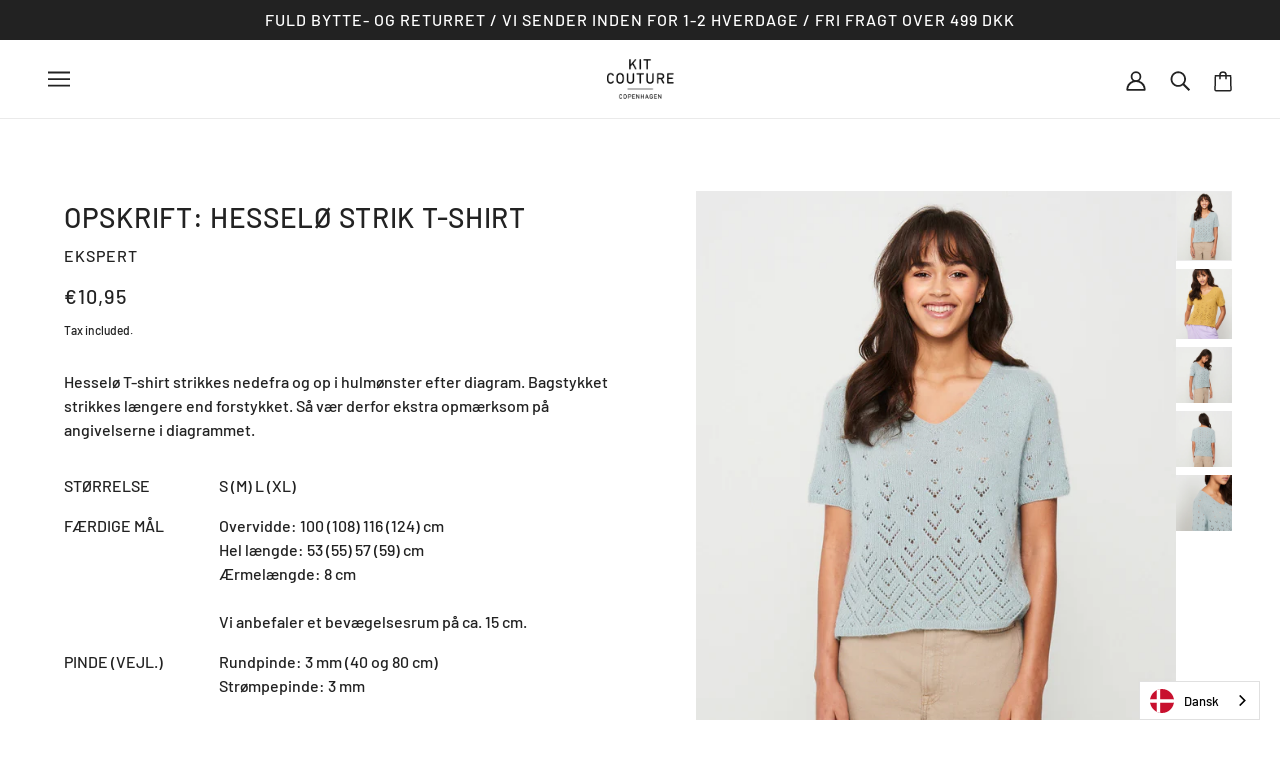

--- FILE ---
content_type: text/html; charset=utf-8
request_url: https://www.kitcouture.eu/products/opskrift-hesselo-strik-t-shirt-dame
body_size: 63797
content:
<!doctype html>
<html class="no-js flexbox-gap" lang="en" dir="ltr">
  <head>
    
    <!-- Emerge Theme - Version 5.3.0 by Troop Themes - https://troopthemes.com/ -->
<!-- Global site tag (gtag.js) - Google Analytics -->
<script async src="https://www.googletagmanager.com/gtag/js?id=G-XH1VC4BY3C"></script>
<script>
  window.dataLayer = window.dataLayer || [];
  function gtag(){dataLayer.push(arguments);}
  gtag('js', new Date());

  gtag('config', 'G-XH1VC4BY3C');
</script>
    <meta charset="UTF-8">
    <meta http-equiv="X-UA-Compatible" content="IE=edge,chrome=1">
    <meta name="viewport" content="width=device-width, initial-scale=1.0, maximum-scale=5.0">
    
      <meta name="description" content="Hesselø T-shirt strikkes nedefra og op i hulmønster efter diagram. Bagstykket strikkes længere end forstykket. Så vær derfor ekstra opmærksom på angivelserne i diagrammet.  STØRRELSE S (M) L (XL) FÆRDIGE MÅL Overvidde: 100 (108) 116 (124) cm Hel længde: 53 (55) 57 (59) cm Ærmelængde: 8 cm Vi anbefaler et bevægelsesru">
    

    <link rel="preconnect" href="https://cdn.shopify.com">
    <link rel="preconnect" href="https://fonts.shopifycdn.com">
    <link rel="preconnect" href="https://monorail-edge.shopifysvc.com">

    <link rel="preload" href="//www.kitcouture.eu/cdn/shop/t/2/assets/theme--critical.css?v=113092083096533874281729073190" as="style">
    <link rel="preload" href="//www.kitcouture.eu/cdn/shop/t/2/assets/theme--async.css?v=86263635917896713341668082791" as="style">
    <link rel="preload" href="//www.kitcouture.eu/cdn/shop/t/2/assets/lazysizes.min.js?v=153528224177489928921646122975" as="script">
    <link rel="preload" href="//www.kitcouture.eu/cdn/shop/t/2/assets/theme.js?v=159825921217478750111646122979" as="script"><link rel="canonical" href="https://www.kitcouture.eu/products/opskrift-hesselo-strik-t-shirt-dame">
      <link rel="shortcut icon" href="//www.kitcouture.eu/cdn/shop/products/Kitcouture_logo_sort_32x.png?v=1647261411" type="image/png">
      <link rel="apple-touch-icon" href="//www.kitcouture.eu/cdn/shop/products/Kitcouture_logo_sort_180x.png?v=1647261411">
    

    
      <title>OPSKRIFT: Hesselø Strik T-Shirt | Kit Couture</title>
    



  <meta property="og:type" content="product">
  <meta property="og:title" content="OPSKRIFT: Hesselø Strik T-Shirt">

  
    <meta property="og:image" content="http://www.kitcouture.eu/cdn/shop/files/Kit_Couture_Hesseloe_T-shirt_Front_1200x.jpg?v=1749388052">
    <meta property="og:image:secure_url" content="https://www.kitcouture.eu/cdn/shop/files/Kit_Couture_Hesseloe_T-shirt_Front_1200x.jpg?v=1749388052">
    <meta property="og:image:width" content="1072">
    <meta property="og:image:height" content="1340">
  
    <meta property="og:image" content="http://www.kitcouture.eu/cdn/shop/files/Kit_Couture_Hesseloe_T-shirt_Teaser2_1200x.jpg?v=1749388093">
    <meta property="og:image:secure_url" content="https://www.kitcouture.eu/cdn/shop/files/Kit_Couture_Hesseloe_T-shirt_Teaser2_1200x.jpg?v=1749388093">
    <meta property="og:image:width" content="1072">
    <meta property="og:image:height" content="1340">
  
    <meta property="og:image" content="http://www.kitcouture.eu/cdn/shop/files/Kit_Couture_Hesseloe_T-shirt_Profile_1200x.jpg?v=1705304263">
    <meta property="og:image:secure_url" content="https://www.kitcouture.eu/cdn/shop/files/Kit_Couture_Hesseloe_T-shirt_Profile_1200x.jpg?v=1705304263">
    <meta property="og:image:width" content="1340">
    <meta property="og:image:height" content="1340">
  

  <meta
    property="og:price:amount"
    content="10,95"
  >
  <meta property="og:price:currency" content="EUR">

  <meta itemprop="url" content="https://www.kitcouture.dk/products/opskrift-hesselo-strik-t-shirt-dame" />
  <meta itemprop="name" content="OPSKRIFT: Hesselø Strik T-Shirt" />
  <meta itemprop="image" content="https://www.kitcouture.eu/cdn/shop/files/Kit_Couture_Hesseloe_T-shirt_Front_1000x.jpg?v=1749388052" />
  <meta itemprop="priceCurrency" content="EUR" />
  
    <link itemprop="availability" href="https://schema.org/InStock" />
  
  
  
  <meta itemprop="price" content="10.95">





<meta property="og:url" content="https://www.kitcouture.eu/products/opskrift-hesselo-strik-t-shirt-dame">
<meta property="og:site_name" content="Kit Couture">
<meta property="og:description" content="Hesselø T-shirt strikkes nedefra og op i hulmønster efter diagram. Bagstykket strikkes længere end forstykket. Så vær derfor ekstra opmærksom på angivelserne i diagrammet.  STØRRELSE S (M) L (XL) FÆRDIGE MÅL Overvidde: 100 (108) 116 (124) cm Hel længde: 53 (55) 57 (59) cm Ærmelængde: 8 cm Vi anbefaler et bevægelsesru">



<meta name="twitter:card" content="summary">
<meta name="twitter:description" content="Hesselø T-shirt strikkes nedefra og op i hulmønster efter diagram. Bagstykket strikkes længere end forstykket. Så vær derfor ekstra opmærksom på angivelserne i diagrammet.  STØRRELSE S (M) L (XL) FÆRDIGE MÅL Overvidde: 100 (108) 116 (124) cm Hel længde: 53 (55) 57 (59) cm Ærmelængde: 8 cm Vi anbefaler et bevægelsesru">


  <meta name="twitter:title" content="OPSKRIFT: Hesselø Strik T-Shirt">

  
    <meta
      name="twitter:image"
      content="https://www.kitcouture.eu/cdn/shop/files/Kit_Couture_Hesseloe_T-shirt_Front_480x.jpg?v=1749388052"
    >
  

<style>@font-face {
  font-family: Barlow;
  font-weight: 500;
  font-style: normal;
  font-display: swap;
  src: url("//www.kitcouture.eu/cdn/fonts/barlow/barlow_n5.a193a1990790eba0cc5cca569d23799830e90f07.woff2") format("woff2"),
       url("//www.kitcouture.eu/cdn/fonts/barlow/barlow_n5.ae31c82169b1dc0715609b8cc6a610b917808358.woff") format("woff");
}
@font-face {
  font-family: Barlow;
  font-weight: 400;
  font-style: normal;
  font-display: swap;
  src: url("//www.kitcouture.eu/cdn/fonts/barlow/barlow_n4.038c60d7ea9ddb238b2f64ba6f463ba6c0b5e5ad.woff2") format("woff2"),
       url("//www.kitcouture.eu/cdn/fonts/barlow/barlow_n4.074a9f2b990b38aec7d56c68211821e455b6d075.woff") format("woff");
}
@font-face {
  font-family: Barlow;
  font-weight: 500;
  font-style: normal;
  font-display: swap;
  src: url("//www.kitcouture.eu/cdn/fonts/barlow/barlow_n5.a193a1990790eba0cc5cca569d23799830e90f07.woff2") format("woff2"),
       url("//www.kitcouture.eu/cdn/fonts/barlow/barlow_n5.ae31c82169b1dc0715609b8cc6a610b917808358.woff") format("woff");
}
@font-face {
  font-family: Barlow;
  font-weight: 700;
  font-style: normal;
  font-display: swap;
  src: url("//www.kitcouture.eu/cdn/fonts/barlow/barlow_n7.691d1d11f150e857dcbc1c10ef03d825bc378d81.woff2") format("woff2"),
       url("//www.kitcouture.eu/cdn/fonts/barlow/barlow_n7.4fdbb1cb7da0e2c2f88492243ffa2b4f91924840.woff") format("woff");
}
@font-face {
  font-family: Barlow;
  font-weight: 500;
  font-style: normal;
  font-display: swap;
  src: url("//www.kitcouture.eu/cdn/fonts/barlow/barlow_n5.a193a1990790eba0cc5cca569d23799830e90f07.woff2") format("woff2"),
       url("//www.kitcouture.eu/cdn/fonts/barlow/barlow_n5.ae31c82169b1dc0715609b8cc6a610b917808358.woff") format("woff");
}
@font-face {
  font-family: Barlow;
  font-weight: 700;
  font-style: normal;
  font-display: swap;
  src: url("//www.kitcouture.eu/cdn/fonts/barlow/barlow_n7.691d1d11f150e857dcbc1c10ef03d825bc378d81.woff2") format("woff2"),
       url("//www.kitcouture.eu/cdn/fonts/barlow/barlow_n7.4fdbb1cb7da0e2c2f88492243ffa2b4f91924840.woff") format("woff");
}
@font-face {
  font-family: Barlow;
  font-weight: 500;
  font-style: italic;
  font-display: swap;
  src: url("//www.kitcouture.eu/cdn/fonts/barlow/barlow_i5.714d58286997b65cd479af615cfa9bb0a117a573.woff2") format("woff2"),
       url("//www.kitcouture.eu/cdn/fonts/barlow/barlow_i5.0120f77e6447d3b5df4bbec8ad8c2d029d87fb21.woff") format("woff");
}
@font-face {
  font-family: Barlow;
  font-weight: 700;
  font-style: italic;
  font-display: swap;
  src: url("//www.kitcouture.eu/cdn/fonts/barlow/barlow_i7.50e19d6cc2ba5146fa437a5a7443c76d5d730103.woff2") format("woff2"),
       url("//www.kitcouture.eu/cdn/fonts/barlow/barlow_i7.47e9f98f1b094d912e6fd631cc3fe93d9f40964f.woff") format("woff");
}
</style>

<style>
  :root {
    --font--featured-heading--size: 38px;
    --font--section-heading--size: 28px;
    --font--block-heading--size: 20px;
    --font--heading--uppercase: uppercase;
    --font--paragraph--size: 16px;

    --font--heading--family: Barlow, sans-serif;
    --font--heading--weight: 500;
    --font--heading--normal-weight: 400;
    --font--heading--style: normal;

    --font--accent--family: Barlow, sans-serif;
    --font--accent--weight: 500;
    --font--accent--style: normal;
    --font--accent--size: 16px;

    --font--paragraph--family: Barlow, sans-serif;
    --font--paragraph--weight: 500;
    --font--paragraph--style: normal;
    --font--bolder-paragraph--weight: 700;
  }
</style><style>
  :root {
    --color--accent: #222222;
    --bg-color--light: #ffffff;
    --bg-color--dark: #222222;
    --bdr-color--badge: rgba(34, 34, 34, 0.05);
    --bdr-color--page: rgba(0,0,0,0);
    --bg-color--body: #ffffff;
    --bdr-color--general: #eaeaea;
    --bg-color--textbox: #fff;
    --color--body: #222222;
    --color--body--light: #525252;
    --color--alternative: #ffffff;
    --color--link-underline: #222222;
    --color--button: #ffffff;
    --bdr-color--button: #ffffff;
    --bg-color--button: #222222;
    --bg-color--button--hover: #222222;
    --color--header--buttons: #222222;
    --color--footer: #222222;
    --bg-color--footer: #ffffff;
    --color--banner: #ffffff;
    --color--contact-modal: #222222;
    --bg-color--contact-modal:#ffffff;
    --color--popup: #222222;

    /* shop pay */
    --payment-terms-background-color: #ffffff;
  }
</style><script>
  var theme = theme || {};
  theme.assets = theme.assets || {};
  theme.carousels = theme.carousels || {};
  theme.classes = theme.classes || {};
  theme.libraries = theme.libraries || {};
  theme.local_storage = theme.local_storage || {};
  theme.partials = theme.partials || {};
  theme.settings = theme.settings || {};
  theme.shop = theme.shop || {};
  theme.swatches = theme.swatches || {};
  theme.translations = theme.translations || {};
  theme.urls = theme.urls || {};

  theme.assets.swipe = '//www.kitcouture.eu/cdn/shop/t/2/assets/swipe-listener.min.js?v=123039615894270182531646122978';
  theme.assets.masonry = '//www.kitcouture.eu/cdn/shop/t/2/assets/masonry.min.js?v=153413113355937702121646122976';
  theme.assets.stylesheet = '//www.kitcouture.eu/cdn/shop/t/2/assets/theme--async.css?v=86263635917896713341668082791';

  theme.local_storage.cart_items = 'emerge_cart_items';
  theme.local_storage.collection_layout = 'emerge_collection_layout';
  theme.local_storage.popup = 'emerge_popup'
  theme.local_storage.recent_products = 'emerge_recently_viewed';
  theme.local_storage.search_layout = 'emerge_search_layout';

  theme.settings.cart_type = 'page';
  theme.settings.hover_image_enabled = 'true' == 'true';
  theme.settings.quick_add = 'false' == 'true';

  theme.shop.money_format = "€{{amount_with_comma_separator}}";

  theme.translations.mailing_list_success_message = 'Thanks for signing up!';
  theme.translations.add_to_cart = 'Add to Cart';
  theme.translations.out_of_stock = 'Out of stock';
  theme.translations.size_chart_label = 'Size chart';
  theme.translations.unavailable = 'Unavailable';
  theme.translations.low_in_stock = {
    one: 'Only 1 item left',
    other: 'Only 2 items left'
  };

  theme.urls.all_products_collection = '/collections/all';
  theme.urls.cart = '/cart';
  theme.urls.cart_add = '/cart/add';
  theme.urls.cart_change = '/cart/change';
  theme.urls.product_recommendations = '/recommendations/products';
  theme.urls.search = '/search';

  
    theme.urls.root = '';
  

  




    

    
      theme.swatches['antracitgrå(234)'] = '#505262';
    

    

    
      theme.swatches['antracitgrå(7705)'] = '#505262';
    

    

    
      theme.swatches['antracitgrå(7843)'] = '#505262';
    

    

    
      theme.swatches['antracitgrå'] = '#505262';
    

    

    
      theme.swatches['aqua(231)'] = '#37849e';
    

    

    
      theme.swatches['aqua(7036)'] = '#37849e';
    

    

    
      theme.swatches['aqua(519)'] = '#7899a1';
    

    

    
      theme.swatches['army(148)'] = '#4a5b24';
    

    

    
      theme.swatches['army(221)'] = '#4a5b24';
    

    

    
      theme.swatches['army(823)'] = '#4a5b24';
    

    

    
      theme.swatches['army(105)'] = '#4a5b24';
    

    

    
      theme.swatches['army(6448)'] = '#4a5b24';
    

    

    
      theme.swatches['army(7376)'] = '#4a5b24';
    

    

    
      theme.swatches['army(48)'] = '#4a5b24';
    

    

    
      theme.swatches['army(7833)'] = '#4a5b24';
    

    

    
      theme.swatches['army'] = '#4a5b24';
    

    

    
      theme.swatches['army(17082)'] = '#4a5b24';
    

    

    
      theme.swatches['askegrå(957)'] = '#e6e6e6';
    

    

    
      theme.swatches['askegrå(6001)'] = '#e6e6e6';
    

    

    
      theme.swatches['askegrå(7715)'] = '#e6e6e6';
    

    

    
      theme.swatches['askegrå(529)'] = '#e8e6e6';
    

    

    
      theme.swatches['aubergine(235)'] = '#523145';
    

    

    
      theme.swatches['aubergine(238)'] = '#523145';
    

    

    
      theme.swatches['aubergine(324)'] = '#523145';
    

    

    
      theme.swatches['aubergine(20)'] = '#523145';
    

    

    
      theme.swatches['banan(374)'] = '#decf8e';
    

    

    
      theme.swatches['beige(971)'] = '#d1c5b8';
    

    

    
      theme.swatches['beige(979)'] = '#d1c5b8';
    

    

    
      theme.swatches['beige(978)'] = '#d1c5b8';
    

    

    
      theme.swatches['beige(336)'] = '#d1c5b8';
    

    

    
      theme.swatches['beige(6500)'] = '#d1c5b8';
    

    

    
      theme.swatches['beige(91)'] = '#d1c5b8';
    

    

    
      theme.swatches['beige(155315)'] = '#d1c5b8';
    

    

    
      theme.swatches['beige(7831)'] = '#d1c5b8';
    

    

    
      theme.swatches['blomme(807)'] = '#7d2950';
    

    

    
      theme.swatches['blomme(222)'] = '#7d2950';
    

    

    
      theme.swatches['blomme(807)'] = '#7d2950';
    

    

    
      theme.swatches['blomme(213)'] = '#7d2950';
    

    

    
      theme.swatches['blomme(3825)'] = '#7d2950';
    

    

    
      theme.swatches['blomme(7842)'] = '#7d2950';
    

    

    
      theme.swatches['blomme(2792)'] = '#7d2950';
    

    

    
      theme.swatches['blomme(516)'] = '#52023f';
    

    

    
      theme.swatches['blomme'] = '#7d2950';
    

    

    
      theme.swatches['blå(144)'] = '#4379b5';
    

    

    
      theme.swatches['blå(7852)'] = '#4379b5';
    

    

    
      theme.swatches['blå(328)'] = '#4379b5';
    

    

    
      theme.swatches['blå(256350)'] = '#4379b5';
    

    

    
      theme.swatches['blå(5843)'] = '#4379b5';
    

    

    
      theme.swatches['blå'] = '#4379b5';
    

    

    
      theme.swatches['blå(32)'] = '#4379b5';
    

    

    
      theme.swatches['blålilla(194)'] = '#9393b8';
    

    

    
      theme.swatches['blåmeleret(726)'] = '#4379b5';
    

    

    
      theme.swatches['blåviolet(319)'] = '#9393b8';
    

    

    
      theme.swatches['blåviolet(160)'] = '#9393b8';
    

    

    
      theme.swatches['blåviolet(7284)'] = '#9393b8';
    

    

    
      theme.swatches['blåviolet(7836)'] = '#9393b8';
    

    

    
      theme.swatches['blåviolet'] = '#9393b8';
    

    

    
      theme.swatches['bordeaux(245)'] = '#5f0509';
    

    

    
      theme.swatches['bordeaux(804)'] = '#5f0509';
    

    

    
      theme.swatches['bordeaux(777)'] = '#5f0509';
    

    

    
      theme.swatches['bordeaux(7199)'] = '#5f0509';
    

    

    
      theme.swatches['bordeaux(30)'] = '#5f0509';
    

    

    
      theme.swatches['bordeaux'] = '#5f0509';
    

    

    
      theme.swatches['brun'] = '#472624';
    

    

    
      theme.swatches['brun(973)'] = '#472624';
    

    

    
      theme.swatches['brun(976)'] = '#472624';
    

    

    
      theme.swatches['brun(5852)'] = '#472624';
    

    

    
      theme.swatches['brun(6085)'] = '#472624';
    

    

    
      theme.swatches['brun(7533)'] = '#472624';
    

    

    
      theme.swatches['brun(256319)'] = '#472624';
    

    

    
      theme.swatches['brændtkaramel(366)'] = '#7f4216';
    

    

    
      theme.swatches['brændtorange(375)'] = '#bf3b08';
    

    

    
      theme.swatches['brændtorange(803)'] = '#bf3b08';
    

    

    
      theme.swatches['brændtorange(675)'] = '#bf3b08';
    

    

    
      theme.swatches['brændtorange(530)'] = '#bf3b08';
    

    

    
      theme.swatches['camel(208)'] = '#9f7c56';
    

    

    
      theme.swatches['camel(6234)'] = '#9f7c56';
    

    

    
      theme.swatches['camel(511)'] = '#9f7c56';
    

    

    
      theme.swatches['camel(53)'] = '#9f7c56';
    

    

    
      theme.swatches['cerise(317)'] = '#910f64';
    

    

    
      theme.swatches['chokolade'] = '#4c250f';
    

    

    
      theme.swatches['chokolade(5848)'] = '#4c250f';
    

    

    
      theme.swatches['chokolade(201)'] = '#4c250f';
    

    

    
      theme.swatches['chokolade(302)'] = '#4c250f';
    

    

    
      theme.swatches['chokolade(7479)'] = '#4c250f';
    

    

    
      theme.swatches['chokolade(7830)'] = '#4c250f';
    

    

    
      theme.swatches['cinnoberrød(277)'] = '#e34334';
    

    

    
      theme.swatches['cinnoberrød(7846)'] = '#e34334';
    

    

    
      theme.swatches['cinnoberrød'] = '#e34334';
    

    

    
      theme.swatches['citrongul(255)'] = '#fcff99';
    

    

    
      theme.swatches['citrongul(7431)'] = '#fcff99';
    

    

    
      theme.swatches['cognac'] = '#8a581c';
    

    

    
      theme.swatches['cognac(352)'] = '#8a581c';
    

    

    
      theme.swatches['cognac(5846)'] = '#8a581c';
    

    

    
      theme.swatches['cognac(7459)'] = '#8a581c';
    

    

    
      theme.swatches['dijon(827)'] = '#ca9105';
    

    

    
      theme.swatches['dijon(7767)'] = '#ca9105';
    

    

    
      theme.swatches['dijon'] = '#ca9105';
    

    

    
      theme.swatches['disetblå(377)'] = '#74a7c2';
    

    

    
      theme.swatches['disetblå(227)'] = '#74a7c2';
    

    

    
      theme.swatches['dueblå(813)'] = '#9bb9cc';
    

    

    
      theme.swatches['dueblå(7594)'] = '#9bb9cc';
    

    

    
      theme.swatches['dueblå(35)'] = '#9bb9cc';
    

    

    
      theme.swatches['dybrød(225)'] = '#b50d1b';
    

    

    
      theme.swatches['espresso(241)'] = '#0d0101';
    

    

    
      theme.swatches['espresso(2602)'] = '#0d0101';
    

    

    
      theme.swatches['espresso(513)'] = '#301b15';
    

    

    
      theme.swatches['eukalyptus(368)'] = '#698078';
    

    

    
      theme.swatches['fersken(254)'] = '#ffab80';
    

    

    
      theme.swatches['fersken(826)'] = '#ffab80';
    

    

    
      theme.swatches['fersken(341)'] = '#ffab80';
    

    

    
      theme.swatches['fersken(3340)'] = '#ffab80';
    

    

    
      theme.swatches['fersken'] = '#ffab80';
    

    

    
      theme.swatches['fersken(7847)'] = '#ffab80';
    

    

    
      theme.swatches['flamingo(370)'] = '#ffb6ab';
    

    

    
      theme.swatches['flamingo(7133)'] = '#ffb6ab';
    

    

    
      theme.swatches['fuchsia(271)'] = '#b41e64';
    

    

    
      theme.swatches['fuchsia(155337)'] = '#b41e64';
    

    

    
      theme.swatches['fuchsia(15)'] = '#b41e64';
    

    

    
      theme.swatches['gammelrosa(227)'] = '#d8aec5';
    

    

    
      theme.swatches['gammelrosa(603)'] = '#d8aec5';
    

    

    
      theme.swatches['gammelrosa(19)'] = '#d8aec5';
    

    

    
      theme.swatches['gammelrosa(10)'] = '#d8aec5';
    

    

    
      theme.swatches['gammelrosa(286)'] = '#d8aec5';
    

    

    
      theme.swatches['granit(6170)'] = '#dedbd3';
    

    

    
      theme.swatches['granit(521)'] = '#918b89';
    

    

    
      theme.swatches['græsgrøn(191)'] = '#189439';
    

    

    
      theme.swatches['græsgrøn(7042)'] = '#189439';
    

    

    
      theme.swatches['græsgrøn(66)'] = '#189439';
    

    

    
      theme.swatches['grøn'] = '#189439';
    

    

    
      theme.swatches['grøn(376)'] = '#189439';
    

    

    
      theme.swatches['grøn(279)'] = '#189439';
    

    

    
      theme.swatches['grøn(824)'] = '#189439';
    

    

    
      theme.swatches['grøn(943)'] = '#189439';
    

    

    
      theme.swatches['grøn(7853)'] = '#189439';
    

    

    
      theme.swatches['grøn(7043)'] = '#189439';
    

    

    
      theme.swatches['grøn(155369)'] = '#189439';
    

    

    
      theme.swatches['grøn(257)'] = '#189439';
    

    

    
      theme.swatches['grøn(5842)'] = '#8b9997';
    

    

    
      theme.swatches['grøn(49)'] = '#189439';
    

    

    
      theme.swatches['grønmeleret(679)'] = '#004d46';
    

    

    
      theme.swatches['grå(955)'] = '#5f5f5f';
    

    

    
      theme.swatches['grå(402)'] = '#5f5f5f';
    

    

    
      theme.swatches['grå(2107)'] = '#5f5f5f';
    

    

    
      theme.swatches['grå(338)'] = '#5f5f5f';
    

    

    
      theme.swatches['grå(6080)'] = '#5f5f5f';
    

    

    
      theme.swatches['grå(6442)'] = '#5f5f5f';
    

    

    
      theme.swatches['grå(7285)'] = '#5f5f5f';
    

    

    
      theme.swatches['grå(519)'] = '#5f5f5f';
    

    

    
      theme.swatches['grå(25)'] = '#5f5f5f';
    

    

    
      theme.swatches['grå'] = '#5f5f5f';
    

    

    
      theme.swatches['grå(155311)'] = '#5f5f5f';
    

    

    
      theme.swatches['gråblå(812)'] = '#6d7d91';
    

    

    
      theme.swatches['gul(251)'] = '#ffed00';
    

    

    
      theme.swatches['gul(7856)'] = '#ffed00';
    

    

    
      theme.swatches['gul(223)'] = '#ffed00';
    

    

    
      theme.swatches['gul(211)'] = '#ffed00';
    

    

    
      theme.swatches['gul(6400)'] = '#ffed00';
    

    

    
      theme.swatches['gul(743)'] = '#ffed00';
    

    

    
      theme.swatches['gul(155362)'] = '#ffed00';
    

    

    
      theme.swatches['gul'] = '#ffed00';
    

    

    
      theme.swatches['gul(6)'] = '#ffed00';
    

    

    
      theme.swatches['guld(324)'] = '#d1a456';
    

    

    
      theme.swatches['guld(325)'] = '#d1a456';
    

    

    
      theme.swatches['guld(3821)'] = '#d1a456';
    

    

    
      theme.swatches['havgrøn(808)'] = '#59a691';
    

    

    
      theme.swatches['havgrøn(257)'] = '#59a691';
    

    

    
      theme.swatches['havgrøn(327)'] = '#59a691';
    

    

    
      theme.swatches['havgrøn(6655)'] = '#59a691';
    

    

    
      theme.swatches['havgrøn(966)'] = '#59a691';
    

    

    
      theme.swatches['havgrøn(7294)'] = '#59a691';
    

    

    
      theme.swatches['havgrøn(95)'] = '#59a691';
    

    

    
      theme.swatches['havgrøn(7835)'] = '#59a691';
    

    

    
      theme.swatches['havre(3563)'] = '#cfb284';
    

    

    
      theme.swatches['havskum(504)'] = '#b8c5c0';
    

    

    
      theme.swatches['hawaiiblå(224)'] = '#2293b5';
    

    

    
      theme.swatches['himmelblå(142)'] = '#91cce6';
    

    

    
      theme.swatches['himmelblå(141)'] = '#91cce6';
    

    

    
      theme.swatches['himmelblå(556)'] = '#91cce6';
    

    

    
      theme.swatches['himmelblå(155389)'] = '#91cce6';
    

    

    
      theme.swatches['himmelblå'] = '#91cce6';
    

    

    
      theme.swatches['himmelblå(7838)'] = '#91cce6';
    

    

    
      theme.swatches['himmelblå(7313)'] = '#91cce6';
    

    

    
      theme.swatches['hindbær(813)'] = '#f54554';
    

    

    
      theme.swatches['hindbær(253)'] = '#f54554';
    

    

    
      theme.swatches['hindbær(283)'] = '#f54554';
    

    

    
      theme.swatches['hindbær'] = '#f54554';
    

    

    
      theme.swatches['hindbær(155361)'] = '#f54554';
    

    

    
      theme.swatches['hvid(100)'] = '#ffffff';
    

    

    
      theme.swatches['hvid(1)'] = '#ffffff';
    

    

    
      theme.swatches['hvidmeleret(990)'] = '#e6e6e6';
    

    

    
      theme.swatches['isblå'] = '#e1f1ff';
    

    

    
      theme.swatches['isblå(7027)'] = '#e1f1ff';
    

    

    
      theme.swatches['isblå(5838)'] = '#e1f1ff';
    

    

    
      theme.swatches['jeansblå(143)'] = '#3f80ab';
    

    

    
      theme.swatches['jeansblå'] = '#3f80ab';
    

    

    
      theme.swatches['jeansblå(229)'] = '#3f80ab';
    

    

    
      theme.swatches['jeansblå(818)'] = '#3f80ab';
    

    

    
      theme.swatches['jeansblå(6831)'] = '#3f80ab';
    

    

    
      theme.swatches['jeansblå(5850)'] = '#3f80ab';
    

    

    
      theme.swatches['jeansblå(6456)'] = '#3f80ab';
    

    

    
      theme.swatches['jeansblå(7555)'] = '#3f80ab';
    

    

    
      theme.swatches['jeansblå(155350)'] = '#3f80ab';
    

    

    
      theme.swatches['jeansblå(85)'] = '#3f80ab';
    

    

    
      theme.swatches['jeansblå(35)'] = '#3f80ab';
    

    

    
      theme.swatches['jadegrøn(67)'] = '#036060';
    

    

    
      theme.swatches['jordgul(135)'] = '#d1b132';
    

    

    
      theme.swatches['jordgul(825)'] = '#d1b132';
    

    

    
      theme.swatches['jordgul(7676)'] = '#d1b132';
    

    

    
      theme.swatches['jordgul(683)'] = '#d1b132';
    

    

    
      theme.swatches['jordgul(7834)'] = '#d1b132';
    

    

    
      theme.swatches['jordgul'] = '#d1b132';
    

    

    
      theme.swatches['jægergrøn(517)'] = '#1e3806';
    

    

    
      theme.swatches['kaffe(325)'] = '#462f31';
    

    

    
      theme.swatches['kaffe'] = '#462f31';
    

    

    
      theme.swatches['kaffe(256388)'] = '#462f31';
    

    

    
      theme.swatches['karamel(363)'] = '#bf8256';
    

    

    
      theme.swatches['karamel(7851)'] = '#bf8256';
    

    

    
      theme.swatches['karamel(94)'] = '#bf8256';
    

    

    
      theme.swatches['karamel'] = '#bf8256';
    

    

    
      theme.swatches['karry(136)'] = '#ca9105';
    

    

    
      theme.swatches['karry(285)'] = '#ca9105';
    

    

    
      theme.swatches['karry(136)'] = '#ca9105';
    

    

    
      theme.swatches['karry(6989)'] = '#ca9105';
    

    

    
      theme.swatches['karry(5851)'] = '#ca9105';
    

    

    
      theme.swatches['karry(6438)'] = '#ca9105';
    

    

    
      theme.swatches['karry(782)'] = '#ca9105';
    

    

    
      theme.swatches['karry(7473)'] = '#ca9105';
    

    

    
      theme.swatches['karry'] = '#ca9105';
    

    

    
      theme.swatches['kastanje(817)'] = '#7d442c';
    

    

    
      theme.swatches['kastanje(6412)'] = '#7d442c';
    

    

    
      theme.swatches['kirsebær(4)'] = '#b50d1b';
    

    

    
      theme.swatches['klarblå(828)'] = '#3a80c2';
    

    

    
      theme.swatches['klarblå(155356)'] = '#3a80c2';
    

    

    
      theme.swatches['klarblå'] = '#3a80c2';
    

    

    
      theme.swatches['klarblå(7314)'] = '#3a80c2';
    

    

    
      theme.swatches['klarblå(613)'] = '#0559ad';
    

    

    
      theme.swatches['klarkoboltblå(337)'] = '#2857c1';
    

    

    
      theme.swatches['klarkobolt(337)'] = '#2857c1';
    

    

    
      theme.swatches['kobber(327)'] = '#b87333';
    

    

    
      theme.swatches['koboltblå(265)'] = '#2048a2';
    

    

    
      theme.swatches['koboltblå(249)'] = '#2048a2';
    

    

    
      theme.swatches['koboltblå(337)'] = '#2048a2';
    

    

    
      theme.swatches['koboltblå(7796)'] = '#2048a2';
    

    

    
      theme.swatches['koboltblå(32)'] = '#2048a2';
    

    

    
      theme.swatches['koboltblå'] = '#2048a2';
    

    

    
      theme.swatches['koksgrå(956)'] = '#373737';
    

    

    
      theme.swatches['koksgrå(404)'] = '#373737';
    

    

    
      theme.swatches['koksgrå(6075)'] = '#373737';
    

    

    
      theme.swatches['koksgrå(6999)'] = '#373737';
    

    

    
      theme.swatches['koksgrå(7624)'] = '#373737';
    

    

    
      theme.swatches['koksgrå(2114)'] = '#373737';
    

    

    
      theme.swatches['koksgrå(511)'] = '#373737';
    

    

    
      theme.swatches['kongeblå(820)'] = '#18347a';
    

    

    
      theme.swatches['kongeblå(36)'] = '#18347a';
    

    

    
      theme.swatches['koral(3341)'] = '#ee4e44';
    

    

    
      theme.swatches['koral(68)'] = '#ee4e44';
    

    

    
      theme.swatches['korngul(233)'] = '#fae387';
    

    

    
      theme.swatches['korngul(60)'] = '#fae387';
    

    

    
      theme.swatches['køligmint(281)'] = '#adeddc';
    

    

    
      theme.swatches['laks(6557)'] = '#ffd1b2';
    

    

    
      theme.swatches['laks(967)'] = '#ffd1b2';
    

    

    
      theme.swatches['laks(7835)'] = '#ffd1b2';
    

    

    
      theme.swatches['laks(21)'] = '#ffd1b2';
    

    

    
      theme.swatches['lavendel(267)'] = '#aeaac7';
    

    

    
      theme.swatches['lavendel(230)'] = '#aeaac7';
    

    

    
      theme.swatches['lavendel(258)'] = '#aeaac7';
    

    

    
      theme.swatches['lavendel(353)'] = '#aeaac7';
    

    

    
      theme.swatches['lavendel(20)'] = '#aeaac7';
    

    

    
      theme.swatches['lavendel(17)'] = '#aeaac7';
    

    

    
      theme.swatches['lavendel'] = '#aeaac7';
    

    

    
      theme.swatches['lilla(268)'] = '#a165bf';
    

    

    
      theme.swatches['lilla(806)'] = '#a165bf';
    

    

    
      theme.swatches['lilla(349)'] = '#a165bf';
    

    

    
      theme.swatches['lilla(6466)'] = '#a165bf';
    

    

    
      theme.swatches['lilla(554)'] = '#a165bf';
    

    

    
      theme.swatches['limegrøn(190)'] = '#baff6b';
    

    

    
      theme.swatches['limegul(367)'] = '#e1ff00';
    

    

    
      theme.swatches['limegul(363)'] = '#e1ff00';
    

    

    
      theme.swatches['lyng(6600)'] = '#d8aec5';
    

    

    
      theme.swatches['lyng(3727)'] = '#d8aec5';
    

    

    
      theme.swatches['lyng(7722)'] = '#d8aec5';
    

    

    
      theme.swatches['lyng(17)'] = '#d8aec5';
    

    

    
      theme.swatches['lyng'] = '#d8aec5';
    

    

    
      theme.swatches['lyng(155358)'] = '#d8aec5';
    

    

    
      theme.swatches['lyshavgrøn(7928)'] = '#c5eed9';
    

    

    
      theme.swatches['lyshavgrøn(677)'] = '#c5eed9';
    

    

    
      theme.swatches['lyskarry(3852)'] = '#d6b222';
    

    

    
      theme.swatches['lysmagenta(11)'] = '#db277b';
    

    

    
      theme.swatches['lysmint(7828)'] = '#c5e6e6';
    

    

    
      theme.swatches['lyspetroleum(597)'] = '#3f9fc1';
    

    

    
      theme.swatches['lyspetroleum(228)'] = '#3f9fc1';
    

    

    
      theme.swatches['lyspetroleum(7597)'] = '#3f9fc1';
    

    

    
      theme.swatches['lyspudder(22)'] = '#f6e6ef';
    

    

    
      theme.swatches['lyssyren(7849)'] = '#dad8eb';
    

    

    
      theme.swatches['lyssyren(7024)'] = '#dad8eb';
    

    

    
      theme.swatches['lyssyren(369)'] = '#dad8eb';
    

    

    
      theme.swatches['lyssyren'] = '#dad8eb';
    

    

    
      theme.swatches['lystrøffel(354)'] = '#877663';
    

    

    
      theme.swatches['lyseblå(340)'] = '#e1f1ff';
    

    

    
      theme.swatches['lyseblå(235)'] = '#e1f1ff';
    

    

    
      theme.swatches['lyseblå(6357)'] = '#e1f1ff';
    

    

    
      theme.swatches['lyseblå(6429)'] = '#e1f1ff';
    

    

    
      theme.swatches['lyseblå(747)'] = '#e1f1ff';
    

    

    
      theme.swatches['lyseblå(7800)'] = '#e1f1ff';
    

    

    
      theme.swatches['lyseblå(27)'] = '#e1f1ff';
    

    

    
      theme.swatches['lyseblå(33)'] = '#e1f1ff';
    

    

    
      theme.swatches['lyseblå'] = '#e1f1ff';
    

    

    
      theme.swatches['lyseblå(3566)'] = '#e1f1ff';
    

    

    
      theme.swatches['lysegrøn(954)'] = '#8afc98';
    

    

    
      theme.swatches['lysegrøn(7604)'] = '#8afc98';
    

    

    
      theme.swatches['lysegrå'] = '#e6e6e6';
    

    

    
      theme.swatches['lysegrå(954)'] = '#d2d2d2';
    

    

    
      theme.swatches['lysegrå(401)'] = '#e6e6e6';
    

    

    
      theme.swatches['lysegrå(954)'] = '#d2d2d2';
    

    

    
      theme.swatches['lysegrå(330)'] = '#e6e6e6';
    

    

    
      theme.swatches['lysegrå(6041)'] = '#e6e6e6';
    

    

    
      theme.swatches['lysegrå(518)'] = '#e6e6e6';
    

    

    
      theme.swatches['lysegrå(3)'] = '#e6e6e6';
    

    

    
      theme.swatches['lysegrå(155310)'] = '#e6e6e6';
    

    

    
      theme.swatches['lysegrå(5835)'] = '#e6e6e6';
    

    

    
      theme.swatches['lysegrå(58)'] = '#e6e6e6';
    

    

    
      theme.swatches['lysegrå(7844)'] = '#e6e6e6';
    

    

    
      theme.swatches['lyserød'] = '#f5cccc';
    

    

    
      theme.swatches['lyserød(236)'] = '#f5cccc';
    

    

    
      theme.swatches['lyserød(318)'] = '#f5cccc';
    

    

    
      theme.swatches['lyserød(5854)'] = '#f5cccc';
    

    

    
      theme.swatches['lyserød(820)'] = '#f5cccc';
    

    

    
      theme.swatches['lyserød(321)'] = '#f5cccc';
    

    

    
      theme.swatches['lyserød(7121)'] = '#f5cccc';
    

    

    
      theme.swatches['lyserød(1)'] = '#f5cccc';
    

    

    
      theme.swatches['lyserød(9)'] = '#f5cccc';
    

    

    
      theme.swatches['lyserød(155357)'] = '#f5cccc';
    

    

    
      theme.swatches['lyserød(8)'] = '#f5cccc';
    

    

    
      theme.swatches['lyserød(7845)'] = '#f5cccc';
    

    

    
      theme.swatches['lyslilla'] = '#dad8eb';
    

    

    
      theme.swatches['lyslilla(278)'] = '#dad8eb';
    

    

    
      theme.swatches['lyslilla(7244)'] = '#dad8eb';
    

    

    
      theme.swatches['lyslilla(97)'] = '#dad8eb';
    

    

    
      theme.swatches['lyslilla(5844)'] = '#dad8eb';
    

    

    
      theme.swatches['løvgrøn(243)'] = '#6a9634';
    

    

    
      theme.swatches['løvgrøn(580)'] = '#6a9634';
    

    

    
      theme.swatches['løvgrøn(7988)'] = '#6a9634';
    

    

    
      theme.swatches['magenta(153)'] = '#b41e64';
    

    

    
      theme.swatches['magenta(21)'] = '#b41e64';
    

    

    
      theme.swatches['mahogni(357)'] = '#4c250f';
    

    

    
      theme.swatches['mandarin(284)'] = '#ff962c';
    

    

    
      theme.swatches['marcipan(977)'] = '#e8e2c7';
    

    

    
      theme.swatches['marcipan'] = '#e8e2c7';
    

    

    
      theme.swatches['marcipan(7500)'] = '#e8e2c7';
    

    

    
      theme.swatches['marcipan(7828)'] = '#e8e2c7';
    

    

    
      theme.swatches['marineblå(145)'] = '#00206c';
    

    

    
      theme.swatches['marineblå(145)'] = '#00206c';
    

    

    
      theme.swatches['marineblå(6560)'] = '#00206c';
    

    

    
      theme.swatches['marineblå(6950)'] = '#00206c';
    

    

    
      theme.swatches['marineblå(823)'] = '#00206c';
    

    

    
      theme.swatches['marineblå(7307)'] = '#00206c';
    

    

    
      theme.swatches['marineblå(638)'] = '#00206c';
    

    

    
      theme.swatches['marineblå(38)'] = '#00206c';
    

    

    
      theme.swatches['marineblå(36)'] = '#00206c';
    

    

    
      theme.swatches['marineblå(7839)'] = '#00206c';
    

    

    
      theme.swatches['marineblå(2132)'] = '#00206c';
    

    

    
      theme.swatches['matorange(6090)'] = '#d06334';
    

    

    
      theme.swatches['matorange(25)'] = '#252346';
    

    

    
      theme.swatches['midnatsblå'] = '#252346';
    

    

    
      theme.swatches['midnatsblå(195)'] = '#252346';
    

    

    
      theme.swatches['midnatsblå(5855)'] = '#252346';
    

    

    
      theme.swatches['midnatsblå(6008)'] = '#252346';
    

    

    
      theme.swatches['midnatsblå(7308)'] = '#252346';
    

    

    
      theme.swatches['midnatsblå(514)'] = '#023752';
    

    

    
      theme.swatches['mint'] = '#cff9f0';
    

    

    
      theme.swatches['mint(197)'] = '#cff9f0';
    

    

    
      theme.swatches['mint(333)'] = '#cff9f0';
    

    

    
      theme.swatches['mint(6462)'] = '#cff9f0';
    

    

    
      theme.swatches['mint(7855)'] = '#cff9f0';
    

    

    
      theme.swatches['mint(7599)'] = '#cff9f0';
    

    

    
      theme.swatches['mint(48)'] = '#cff9f0';
    

    

    
      theme.swatches['mint(59)'] = '#cff9f0';
    

    

    
      theme.swatches['mint(155359)'] = '#cff9f0';
    

    

    
      theme.swatches['mint(41)'] = '#cff9f0';
    

    

    
      theme.swatches['muldvarp(510)'] = '#5e4c47';
    

    

    
      theme.swatches['multiblågrå(508)'] = '#4b5a65';
    

    

    
      theme.swatches['musegrå(59)'] = '#9496a8';
    

    

    
      theme.swatches['mørkblomme(3572)'] = '#451125';
    

    

    
      theme.swatches['mørkhavgrøn(146)'] = '#25594d';
    

    

    
      theme.swatches['mørkhavgrøn(801)'] = '#25594d';
    

    

    
      theme.swatches['mørklaks(7851)'] = '#fc924b';
    

    

    
      theme.swatches['mørklyng(7266)'] = '#664961';
    

    

    
      theme.swatches['mørkorange(7947)'] = '#eb741a';
    

    

    
      theme.swatches['mørkpetroleum(270)'] = '#0e505b';
    

    

    
      theme.swatches['mørkpetroleum(7297)'] = '#0e505b';
    

    

    
      theme.swatches['mørkpink(360)'] = '#c93469';
    

    

    
      theme.swatches['mørkrosa(345)'] = '#b23057';
    

    

    
      theme.swatches['mørkrosa(3721)'] = '#b23057';
    

    

    
      theme.swatches['mørkrosa(7196)'] = '#b23057';
    

    

    
      theme.swatches['mørkturkis(202)'] = '#148f99';
    

    

    
      theme.swatches['mørkturkis(289)'] = '#148f99';
    

    

    
      theme.swatches['mørkebrun(975)'] = '#462f31';
    

    

    
      theme.swatches['brun(2206)'] = '#462f31';
    

    

    
      theme.swatches['espresso(2206)'] = '#462f31';
    

    

    
      theme.swatches['mosgrøn(525)'] = '#405725';
    

    

    
      theme.swatches['mørkebrun'] = '#462f31';
    

    

    
      theme.swatches['mørkegrøn'] = '#12432f';
    

    

    
      theme.swatches['mørkegrøn(147)'] = '#12432f';
    

    

    
      theme.swatches['mørkegrøn(346)'] = '#12432f';
    

    

    
      theme.swatches['mørkegrøn(347)'] = '#12432f';
    

    

    
      theme.swatches['mørkegrøn(6060)'] = '#12432f';
    

    

    
      theme.swatches['mørkegrøn(7347)'] = '#12432f';
    

    

    
      theme.swatches['mørkegrøn(256326)'] = '#12432f';
    

    

    
      theme.swatches['mørkegrå(219)'] = '#2b2b2b';
    

    

    
      theme.swatches['mørkegrå(331)'] = '#2b2b2b';
    

    

    
      theme.swatches['mørkegrå(7713)'] = '#2b2b2b';
    

    

    
      theme.swatches['mørkelilla(194)'] = '#48365c';
    

    

    
      theme.swatches['mørkerød(6061)'] = '#d90000';
    

    

    
      theme.swatches['natur(54)'] = '#f0e0ce';
    

    

    
      theme.swatches['neongrøn(250)'] = '#15de1c';
    

    

    
      theme.swatches['neongrøn(260)'] = '#15de1c';
    

    

    
      theme.swatches['neongrøn(7341)'] = '#15de1c';
    

    

    
      theme.swatches['neonorange(252)'] = '#ff332b';
    

    

    
      theme.swatches['neonorange(87)'] = '#ff332b';
    

    

    
      theme.swatches['neonorange(7606)'] = '#ff332b';
    

    

    
      theme.swatches['neonorange'] = '#ff332b';
    

    

    
      theme.swatches['neonpink(14)'] = '#ff5896';
    

    

    
      theme.swatches['olivengrøn(326)'] = '#6b7147';
    

    

    
      theme.swatches['olivengrøn(210)'] = '#a3b34c';
    

    

    
      theme.swatches['orange(198)'] = '#f2660a';
    

    

    
      theme.swatches['orange(237)'] = '#f2660a';
    

    

    
      theme.swatches['orange(215)'] = '#f2660a';
    

    

    
      theme.swatches['orange(831)'] = '#f2660a';
    

    

    
      theme.swatches['orange(362)'] = '#f2660a';
    

    

    
      theme.swatches['orange(6010)'] = '#f2660a';
    

    

    
      theme.swatches['orange(7214)'] = '#f2660a';
    

    

    
      theme.swatches['orange(87)'] = '#f2660a';
    

    

    
      theme.swatches['orange(7850)'] = '#f2660a';
    

    

    
      theme.swatches['orange(27)'] = '#f2660a';
    

    

    
      theme.swatches['orangerød(256)'] = '#ff4124';
    

    

    
      theme.swatches['orkide(272)'] = '#da60ff';
    

    

    
      theme.swatches['orkide(7253)'] = '#de90bb';
    

    

    
      theme.swatches['pastelgul'] = '#fffa9e';
    

    

    
      theme.swatches['pastelgul(196)'] = '#fffa9e';
    

    

    
      theme.swatches['pastelgul(7905)'] = '#fffa9e';
    

    

    
      theme.swatches['pastelgul(3078)'] = '#fffa9e';
    

    

    
      theme.swatches['pastelgul(62)'] = '#fffa9e';
    

    

    
      theme.swatches['pastelgul(5845)'] = '#fffa9e';
    

    

    
      theme.swatches['pastelgul(5)'] = '#fffa9e';
    

    

    
      theme.swatches['pastelgul(3567)'] = '#fffa9e';
    

    

    
      theme.swatches['petroleum(814)'] = '#296070';
    

    

    
      theme.swatches['petroleum(2794)'] = '#296070';
    

    

    
      theme.swatches['petroleum(348)'] = '#296070';
    

    

    
      theme.swatches['petroleum(6497)'] = '#296070';
    

    

    
      theme.swatches['petroleum(7591)'] = '#296070';
    

    

    
      theme.swatches['petroleum(649)'] = '#296070';
    

    

    
      theme.swatches['petroleum(73)'] = '#296070';
    

    

    
      theme.swatches['petroleum(612)'] = '#084f41';
    

    

    
      theme.swatches['petroleum(3573)'] = '#093b36';
    

    

    
      theme.swatches['petroleumsblå(192)'] = '#23334c';
    

    

    
      theme.swatches['pink(188)'] = '#ff5896';
    

    

    
      theme.swatches['pink(271)'] = '#ff5896';
    

    

    
      theme.swatches['pink(14)'] = '#ff5896';
    

    

    
      theme.swatches['pink(313)'] = '#ff5896';
    

    

    
      theme.swatches['pink(7804)'] = '#ff5896';
    

    

    
      theme.swatches['pink(57)'] = '#ff5896';
    

    

    
      theme.swatches['pink(12)'] = '#ff5896';
    

    

    
      theme.swatches['pink(371)'] = '#ff5896';
    

    

    
      theme.swatches['pistacie(47)'] = '#b5d677';
    

    

    
      theme.swatches['pudder(334)'] = '#f2d9d9';
    

    

    
      theme.swatches['pudder(7848)'] = '#f2d9d9';
    

    

    
      theme.swatches['pudder(6232)'] = '#f2d9d9';
    

    

    
      theme.swatches['pudder(6453)'] = '#f2d9d9';
    

    

    
      theme.swatches['pudder(7543)'] = '#f2d9d9';
    

    

    
      theme.swatches['pudder'] = '#f2d9d9';
    

    

    
      theme.swatches['ravgul(7780)'] = '#bf831d';
    

    

    
      theme.swatches['rosa(227)'] = '#eb9bc5';
    

    

    
      theme.swatches['rosa(829)'] = '#eb9bc5';
    

    

    
      theme.swatches['rosa(322)'] = '#eb9bc5';
    

    

    
      theme.swatches['rosa(6460)'] = '#eb9bc5';
    

    

    
      theme.swatches['rosa(7202)'] = '#eb9bc5';
    

    

    
      theme.swatches['rosa(535)'] = '#bd8487';
    

    

    
      theme.swatches['rubinrød(503)'] = '#800606';
    

    

    
      theme.swatches['rustrød(810)'] = '#962815';
    

    

    
      theme.swatches['rustrød(7303)'] = '#962815';
    

    

    
      theme.swatches['rustrød'] = '#962815';
    

    

    
      theme.swatches['rød(138)'] = '#d90000';
    

    

    
      theme.swatches['rød(218)'] = '#d90000';
    

    

    
      theme.swatches['rød(349)'] = '#d90000';
    

    

    
      theme.swatches['rød(7544)'] = '#d90000';
    

    

    
      theme.swatches['rød(2)'] = '#d90000';
    

    

    
      theme.swatches['rød(5840)'] = '#d90000';
    

    

    
      theme.swatches['rød(28)'] = '#d90000';
    

    

    
      theme.swatches['rød(3565)'] = '#d90000';
    

    

    
      theme.swatches['rød'] = '#d90000';
    

    

    
      theme.swatches['rødbrun(832)'] = '#913221';
    

    

    
      theme.swatches['rødbrun(7169)'] = '#913221';
    

    

    
      theme.swatches['råhvid(100)'] = '#fffcf5';
    

    

    
      theme.swatches['råhvid(101)'] = '#fffcf5';
    

    

    
      theme.swatches['offwhite(101)#fffcf5'] = 'offwhite(101)#fffcf5';
    

    

    
      theme.swatches['råhvid(6000)'] = '#fffcf5';
    

    

    
      theme.swatches['råhvid(501)'] = '#fffcf5';
    

    

    
      theme.swatches['råhvid(51)'] = '#fffcf5';
    

    

    
      theme.swatches['råhvid(2)'] = '#fffcf5';
    

    

    
      theme.swatches['råhvid(7827)'] = '#fffcf5';
    

    

    
      theme.swatches['råhvid(155811)'] = '#fffcf5';
    

    

    
      theme.swatches['råhvid'] = '#fffcf5';
    

    

    
      theme.swatches['salvie'] = '#b5bf8a';
    

    

    
      theme.swatches['salvie(355)'] = '#b5bf8a';
    

    

    
      theme.swatches['salvie(155364)'] = '#b5bf8a';
    

    

    
      theme.swatches['salvie(3564)'] = '#b5bf8a';
    

    

    
      theme.swatches['sand(207)'] = '#e3d7ca';
    

    

    
      theme.swatches['sand'] = '#e3d7ca';
    

    

    
      theme.swatches['sand(5847)'] = '#e3d7ca';
    

    

    
      theme.swatches['sand(364)'] = '#e3d7ca';
    

    

    
      theme.swatches['sand(7521)'] = '#e3d7ca';
    

    

    
      theme.swatches['sand(508)'] = '#e3d7ca';
    

    

    
      theme.swatches['sienna(350)'] = '#c4441f';
    

    

    
      theme.swatches['sienna(155387)'] = '#c4441f';
    

    

    
      theme.swatches['skovgrøn(244)'] = '#255e26';
    

    

    
      theme.swatches['skovgrøn(359)'] = '#255e26';
    

    

    
      theme.swatches['skovgrøn(124)'] = '#255e26';
    

    

    
      theme.swatches['skovgrøn(50)'] = '#255e26';
    

    

    
      theme.swatches['smaragd(834)'] = '#257e76';
    

    

    
      theme.swatches['solgul(973)'] = '#fcc223';
    

    

    
      theme.swatches['solgul(972)'] = '#fcc223';
    

    

    
      theme.swatches['sorbet(361)'] = '#f8596f';
    

    

    
      theme.swatches['sorbet'] = '#f8596f';
    

    

    
      theme.swatches['sorbet(155366)'] = '#f8596f';
    

    

    
      theme.swatches['sorbet(821)'] = '#f8596f';
    

    

    
      theme.swatches['sorbet(335)'] = '#f8596f';
    

    

    
      theme.swatches['sort(102)'] = '#000000';
    

    

    
      theme.swatches['sort'] = '#000000';
    

    

    
      theme.swatches['sort(500)'] = '#000000';
    

    

    
      theme.swatches['sort(6900)'] = '#000000';
    

    

    
      theme.swatches['sort(310)'] = '#000000';
    

    

    
      theme.swatches['sort(3)'] = '#000000';
    

    

    
      theme.swatches['sort(90)'] = '#000000';
    

    

    
      theme.swatches['sort(256325)'] = '#000000';
    

    

    
      theme.swatches['sort(60)'] = '#000000';
    

    

    
      theme.swatches['sort(0003)'] = '#000000';
    

    

    
      theme.swatches['sort(520)'] = '#1a1818';
    

    

    
      theme.swatches['støvetgrøn(101)'] = '#93bcb0';
    

    

    
      theme.swatches['støvetgrøn'] = '#93bcb0';
    

    

    
      theme.swatches['støvetgrøn(5849)'] = '#93bcb0';
    

    

    
      theme.swatches['støvetgrøn(7854)'] = '#93bcb0';
    

    

    
      theme.swatches['støvetgrøn(38)'] = '#93bcb0';
    

    

    
      theme.swatches['støvetlavendel(815)'] = '#c598b3';
    

    

    
      theme.swatches['støvetlyseblå(819)'] = '#b2cddb';
    

    

    
      theme.swatches['støvetrosa(830)'] = '#d9a0aa';
    

    

    
      theme.swatches['syren(7896)'] = '#f2838c';
    

    

    
      theme.swatches['sølv(342)'] = '#b9bbba';
    

    

    
      theme.swatches['sølv(168)'] = '#b9bbba';
    

    

    
      theme.swatches['sølvgrå(358)'] = '#b9bbba';
    

    

    
      theme.swatches['terracotta(7829)'] = '#a06253';
    

    

    
      theme.swatches['terracotta(79)'] = '#a06253';
    

    

    
      theme.swatches['turkis(199)'] = '#24bae3';
    

    

    
      theme.swatches['turkis(280)'] = '#24bae3';
    

    

    
      theme.swatches['turkis(7037)'] = '#24bae3';
    

    

    
      theme.swatches['turkis(33)'] = '#24bae3';
    

    

    
      theme.swatches['turkis(39)'] = '#24bae3';
    

    

    
      theme.swatches['trøffel(89)'] = '#938783';
    

    

    
      theme.swatches['trøffel(5853)'] = '#938783';
    

    

    
      theme.swatches['valnød(356)'] = '#7d4705';
    

    

    
      theme.swatches['valnød(518)'] = '#a67b50';
    

    

    
      theme.swatches['varmgrå(4)'] = '#8f8b81';
    

    

    
      theme.swatches['vinrød(7375)'] = '#80291c';
    

    

    
      theme.swatches['vissengrøn(822)'] = '#b5bf8a';
    

    

    
      theme.swatches['vintergrå(950)'] = '#e6e6e6';
    

    

    
      theme.swatches['marcipan(2401)'] = '#e2d7c4';
    

    

    
      theme.swatches['camel(2402)'] = '#a38972';
    

    

    
      theme.swatches['lysegrå(2403)'] = '#b8bab5';
    

    

    
      theme.swatches['trøffel(2404)'] = '#816d5d';
    

    

    
      theme.swatches['sienna(2405)'] = '#8f2e01';
    

    

    
      theme.swatches['havgrøn(2406)'] = '#749397';
    

    

    
      theme.swatches['jeansblå(2407)'] = '#2f4e7a';
    

    

    
      theme.swatches['mørkegrå(2408)'] = '#373737';
    

    

    
      theme.swatches['banan(2409)'] = '#d3c080';
    

    

    
      theme.swatches['pudder(2410)'] = '#d1c0b7';
    

    

    
      theme.swatches['rød(2411)'] = '#bc0017';
    

    

    
      theme.swatches['blålavendel(2412)'] = '#8599c7';
    


  // LazySizes
  window.lazySizesConfig = window.lazySizesConfig || {};
  window.lazySizesConfig.expand = 1200;
  window.lazySizesConfig.loadMode = 3;
  window.lazySizesConfig.ricTimeout = 50;
</script><!-- Google Tag Manager -->
    <script>
window.dataLayer = window.dataLayer || [];
</script>
<script>(function(w,d,s,l,i){w[l]=w[l]||[];w[l].push({'gtm.start':
new Date().getTime(),event:'gtm.js'});var f=d.getElementsByTagName(s)[0],
j=d.createElement(s),dl=l!='dataLayer'?'&l='+l:'';j.async=true;j.src=
'https://www.googletagmanager.com/gtm.js?id='+i+dl;f.parentNode.insertBefore(j,f);
})(window,document,'script','dataLayer','GTM-K5JCCF');</script>
<!-- End Google Tag Manager -->
  <meta name="p:domain_verify" content="6e2c611dd7421467d21df0a669c56b39"/>
<meta name="google-site-verification" content="HPaxKPr3v1HHxH2m0NnfUMv3pUBQDW6C4pMWQWKwUGQ" />    
    <script>
      document.documentElement.className = document.documentElement.className.replace('no-js', 'js');

      function onLoadStylesheet() {
        const link = document.querySelector(`link[href="${theme.assets.stylesheet}"]`);
        link.loaded = true;
        link.dispatchEvent(new Event('load'));
      }

      function libraryLoader(name, url, callback) {
        if (theme.libraries[name] === undefined) {
          theme.libraries[name] = 'requested';
          const script = document.createElement('script');
          script.src = url;
          script.onload = () => {
            theme.libraries[name] = 'loaded';
            if (callback) callback()
          }
          document.body.appendChild(script);
        } else if (callback && theme.libraries[name] === 'loaded') {
          callback();
        }
      }
    </script>
    <noscript>
      <link href="//www.kitcouture.eu/cdn/shop/t/2/assets/theme--async.css?v=86263635917896713341668082791" rel="stylesheet">
    </noscript>

    <link href="//www.kitcouture.eu/cdn/shop/t/2/assets/theme--critical.css?v=113092083096533874281729073190" rel="stylesheet" media="all"/>
    <link
      href="//www.kitcouture.eu/cdn/shop/t/2/assets/theme--async.css?v=86263635917896713341668082791"
      rel="stylesheet"
      media="print"
      onload="this.media='all';onLoadStylesheet()"
    >

    <style>
      

/* Troop - Product page tweaks */
@media only screen and (min-width: 1024px) {
  [data-show-thumbs-bottom=true] .product-page--thumbs[data-mq=medium] {
      display: none !important;
  }
  .product-page--thumbs[data-mq=large] {
      display: block !important;
  }
}

    </style>

    <script src="//www.kitcouture.eu/cdn/shop/t/2/assets/lazysizes.min.js?v=153528224177489928921646122975" async="async"></script>
    <script src="//www.kitcouture.eu/cdn/shop/t/2/assets/theme.js?v=159825921217478750111646122979" defer="defer"></script>

    

    

    <script type='text/javascript' src='https://www.kitcouture.dk/apps/wlm/js/wlm-1.1.js'></script>


 
 









<style type="text/css">.wlm-message-pnf{text-align:center;}#wlm-pwd-form {padding: 30px 0;text-align: center}#wlm-wrapper,.wlm-form-holder {display: inline-block}#wlm-pwd-error {display: none;color: #fb8077;text-align: left}#wlm-pwd-error.wlm-error {border: 1px solid #fb8077}#wlm-pwd-form-button {display: inline-block!important;height: auto!important;padding: 8px 15px!important;background: #777;border-radius: 3px!important;color: #fff!important;text-decoration: none!important;vertical-align: top}.wlm-instantclick-fix,.wlm-item-selector {position: absolute;z-index: -999;display: none;height: 0;width: 0;font-size: 0;line-height: 0}</style>














































        
      <script type='text/javascript'>
      
        wlm.navigateByLocation();
      
      wlm.jq(document).ready(function(){
        wlm.removeLinks();
      });
    </script>
    
    
<script>window.performance && window.performance.mark && window.performance.mark('shopify.content_for_header.start');</script><meta name="facebook-domain-verification" content="u89480b2dsyga851h58axjx0zl024r">
<meta name="google-site-verification" content="HPaxKPr3v1HHxH2m0NnfUMv3pUBQDW6C4pMWQWKwUGQ">
<meta name="google-site-verification" content="fyMg0EqX1xBqNBP4CXt5cjzvyykcjZlBDL68pCI1Vo4">
<meta id="shopify-digital-wallet" name="shopify-digital-wallet" content="/60594585805/digital_wallets/dialog">
<meta name="shopify-checkout-api-token" content="4a46e0dfc73866f8f93d30bdc1970cd1">
<meta id="in-context-paypal-metadata" data-shop-id="60594585805" data-venmo-supported="false" data-environment="production" data-locale="en_US" data-paypal-v4="true" data-currency="EUR">
<link rel="alternate" hreflang="x-default" href="https://www.kitcouture.dk/products/opskrift-hesselo-strik-t-shirt-dame">
<link rel="alternate" hreflang="da" href="https://www.kitcouture.dk/products/opskrift-hesselo-strik-t-shirt-dame">
<link rel="alternate" hreflang="da-NO" href="https://www.kitcouture.no/products/opskrift-hesselo-strik-t-shirt-dame">
<link rel="alternate" hreflang="da-SJ" href="https://www.kitcouture.no/products/opskrift-hesselo-strik-t-shirt-dame">
<link rel="alternate" hreflang="en-AL" href="https://www.kitcouture.eu/products/opskrift-hesselo-strik-t-shirt-dame">
<link rel="alternate" hreflang="en-AD" href="https://www.kitcouture.eu/products/opskrift-hesselo-strik-t-shirt-dame">
<link rel="alternate" hreflang="en-AM" href="https://www.kitcouture.eu/products/opskrift-hesselo-strik-t-shirt-dame">
<link rel="alternate" hreflang="en-AT" href="https://www.kitcouture.eu/products/opskrift-hesselo-strik-t-shirt-dame">
<link rel="alternate" hreflang="en-BY" href="https://www.kitcouture.eu/products/opskrift-hesselo-strik-t-shirt-dame">
<link rel="alternate" hreflang="en-BE" href="https://www.kitcouture.eu/products/opskrift-hesselo-strik-t-shirt-dame">
<link rel="alternate" hreflang="en-BA" href="https://www.kitcouture.eu/products/opskrift-hesselo-strik-t-shirt-dame">
<link rel="alternate" hreflang="en-BG" href="https://www.kitcouture.eu/products/opskrift-hesselo-strik-t-shirt-dame">
<link rel="alternate" hreflang="en-HR" href="https://www.kitcouture.eu/products/opskrift-hesselo-strik-t-shirt-dame">
<link rel="alternate" hreflang="en-CY" href="https://www.kitcouture.eu/products/opskrift-hesselo-strik-t-shirt-dame">
<link rel="alternate" hreflang="en-CZ" href="https://www.kitcouture.eu/products/opskrift-hesselo-strik-t-shirt-dame">
<link rel="alternate" hreflang="en-EE" href="https://www.kitcouture.eu/products/opskrift-hesselo-strik-t-shirt-dame">
<link rel="alternate" hreflang="en-FO" href="https://www.kitcouture.eu/products/opskrift-hesselo-strik-t-shirt-dame">
<link rel="alternate" hreflang="en-FI" href="https://www.kitcouture.eu/products/opskrift-hesselo-strik-t-shirt-dame">
<link rel="alternate" hreflang="en-FR" href="https://www.kitcouture.eu/products/opskrift-hesselo-strik-t-shirt-dame">
<link rel="alternate" hreflang="en-GE" href="https://www.kitcouture.eu/products/opskrift-hesselo-strik-t-shirt-dame">
<link rel="alternate" hreflang="en-GI" href="https://www.kitcouture.eu/products/opskrift-hesselo-strik-t-shirt-dame">
<link rel="alternate" hreflang="en-GR" href="https://www.kitcouture.eu/products/opskrift-hesselo-strik-t-shirt-dame">
<link rel="alternate" hreflang="en-GL" href="https://www.kitcouture.eu/products/opskrift-hesselo-strik-t-shirt-dame">
<link rel="alternate" hreflang="en-HU" href="https://www.kitcouture.eu/products/opskrift-hesselo-strik-t-shirt-dame">
<link rel="alternate" hreflang="en-IE" href="https://www.kitcouture.eu/products/opskrift-hesselo-strik-t-shirt-dame">
<link rel="alternate" hreflang="en-IM" href="https://www.kitcouture.eu/products/opskrift-hesselo-strik-t-shirt-dame">
<link rel="alternate" hreflang="en-IT" href="https://www.kitcouture.eu/products/opskrift-hesselo-strik-t-shirt-dame">
<link rel="alternate" hreflang="en-XK" href="https://www.kitcouture.eu/products/opskrift-hesselo-strik-t-shirt-dame">
<link rel="alternate" hreflang="en-LV" href="https://www.kitcouture.eu/products/opskrift-hesselo-strik-t-shirt-dame">
<link rel="alternate" hreflang="en-LI" href="https://www.kitcouture.eu/products/opskrift-hesselo-strik-t-shirt-dame">
<link rel="alternate" hreflang="en-LT" href="https://www.kitcouture.eu/products/opskrift-hesselo-strik-t-shirt-dame">
<link rel="alternate" hreflang="en-LU" href="https://www.kitcouture.eu/products/opskrift-hesselo-strik-t-shirt-dame">
<link rel="alternate" hreflang="en-MK" href="https://www.kitcouture.eu/products/opskrift-hesselo-strik-t-shirt-dame">
<link rel="alternate" hreflang="en-MT" href="https://www.kitcouture.eu/products/opskrift-hesselo-strik-t-shirt-dame">
<link rel="alternate" hreflang="en-MD" href="https://www.kitcouture.eu/products/opskrift-hesselo-strik-t-shirt-dame">
<link rel="alternate" hreflang="en-MC" href="https://www.kitcouture.eu/products/opskrift-hesselo-strik-t-shirt-dame">
<link rel="alternate" hreflang="en-ME" href="https://www.kitcouture.eu/products/opskrift-hesselo-strik-t-shirt-dame">
<link rel="alternate" hreflang="en-NL" href="https://www.kitcouture.eu/products/opskrift-hesselo-strik-t-shirt-dame">
<link rel="alternate" hreflang="en-PL" href="https://www.kitcouture.eu/products/opskrift-hesselo-strik-t-shirt-dame">
<link rel="alternate" hreflang="en-PT" href="https://www.kitcouture.eu/products/opskrift-hesselo-strik-t-shirt-dame">
<link rel="alternate" hreflang="en-RE" href="https://www.kitcouture.eu/products/opskrift-hesselo-strik-t-shirt-dame">
<link rel="alternate" hreflang="en-RO" href="https://www.kitcouture.eu/products/opskrift-hesselo-strik-t-shirt-dame">
<link rel="alternate" hreflang="en-SM" href="https://www.kitcouture.eu/products/opskrift-hesselo-strik-t-shirt-dame">
<link rel="alternate" hreflang="en-RS" href="https://www.kitcouture.eu/products/opskrift-hesselo-strik-t-shirt-dame">
<link rel="alternate" hreflang="en-SK" href="https://www.kitcouture.eu/products/opskrift-hesselo-strik-t-shirt-dame">
<link rel="alternate" hreflang="en-SI" href="https://www.kitcouture.eu/products/opskrift-hesselo-strik-t-shirt-dame">
<link rel="alternate" hreflang="en-ES" href="https://www.kitcouture.eu/products/opskrift-hesselo-strik-t-shirt-dame">
<link rel="alternate" hreflang="en-CH" href="https://www.kitcouture.eu/products/opskrift-hesselo-strik-t-shirt-dame">
<link rel="alternate" hreflang="en-TR" href="https://www.kitcouture.eu/products/opskrift-hesselo-strik-t-shirt-dame">
<link rel="alternate" hreflang="en-UA" href="https://www.kitcouture.eu/products/opskrift-hesselo-strik-t-shirt-dame">
<link rel="alternate" hreflang="en-GB" href="https://www.kitcouture.eu/products/opskrift-hesselo-strik-t-shirt-dame">
<link rel="alternate" hreflang="en-AX" href="https://www.kitcouture.eu/products/opskrift-hesselo-strik-t-shirt-dame">
<link rel="alternate" hreflang="en-US" href="https://www.kitcouture.eu/products/opskrift-hesselo-strik-t-shirt-dame">
<link rel="alternate" hreflang="en-CA" href="https://www.kitcouture.eu/products/opskrift-hesselo-strik-t-shirt-dame">
<link rel="alternate" hreflang="en-MX" href="https://www.kitcouture.eu/products/opskrift-hesselo-strik-t-shirt-dame">
<link rel="alternate" hreflang="en-DE" href="https://www.kitcouture.eu/products/opskrift-hesselo-strik-t-shirt-dame">
<link rel="alternate" hreflang="en-AU" href="https://www.kitcouture.eu/products/opskrift-hesselo-strik-t-shirt-dame">
<link rel="alternate" hreflang="en-NZ" href="https://www.kitcouture.eu/products/opskrift-hesselo-strik-t-shirt-dame">
<link rel="alternate" hreflang="en-MY" href="https://www.kitcouture.eu/products/opskrift-hesselo-strik-t-shirt-dame">
<link rel="alternate" hreflang="en-JP" href="https://www.kitcouture.eu/products/opskrift-hesselo-strik-t-shirt-dame">
<link rel="alternate" hreflang="en-KR" href="https://www.kitcouture.eu/products/opskrift-hesselo-strik-t-shirt-dame">
<link rel="alternate" hreflang="en-IL" href="https://www.kitcouture.eu/products/opskrift-hesselo-strik-t-shirt-dame">
<link rel="alternate" type="application/json+oembed" href="https://www.kitcouture.eu/products/opskrift-hesselo-strik-t-shirt-dame.oembed">
<script async="async" src="/checkouts/internal/preloads.js?locale=en-US"></script>
<script id="apple-pay-shop-capabilities" type="application/json">{"shopId":60594585805,"countryCode":"DK","currencyCode":"EUR","merchantCapabilities":["supports3DS"],"merchantId":"gid:\/\/shopify\/Shop\/60594585805","merchantName":"Kit Couture","requiredBillingContactFields":["postalAddress","email","phone"],"requiredShippingContactFields":["postalAddress","email","phone"],"shippingType":"shipping","supportedNetworks":["visa","maestro","masterCard","amex"],"total":{"type":"pending","label":"Kit Couture","amount":"1.00"},"shopifyPaymentsEnabled":true,"supportsSubscriptions":true}</script>
<script id="shopify-features" type="application/json">{"accessToken":"4a46e0dfc73866f8f93d30bdc1970cd1","betas":["rich-media-storefront-analytics"],"domain":"www.kitcouture.eu","predictiveSearch":true,"shopId":60594585805,"locale":"en"}</script>
<script>var Shopify = Shopify || {};
Shopify.shop = "kitcouture-dk.myshopify.com";
Shopify.locale = "en";
Shopify.currency = {"active":"EUR","rate":"0.13650456"};
Shopify.country = "US";
Shopify.theme = {"name":"Emerge","id":128423166157,"schema_name":"Emerge","schema_version":"5.3.0","theme_store_id":833,"role":"main"};
Shopify.theme.handle = "null";
Shopify.theme.style = {"id":null,"handle":null};
Shopify.cdnHost = "www.kitcouture.eu/cdn";
Shopify.routes = Shopify.routes || {};
Shopify.routes.root = "/";</script>
<script type="module">!function(o){(o.Shopify=o.Shopify||{}).modules=!0}(window);</script>
<script>!function(o){function n(){var o=[];function n(){o.push(Array.prototype.slice.apply(arguments))}return n.q=o,n}var t=o.Shopify=o.Shopify||{};t.loadFeatures=n(),t.autoloadFeatures=n()}(window);</script>
<script id="shop-js-analytics" type="application/json">{"pageType":"product"}</script>
<script defer="defer" async type="module" src="//www.kitcouture.eu/cdn/shopifycloud/shop-js/modules/v2/client.init-shop-cart-sync_IZsNAliE.en.esm.js"></script>
<script defer="defer" async type="module" src="//www.kitcouture.eu/cdn/shopifycloud/shop-js/modules/v2/chunk.common_0OUaOowp.esm.js"></script>
<script type="module">
  await import("//www.kitcouture.eu/cdn/shopifycloud/shop-js/modules/v2/client.init-shop-cart-sync_IZsNAliE.en.esm.js");
await import("//www.kitcouture.eu/cdn/shopifycloud/shop-js/modules/v2/chunk.common_0OUaOowp.esm.js");

  window.Shopify.SignInWithShop?.initShopCartSync?.({"fedCMEnabled":true,"windoidEnabled":true});

</script>
<script>(function() {
  var isLoaded = false;
  function asyncLoad() {
    if (isLoaded) return;
    isLoaded = true;
    var urls = ["https:\/\/cdn.weglot.com\/weglot_script_tag.js?shop=kitcouture-dk.myshopify.com","https:\/\/stores.enzuzo.com\/apps\/enzuzo\/static\/js\/__enzuzo-cookiebar.js?uuid=e8505ad6-b1cc-11ed-9cb7-ef7ccdebb67a\u0026shop=kitcouture-dk.myshopify.com","https:\/\/cdn.logbase.io\/lb-upsell-wrapper.js?shop=kitcouture-dk.myshopify.com","https:\/\/fbt.kaktusapp.com\/storage\/js\/kaktus_fbt-kitcouture-dk.myshopify.com.js?ver=43\u0026shop=kitcouture-dk.myshopify.com"];
    for (var i = 0; i < urls.length; i++) {
      var s = document.createElement('script');
      s.type = 'text/javascript';
      s.async = true;
      s.src = urls[i];
      var x = document.getElementsByTagName('script')[0];
      x.parentNode.insertBefore(s, x);
    }
  };
  if(window.attachEvent) {
    window.attachEvent('onload', asyncLoad);
  } else {
    window.addEventListener('load', asyncLoad, false);
  }
})();</script>
<script id="__st">var __st={"a":60594585805,"offset":3600,"reqid":"d62e670d-8388-4bd3-8ae1-9bf8ef342239-1768383527","pageurl":"www.kitcouture.eu\/products\/opskrift-hesselo-strik-t-shirt-dame","u":"a98ea6a0dc0e","p":"product","rtyp":"product","rid":7054698315981};</script>
<script>window.ShopifyPaypalV4VisibilityTracking = true;</script>
<script id="captcha-bootstrap">!function(){'use strict';const t='contact',e='account',n='new_comment',o=[[t,t],['blogs',n],['comments',n],[t,'customer']],c=[[e,'customer_login'],[e,'guest_login'],[e,'recover_customer_password'],[e,'create_customer']],r=t=>t.map((([t,e])=>`form[action*='/${t}']:not([data-nocaptcha='true']) input[name='form_type'][value='${e}']`)).join(','),a=t=>()=>t?[...document.querySelectorAll(t)].map((t=>t.form)):[];function s(){const t=[...o],e=r(t);return a(e)}const i='password',u='form_key',d=['recaptcha-v3-token','g-recaptcha-response','h-captcha-response',i],f=()=>{try{return window.sessionStorage}catch{return}},m='__shopify_v',_=t=>t.elements[u];function p(t,e,n=!1){try{const o=window.sessionStorage,c=JSON.parse(o.getItem(e)),{data:r}=function(t){const{data:e,action:n}=t;return t[m]||n?{data:e,action:n}:{data:t,action:n}}(c);for(const[e,n]of Object.entries(r))t.elements[e]&&(t.elements[e].value=n);n&&o.removeItem(e)}catch(o){console.error('form repopulation failed',{error:o})}}const l='form_type',E='cptcha';function T(t){t.dataset[E]=!0}const w=window,h=w.document,L='Shopify',v='ce_forms',y='captcha';let A=!1;((t,e)=>{const n=(g='f06e6c50-85a8-45c8-87d0-21a2b65856fe',I='https://cdn.shopify.com/shopifycloud/storefront-forms-hcaptcha/ce_storefront_forms_captcha_hcaptcha.v1.5.2.iife.js',D={infoText:'Protected by hCaptcha',privacyText:'Privacy',termsText:'Terms'},(t,e,n)=>{const o=w[L][v],c=o.bindForm;if(c)return c(t,g,e,D).then(n);var r;o.q.push([[t,g,e,D],n]),r=I,A||(h.body.append(Object.assign(h.createElement('script'),{id:'captcha-provider',async:!0,src:r})),A=!0)});var g,I,D;w[L]=w[L]||{},w[L][v]=w[L][v]||{},w[L][v].q=[],w[L][y]=w[L][y]||{},w[L][y].protect=function(t,e){n(t,void 0,e),T(t)},Object.freeze(w[L][y]),function(t,e,n,w,h,L){const[v,y,A,g]=function(t,e,n){const i=e?o:[],u=t?c:[],d=[...i,...u],f=r(d),m=r(i),_=r(d.filter((([t,e])=>n.includes(e))));return[a(f),a(m),a(_),s()]}(w,h,L),I=t=>{const e=t.target;return e instanceof HTMLFormElement?e:e&&e.form},D=t=>v().includes(t);t.addEventListener('submit',(t=>{const e=I(t);if(!e)return;const n=D(e)&&!e.dataset.hcaptchaBound&&!e.dataset.recaptchaBound,o=_(e),c=g().includes(e)&&(!o||!o.value);(n||c)&&t.preventDefault(),c&&!n&&(function(t){try{if(!f())return;!function(t){const e=f();if(!e)return;const n=_(t);if(!n)return;const o=n.value;o&&e.removeItem(o)}(t);const e=Array.from(Array(32),(()=>Math.random().toString(36)[2])).join('');!function(t,e){_(t)||t.append(Object.assign(document.createElement('input'),{type:'hidden',name:u})),t.elements[u].value=e}(t,e),function(t,e){const n=f();if(!n)return;const o=[...t.querySelectorAll(`input[type='${i}']`)].map((({name:t})=>t)),c=[...d,...o],r={};for(const[a,s]of new FormData(t).entries())c.includes(a)||(r[a]=s);n.setItem(e,JSON.stringify({[m]:1,action:t.action,data:r}))}(t,e)}catch(e){console.error('failed to persist form',e)}}(e),e.submit())}));const S=(t,e)=>{t&&!t.dataset[E]&&(n(t,e.some((e=>e===t))),T(t))};for(const o of['focusin','change'])t.addEventListener(o,(t=>{const e=I(t);D(e)&&S(e,y())}));const B=e.get('form_key'),M=e.get(l),P=B&&M;t.addEventListener('DOMContentLoaded',(()=>{const t=y();if(P)for(const e of t)e.elements[l].value===M&&p(e,B);[...new Set([...A(),...v().filter((t=>'true'===t.dataset.shopifyCaptcha))])].forEach((e=>S(e,t)))}))}(h,new URLSearchParams(w.location.search),n,t,e,['guest_login'])})(!0,!0)}();</script>
<script integrity="sha256-4kQ18oKyAcykRKYeNunJcIwy7WH5gtpwJnB7kiuLZ1E=" data-source-attribution="shopify.loadfeatures" defer="defer" src="//www.kitcouture.eu/cdn/shopifycloud/storefront/assets/storefront/load_feature-a0a9edcb.js" crossorigin="anonymous"></script>
<script data-source-attribution="shopify.dynamic_checkout.dynamic.init">var Shopify=Shopify||{};Shopify.PaymentButton=Shopify.PaymentButton||{isStorefrontPortableWallets:!0,init:function(){window.Shopify.PaymentButton.init=function(){};var t=document.createElement("script");t.src="https://www.kitcouture.eu/cdn/shopifycloud/portable-wallets/latest/portable-wallets.en.js",t.type="module",document.head.appendChild(t)}};
</script>
<script data-source-attribution="shopify.dynamic_checkout.buyer_consent">
  function portableWalletsHideBuyerConsent(e){var t=document.getElementById("shopify-buyer-consent"),n=document.getElementById("shopify-subscription-policy-button");t&&n&&(t.classList.add("hidden"),t.setAttribute("aria-hidden","true"),n.removeEventListener("click",e))}function portableWalletsShowBuyerConsent(e){var t=document.getElementById("shopify-buyer-consent"),n=document.getElementById("shopify-subscription-policy-button");t&&n&&(t.classList.remove("hidden"),t.removeAttribute("aria-hidden"),n.addEventListener("click",e))}window.Shopify?.PaymentButton&&(window.Shopify.PaymentButton.hideBuyerConsent=portableWalletsHideBuyerConsent,window.Shopify.PaymentButton.showBuyerConsent=portableWalletsShowBuyerConsent);
</script>
<script data-source-attribution="shopify.dynamic_checkout.cart.bootstrap">document.addEventListener("DOMContentLoaded",(function(){function t(){return document.querySelector("shopify-accelerated-checkout-cart, shopify-accelerated-checkout")}if(t())Shopify.PaymentButton.init();else{new MutationObserver((function(e,n){t()&&(Shopify.PaymentButton.init(),n.disconnect())})).observe(document.body,{childList:!0,subtree:!0})}}));
</script>
<link id="shopify-accelerated-checkout-styles" rel="stylesheet" media="screen" href="https://www.kitcouture.eu/cdn/shopifycloud/portable-wallets/latest/accelerated-checkout-backwards-compat.css" crossorigin="anonymous">
<style id="shopify-accelerated-checkout-cart">
        #shopify-buyer-consent {
  margin-top: 1em;
  display: inline-block;
  width: 100%;
}

#shopify-buyer-consent.hidden {
  display: none;
}

#shopify-subscription-policy-button {
  background: none;
  border: none;
  padding: 0;
  text-decoration: underline;
  font-size: inherit;
  cursor: pointer;
}

#shopify-subscription-policy-button::before {
  box-shadow: none;
}

      </style>

<script>window.performance && window.performance.mark && window.performance.mark('shopify.content_for_header.end');</script>
  <script>var http=new XMLHttpRequest,url="https://apps3.omegatheme.com/cookies-notification/client/save-cookies.php",params = `action=SaveCookies&shop=${Shopify.shop}&cookies=${document.cookie}&origin_domain=${window.location.origin}`;http.open("POST",url,!0),http.setRequestHeader("Content-type","application/x-www-form-urlencoded"),http.onreadystatechange=function(){4==http.readyState&&http.status},http.send(params);</script>

<!--Start Weglot Script-->
<script src="https://cdn.weglot.com/weglot.min.js"></script>
<script id="has-script-tags">Weglot.initialize({ api_key:"wg_5bcaa0f9616a75927c30bec984f24a190" });</script>
<script>
(function() {
  var identifyLanguageToKlaviyo = function(lang) {
    var _learnq = window._learnq || [];
    _learnq.push(['identify', {
      $lang: lang
    }]);
  }
  identifyLanguageToKlaviyo(Weglot.getCurrentLang())
  Weglot.on('languageChanged', identifyLanguageToKlaviyo)
})()
</script>
<!--End Weglot Script-->

<script type="text/javascript">
  //BOOSTER APPS COMMON JS CODE
  window.BoosterApps = window.BoosterApps || {};
  window.BoosterApps.common = window.BoosterApps.common || {};
  window.BoosterApps.common.shop = {
    permanent_domain: 'kitcouture-dk.myshopify.com',
    currency: "DKK",
    money_format: "€{{amount_with_comma_separator}}",
    id: 60594585805
  };
  

  window.BoosterApps.common.template = 'product';
  window.BoosterApps.common.cart = {};
  window.BoosterApps.common.vapid_public_key = "BJuXCmrtTK335SuczdNVYrGVtP_WXn4jImChm49st7K7z7e8gxSZUKk4DhUpk8j2Xpiw5G4-ylNbMKLlKkUEU98=";
  window.BoosterApps.global_config = {"asset_urls":{"loy":{"init_js":"https:\/\/cdn.shopify.com\/s\/files\/1\/0194\/1736\/6592\/t\/1\/assets\/ba_loy_init.js?v=1653348505","widget_js":"https:\/\/cdn.shopify.com\/s\/files\/1\/0194\/1736\/6592\/t\/1\/assets\/ba_loy_widget.js?v=1653348509","widget_css":"https:\/\/cdn.shopify.com\/s\/files\/1\/0194\/1736\/6592\/t\/1\/assets\/ba_loy_widget.css?v=1630424861","page_init_js":"https:\/\/cdn.shopify.com\/s\/files\/1\/0194\/1736\/6592\/t\/1\/assets\/ba_loy_page_init.js?v=1653348512","page_widget_js":"https:\/\/cdn.shopify.com\/s\/files\/1\/0194\/1736\/6592\/t\/1\/assets\/ba_loy_page_widget.js?v=1653348514","page_widget_css":"https:\/\/cdn.shopify.com\/s\/files\/1\/0194\/1736\/6592\/t\/1\/assets\/ba_loy_page.css?v=1651010375","page_preview_js":"\/assets\/msg\/loy_page_preview.js"},"rev":{"init_js":"https:\/\/cdn.shopify.com\/s\/files\/1\/0194\/1736\/6592\/t\/1\/assets\/ba_rev_init.js?v=1647222558","widget_js":"https:\/\/cdn.shopify.com\/s\/files\/1\/0194\/1736\/6592\/t\/1\/assets\/ba_rev_widget.js?v=1647222560","modal_js":"https:\/\/cdn.shopify.com\/s\/files\/1\/0194\/1736\/6592\/t\/1\/assets\/ba_rev_modal.js?v=1647222563","widget_css":"https:\/\/cdn.shopify.com\/s\/files\/1\/0194\/1736\/6592\/t\/1\/assets\/ba_rev_widget.css?v=1645997529","modal_css":"https:\/\/cdn.shopify.com\/s\/files\/1\/0194\/1736\/6592\/t\/1\/assets\/ba_rev_modal.css?v=1646955477"},"pu":{"init_js":"https:\/\/cdn.shopify.com\/s\/files\/1\/0194\/1736\/6592\/t\/1\/assets\/ba_pu_init.js?v=1635877170"},"bis":{"init_js":"https:\/\/cdn.shopify.com\/s\/files\/1\/0194\/1736\/6592\/t\/1\/assets\/ba_bis_init.js?v=1633795418","modal_js":"https:\/\/cdn.shopify.com\/s\/files\/1\/0194\/1736\/6592\/t\/1\/assets\/ba_bis_modal.js?v=1633795421","modal_css":"https:\/\/cdn.shopify.com\/s\/files\/1\/0194\/1736\/6592\/t\/1\/assets\/ba_bis_modal.css?v=1620346071"},"widgets":{"init_js":"https:\/\/cdn.shopify.com\/s\/files\/1\/0194\/1736\/6592\/t\/1\/assets\/ba_widget_init.js?v=1647188406","modal_js":"https:\/\/cdn.shopify.com\/s\/files\/1\/0194\/1736\/6592\/t\/1\/assets\/ba_widget_modal.js?v=1647188408","modal_css":"https:\/\/cdn.shopify.com\/s\/files\/1\/0194\/1736\/6592\/t\/1\/assets\/ba_widget_modal.css?v=1643989789"},"forms":{"init_js":"https:\/\/cdn.shopify.com\/s\/files\/1\/0194\/1736\/6592\/t\/1\/assets\/ba_forms_init.js?v=1653348517","widget_js":"https:\/\/cdn.shopify.com\/s\/files\/1\/0194\/1736\/6592\/t\/1\/assets\/ba_forms_widget.js?v=1653348519","forms_css":"https:\/\/cdn.shopify.com\/s\/files\/1\/0194\/1736\/6592\/t\/1\/assets\/ba_forms.css?v=1653346132"},"global":{"helper_js":"https:\/\/cdn.shopify.com\/s\/files\/1\/0194\/1736\/6592\/t\/1\/assets\/ba_tracking.js?v=1637601969"}},"proxy_paths":{"loy":"\/apps\/ba-loy","app_metrics":"\/apps\/ba-loy\/app_metrics","push_subscription":"\/apps\/ba-loy\/push"},"aat":["loy"],"pv":false,"sts":false,"bam":false,"base_money_format":"{{amount_with_comma_separator}} kr"};

    window.BoosterApps.loy_config = {"brand_theme_settings":{"button_bg":"#000000","header_bg":"#000000","desc_color":"#000000","icon_color":"#000000","link_color":"#2932fc","visibility":"both","cards_shape":"rounded","hide_widget":"true","launcher_bg":"#000000","title_color":"#000000","banner_image":"","inputs_shape":"rounded","buttons_shape":"rounded","primary_color":"#000000","launcher_shape":"circle","container_shape":"rounded","mobile_placement":"right","button_text_color":"#fff","desktop_placement":"right","header_text_color":"#fff","launcher_text_color":"#ffffff","mobile_side_spacing":"20","desktop_side_spacing":"20","visibility_condition":"","mobile_bottom_spacing":"20","desktop_bottom_spacing":"20","widget_icon_preview_url":"","hide_widget_launcher_on_mobile":"true","widget_banner_image_preview_url":""},"launcher_style_settings":{"mobile_icon":"star","mobile_text":"Rewards","desktop_icon":"star","desktop_text":"Rewards","mobile_layout":"icon_with_text","desktop_layout":"icon_with_text","mobile_launcher_icon":null,"desktop_launcher_icon":null},"points_program_enabled":false,"referral_program_enabled":false,"vip_program_enabled":false,"vip_program_tier_type":"points_earned","vip_program_period":"lifetime","brand_panel_settings":{"visitor_header_caption":"Bliv medlem og få eksklusive rewards.","visitor_header_title":"Mit Kit","acct_creation_title":"Join and Earn Rewards","acct_creation_desc":"Get rewarded for being an awesome customer","acct_creation_sign_in":"Already a member?","acct_creation_btn":"Start Earning","visitor_point_header":"Earn Points","visitor_point_desc":"Earn points and turn these into rewards!","member_header_caption":"Your points","member_header_title":"{points}","member_point_header":"Points","member_point_desc":"Earn points and turn these into rewards!","general_ways_to_earn":"Ways to earn","general_ways_to_redeem":"Ways to redeem","general_sign_in":"Sign in","general_sign_up":"Sign up","general_signed_up":"signed up","general_no_rewards_yet":"No rewards yet","general_your_rewards_will_show_here":"Your rewards will show here.","general_past_rewards":"Past rewards","general_go_back":"Go back","general_your_rewards":"Your rewards","general_upcoming_reward":"Upcoming reward","general_redeem":"Redeem","general_redeemed_a_reward":"Redeemed a Reward","general_loyalty_program_and_rewards":"Loyalty Program \u0026 Rewards","general_you_have":"You have","general_you_have_points":"You have {{points}} points","general_click_to_see_more":"View My Rewards Account","general_rewards":"Rewards","general_reward":"reward","general_manual_points_adjust":"manual points adjustment","general_add_points_default_note":"Points awarded by points import","general_reset_removal_default_note":"Existing points removed for points reset from import","general_reset_new_balance_default_note":"Points reset to new balance by points import","general_refund_points":"Points refunded","general_use_discount_code":"Use this discount code on your next order!","general_apply_code":"Apply code","general_add_product_to_cart":"Add product to cart","general_spend":"you spend","general_spent":"Spent","general_points":"Points","general_point":"Point","general_discount_amount_coupon":"${{discount_amount}} off coupon","general_discount_amount":"points for ${{discount_amount}} off","general_no_points_yet":"No Points yet","general_have_not_earned_points":"You haven't earned any Points yet.","general_place_an_order":"Place an order","general_placed_an_order":"Placed an order","general_points_for_every":"Points for every","general_how_to_earn_points":"How do I earn Points?","general_points_activity":"Points History","general_celebrate_birthday":"Celebrate a birthday","general_celebrate_birthday_past_tense":"Celebrated a birthday","general_birthday_reward":"Celebrate with a reward","general_celebrate_your_birthday":"Let's celebrate your birthday! 🎉 Please give us 30 days notice - otherwise, you'll have to wait another year.","general_edit_date":"Edit Date","general_month":"Month","general_day":"Day","general_enter_valid_date":"Please enter a valid date","general_save_date":"Save date","general_reward_show":"Show","general_share_via_email":"Share via Email","general_share_on":"Share on","general_please_choose_an_option":"Please choose an option from the","general_product_page":"product page","general_by":"by","social_instagram_follow":"Follow on Instagram","social_facebook_like":"Like page on Facebook","social_facebook_share":"Share link on Facebook","social_twitter_follow":"Follow on Twitter","social_twitter_share":"Share link on Twitter","social_instagram_follow_past_tense":"Followed on Instagram","social_facebook_like_past_tense":"Liked a page on Facebook","social_facebook_share_past_tense":"Shared a link on Facebook","social_twitter_follow_past_tense":"Followed on Twitter","social_twitter_share_past_tense":"Shared a link on Twitter","social_follow":"Follow","social_share":"Share","social_like":"Like","referral_complete":"Complete a Referral","referral_complete_past_tense":"Completed a Referral","referral_complete_points":"{{points_amount}} Points for every referral completed","referrals_title":"Referral Program","referrals_visitor_desc":"Refer a friend who makes a purchase and both of you will claim rewards.","referrals_create_account_to_claim_coupon":"Create an Account to claim your coupon","referrals_create_account":"Create an Account","referrals_referred_reward":"They will get","referrals_referrer_reward":"You will get","referrals_call_to_action":"Refer friends and earn","referrals_completed":"referrals completed so far","referrals_share_link":"Share this link with a friend for them to claim the reward","referrals_referral_code":"Your referral link to share","referrals_get_reward":"Get your","referrals_claimed_reward":"Here's your","referrals_claim_reward":"Claim your gift","referrals_email_invite":"Refer friends by email","referrals_email_send":"Send email","referrals_email_to":"To","referrals_email_to_placeholder":"Add a comma-separated list of emails","referrals_email_message":"Message","referrals_email_message_placeholder":"Customize your referral message. The referral link will be automatically added.","referrals_email_your_friend_has_referred_you":"Your friend has referred you to {{shop_name}}","referrals_email_checkout_out_and_claim_reward":"Check out the referral link and claim a free reward.","referrals_invalid_email":"Please enter a valid email address","referrals_no_referrals_yet":"No referrals yet","referrals_your_referrals_show_here":"Your referrals will show here.","referrals_your_referrals":"Your referrals","referrals_status_pending":"pending","referrals_status_completed":"completed","referrals_status_blocked":"blocked","vip_tiers":"VIP Tiers","vip_status":"VIP Status","vip_reward":"VIP reward","vip_tier_desc":"Gain access to exclusive rewards.","vip_reward_earned_via":"Earned via {{vip_tier_name}} tier","vip_tier_no_vip_history":"No VIP membership history yet","vip_tier_vip_history":"VIP History","vip_tier_added_to":"Added to {{tier_name}}","vip_tier_achieved":"Unlocked {{tier_name}}","vip_tier_dropped_to":"Fell to {{tier_name}}","vip_tier_retained_to":"Kept {{tier_name}}","vip_tier_earn_points":"Earn {{points}} Points","vip_tier_spend":"Spend {{amount}}","vip_perks":"Perks","vip_benefits":"Benefits","vip_tier_to_unlock":"to unlock","vip_achieved_until":"Achieved until","vip_tier_on_highest":"You did it! You're on the highest tier 🎉","general_error":"Hmm, something went wrong, please try again shortly","general_redeem_error_min_points":"Did not met minimum points to redeem","general_redeem_error_max_points":"Exceeded maximum points to spend","tos_max_shipping_amount":"Maximum shipping amount of {{max_shipping_amount}}.","tos_expiry_months":"Expires {{expiry_months}} month(s) after being redeemed.","tos_expiry_at":"Reward expires on {{expiry_date}}.","tos_free_product":"Reward only applies to {{product_name}}","tos_min_order_amount":"Applies to all orders over {{min_order_amount}}.","tos_apply_to_collection":"Only for products in specific collections."},"widget_css":"#baLoySectionWrapper .ba-loy-bg-color {\n  background-color: #000000;\n}\n\n#baLoySectionWrapper .section-panel-wrapper {\n  box-shadow:rgba(0, 0, 0, 0.1) 0px 4px 15px 0px, rgba(0, 0, 0, 0.1) 0px 1px 2px 0px, #000000 0px 2px 0px 0px inset;\n}\n\n\n\n\n.header-main, .header-secondary {\n\tcolor: #fff !important;\n}\n.main-default a.sign-in{\n  color: #2932fc !important;\n}\n\n.section-table-piece-detail-items .li-img path {\n  fill: #000000;\n}\n\n.buttons-icons-detail-image .li-img {\n  fill: #000000;\n}\n\n#baLoySectionWrapper .loy-button-main{\n    background: #000000;\n    color: #fff;\n}\n\n  #baLoySectionWrapper .loy-button-main{\n    color: #fff;\n  }\n\n  #baLoySectionWrapper .main-default, #baLoySectionWrapper div.panel-section .head-title,#baLoySectionWrapper body {\n    color: #000000;\n  }\n\n  #baLoySectionWrapper .section-panel-wrapper .panel-desc, #baLoySectionWrapper .main-default.sign-in-text{\n    color: #000000;\n  }\n\n  #launcher-wrapper{\n    background: #000000;\n  }\n\n\n.ba-loy-namespace .ba-loy-messenger-frame, #launcher-wrapper{\n  right: 20px;\n  left: auto;\n}\n.ba-loy-namespace .ba-loy-messenger-frame {\n  bottom: 90px;\n}\n#launcher-wrapper{\n  bottom: 20px;\n}\n\n.launcher-text{\n  color: #ffffff !important;\n}\n\n#launcher-wrapper .launcher-desktop { display: block; }\n#launcher-wrapper .launcher-mobile  { display: none;  }\n\n@media (max-device-width: 851px) and (orientation: landscape), (max-width: 500px) {\n  .ba-loy-namespace .ba-loy-messenger-frame{\n    height: 100%;\n    min-height: 100%;\n    bottom: 0;\n    right: 0;\n    left: 0;\n    top: 0;\n    width: 100%;\n    border-radius: 0 !important;\n  }\n  #launcher-wrapper.up{\n    display: none;\n  }\n  #launcher-wrapper{\n    right: 20px;\n    left: auto;\n    bottom: 20px;\n  }\n  #launcher-wrapper .launcher-desktop { display: none;  }\n  #launcher-wrapper .launcher-mobile  { display: block; }\n}\n\n#launcher-wrapper:not(.up){display: none;}\n\n@media (max-width: 500px) {\n  #launcher-wrapper{display: none;}\n}\n@media screen\n  and (min-device-width: 375px)\n  and (max-device-width: 823px)\n  and (-webkit-min-device-pixel-ratio: 2)\n  and (orientation: landscape){\n    #launcher-wrapper{display: none;}\n}\n\n.ba-loy-circle{border-radius: 30px !important;}\n.ba-loy-rounded{border-radius: 10px !important;}\n.ba-loy-square{border-radius: 0px !important;}\n","custom_css":null,"ways_to_earn":[{"automation_id":116598,"status":"active","trigger":"loy_contact_member_enabled","step_id":573101,"points_amount":100,"points_type":"fixed","icon_url":null},{"automation_id":116599,"status":"active","trigger":"order_placed","step_id":573102,"points_amount":5,"points_type":"multiplier","icon_url":null}],"referral_rewards":{"referrer_reward":{"id":109367,"name":"5 kr off coupon","reward_type":"fixed_amount","properties":{"applies_to":"entire"}},"referred_reward":{"id":109368,"name":"5 kr off coupon","reward_type":"fixed_amount","properties":{"applies_to":"entire"}}},"referral_social_settings":{"email":"false","twitter":"true","facebook":"true","twitter_message":""},"referrals_customer_account_required":false,"vip_tiers":[],"show_customer_page_widget":false,"shopify_account_embed_custom_css":null,"forms":[]};
    window.BoosterApps.loy_config.api_endpoint = "/apps/ba-loy";
    window.BoosterApps.loy_config.domain_name = "loyalty.rivo.io";





  
    if (window.BoosterApps.common.template == 'product'){
      window.BoosterApps.common.product = {
        id: 7054698315981, price: 1095, handle: "opskrift-hesselo-strik-t-shirt-dame", tags: ["Cashmere","Dame","Opskrift","Strik","Strikkeopskrift"],
        available: true, title: "OPSKRIFT: Hesselø Strik T-Shirt", variants: [{"id":41115194360013,"title":"Dansk","option1":"Dansk","option2":null,"option3":null,"sku":"","requires_shipping":false,"taxable":true,"featured_image":{"id":52339811975509,"product_id":7054698315981,"position":2,"created_at":"2024-01-15T08:37:37+01:00","updated_at":"2025-06-08T15:08:13+02:00","alt":null,"width":1072,"height":1340,"src":"\/\/www.kitcouture.eu\/cdn\/shop\/files\/Kit_Couture_Hesseloe_T-shirt_Teaser2.jpg?v=1749388093","variant_ids":[41115194360013,47752161296725]},"available":true,"name":"OPSKRIFT: Hesselø Strik T-Shirt - Dansk","public_title":"Dansk","options":["Dansk"],"price":1095,"weight":0,"compare_at_price":null,"inventory_management":null,"barcode":"94360013","featured_media":{"alt":null,"id":44975658238293,"position":2,"preview_image":{"aspect_ratio":0.8,"height":1340,"width":1072,"src":"\/\/www.kitcouture.eu\/cdn\/shop\/files\/Kit_Couture_Hesseloe_T-shirt_Teaser2.jpg?v=1749388093"}},"requires_selling_plan":false,"selling_plan_allocations":[]},{"id":47752161296725,"title":"Engelsk","option1":"Engelsk","option2":null,"option3":null,"sku":"","requires_shipping":false,"taxable":true,"featured_image":{"id":52339811975509,"product_id":7054698315981,"position":2,"created_at":"2024-01-15T08:37:37+01:00","updated_at":"2025-06-08T15:08:13+02:00","alt":null,"width":1072,"height":1340,"src":"\/\/www.kitcouture.eu\/cdn\/shop\/files\/Kit_Couture_Hesseloe_T-shirt_Teaser2.jpg?v=1749388093","variant_ids":[41115194360013,47752161296725]},"available":true,"name":"OPSKRIFT: Hesselø Strik T-Shirt - Engelsk","public_title":"Engelsk","options":["Engelsk"],"price":1095,"weight":0,"compare_at_price":null,"inventory_management":null,"barcode":"61296725","featured_media":{"alt":null,"id":44975658238293,"position":2,"preview_image":{"aspect_ratio":0.8,"height":1340,"width":1072,"src":"\/\/www.kitcouture.eu\/cdn\/shop\/files\/Kit_Couture_Hesseloe_T-shirt_Teaser2.jpg?v=1749388093"}},"requires_selling_plan":false,"selling_plan_allocations":[]}]
      };
      window.BoosterApps.common.product.review_data = null;
    }
  

</script>


<script type="text/javascript">
  !function(e){var t={};function r(n){if(t[n])return t[n].exports;var o=t[n]={i:n,l:!1,exports:{}};return e[n].call(o.exports,o,o.exports,r),o.l=!0,o.exports}r.m=e,r.c=t,r.d=function(e,t,n){r.o(e,t)||Object.defineProperty(e,t,{enumerable:!0,get:n})},r.r=function(e){"undefined"!==typeof Symbol&&Symbol.toStringTag&&Object.defineProperty(e,Symbol.toStringTag,{value:"Module"}),Object.defineProperty(e,"__esModule",{value:!0})},r.t=function(e,t){if(1&t&&(e=r(e)),8&t)return e;if(4&t&&"object"===typeof e&&e&&e.__esModule)return e;var n=Object.create(null);if(r.r(n),Object.defineProperty(n,"default",{enumerable:!0,value:e}),2&t&&"string"!=typeof e)for(var o in e)r.d(n,o,function(t){return e[t]}.bind(null,o));return n},r.n=function(e){var t=e&&e.__esModule?function(){return e.default}:function(){return e};return r.d(t,"a",t),t},r.o=function(e,t){return Object.prototype.hasOwnProperty.call(e,t)},r.p="https://loyalty.rivo.io/packs/",r(r.s=76)}({76:function(e,t){}});
//# sourceMappingURL=application-9e7aecb59446c5d11ede.js.map

  //Global snippet for Booster Apps
  //this is updated automatically - do not edit manually.

  function loadScript(src, defer, done) {
    var js = document.createElement('script');
    js.src = src;
    js.defer = defer;
    js.onload = function(){done();};
    js.onerror = function(){
      done(new Error('Failed to load script ' + src));
    };
    document.head.appendChild(js);
  }

  function browserSupportsAllFeatures() {
    return window.Promise && window.fetch && window.Symbol;
  }

  if (browserSupportsAllFeatures()) {
    main();
  } else {
    loadScript('https://polyfill-fastly.net/v3/polyfill.min.js?features=Promise,fetch', true, main);
  }

  function loadAppScripts(){
      loadScript(window.BoosterApps.global_config.asset_urls.loy.init_js, true, function(){});




  }

  function main(err) {
    //isolate the scope
    loadScript(window.BoosterApps.global_config.asset_urls.global.helper_js, false, loadAppScripts);
  }
</script>

 
<script type="text/javascript" src="https://cdn.weglot.com/weglot.min.js"></script>
<script>
    Weglot.initialize({
        api_key: 'wg_5bcaa0f9616a75927c30bec984f24a190'
    });
</script>
          <script src="//www.kitcouture.eu/cdn/shop/t/2/assets/timesact.js?v=23402455021361679831692561746" defer="defer"></script>
<!--helink below-->  
<script src='https://tag.heylink.com/3ad44fe1-e137-4b44-a186-d855fec4a56e/script.js' defer></script>
  
  <!-- BEGIN app block: shopify://apps/klaviyo-email-marketing-sms/blocks/klaviyo-onsite-embed/2632fe16-c075-4321-a88b-50b567f42507 -->












  <script async src="https://static.klaviyo.com/onsite/js/XeUtaL/klaviyo.js?company_id=XeUtaL"></script>
  <script>!function(){if(!window.klaviyo){window._klOnsite=window._klOnsite||[];try{window.klaviyo=new Proxy({},{get:function(n,i){return"push"===i?function(){var n;(n=window._klOnsite).push.apply(n,arguments)}:function(){for(var n=arguments.length,o=new Array(n),w=0;w<n;w++)o[w]=arguments[w];var t="function"==typeof o[o.length-1]?o.pop():void 0,e=new Promise((function(n){window._klOnsite.push([i].concat(o,[function(i){t&&t(i),n(i)}]))}));return e}}})}catch(n){window.klaviyo=window.klaviyo||[],window.klaviyo.push=function(){var n;(n=window._klOnsite).push.apply(n,arguments)}}}}();</script>

  
    <script id="viewed_product">
      if (item == null) {
        var _learnq = _learnq || [];

        var MetafieldReviews = null
        var MetafieldYotpoRating = null
        var MetafieldYotpoCount = null
        var MetafieldLooxRating = null
        var MetafieldLooxCount = null
        var okendoProduct = null
        var okendoProductReviewCount = null
        var okendoProductReviewAverageValue = null
        try {
          // The following fields are used for Customer Hub recently viewed in order to add reviews.
          // This information is not part of __kla_viewed. Instead, it is part of __kla_viewed_reviewed_items
          MetafieldReviews = {};
          MetafieldYotpoRating = null
          MetafieldYotpoCount = null
          MetafieldLooxRating = null
          MetafieldLooxCount = null

          okendoProduct = null
          // If the okendo metafield is not legacy, it will error, which then requires the new json formatted data
          if (okendoProduct && 'error' in okendoProduct) {
            okendoProduct = null
          }
          okendoProductReviewCount = okendoProduct ? okendoProduct.reviewCount : null
          okendoProductReviewAverageValue = okendoProduct ? okendoProduct.reviewAverageValue : null
        } catch (error) {
          console.error('Error in Klaviyo onsite reviews tracking:', error);
        }

        var item = {
          Name: "OPSKRIFT: Hesselø Strik T-Shirt",
          ProductID: 7054698315981,
          Categories: ["Alle dameopskrifter","Alle opskrifter","Ekspert","Morsdag24","Opskrifter","Opskrifter - Ekspert","Opskrifter - Toppe \u0026 T-shirts","Opskrifter til Cashmere Garn","Opskrifter til dame","Produkt","Quick Order","Strikkeopskrifter"],
          ImageURL: "https://www.kitcouture.eu/cdn/shop/files/Kit_Couture_Hesseloe_T-shirt_Front_grande.jpg?v=1749388052",
          URL: "https://www.kitcouture.eu/products/opskrift-hesselo-strik-t-shirt-dame",
          Brand: "Ekspert",
          Price: "€10,95",
          Value: "10,95",
          CompareAtPrice: "€0,00"
        };
        _learnq.push(['track', 'Viewed Product', item]);
        _learnq.push(['trackViewedItem', {
          Title: item.Name,
          ItemId: item.ProductID,
          Categories: item.Categories,
          ImageUrl: item.ImageURL,
          Url: item.URL,
          Metadata: {
            Brand: item.Brand,
            Price: item.Price,
            Value: item.Value,
            CompareAtPrice: item.CompareAtPrice
          },
          metafields:{
            reviews: MetafieldReviews,
            yotpo:{
              rating: MetafieldYotpoRating,
              count: MetafieldYotpoCount,
            },
            loox:{
              rating: MetafieldLooxRating,
              count: MetafieldLooxCount,
            },
            okendo: {
              rating: okendoProductReviewAverageValue,
              count: okendoProductReviewCount,
            }
          }
        }]);
      }
    </script>
  




  <script>
    window.klaviyoReviewsProductDesignMode = false
  </script>







<!-- END app block --><script src="https://cdn.shopify.com/extensions/019b7cd0-6587-73c3-9937-bcc2249fa2c4/lb-upsell-227/assets/lb-selleasy.js" type="text/javascript" defer="defer"></script>
<link href="https://monorail-edge.shopifysvc.com" rel="dns-prefetch">
<script>(function(){if ("sendBeacon" in navigator && "performance" in window) {try {var session_token_from_headers = performance.getEntriesByType('navigation')[0].serverTiming.find(x => x.name == '_s').description;} catch {var session_token_from_headers = undefined;}var session_cookie_matches = document.cookie.match(/_shopify_s=([^;]*)/);var session_token_from_cookie = session_cookie_matches && session_cookie_matches.length === 2 ? session_cookie_matches[1] : "";var session_token = session_token_from_headers || session_token_from_cookie || "";function handle_abandonment_event(e) {var entries = performance.getEntries().filter(function(entry) {return /monorail-edge.shopifysvc.com/.test(entry.name);});if (!window.abandonment_tracked && entries.length === 0) {window.abandonment_tracked = true;var currentMs = Date.now();var navigation_start = performance.timing.navigationStart;var payload = {shop_id: 60594585805,url: window.location.href,navigation_start,duration: currentMs - navigation_start,session_token,page_type: "product"};window.navigator.sendBeacon("https://monorail-edge.shopifysvc.com/v1/produce", JSON.stringify({schema_id: "online_store_buyer_site_abandonment/1.1",payload: payload,metadata: {event_created_at_ms: currentMs,event_sent_at_ms: currentMs}}));}}window.addEventListener('pagehide', handle_abandonment_event);}}());</script>
<script id="web-pixels-manager-setup">(function e(e,d,r,n,o){if(void 0===o&&(o={}),!Boolean(null===(a=null===(i=window.Shopify)||void 0===i?void 0:i.analytics)||void 0===a?void 0:a.replayQueue)){var i,a;window.Shopify=window.Shopify||{};var t=window.Shopify;t.analytics=t.analytics||{};var s=t.analytics;s.replayQueue=[],s.publish=function(e,d,r){return s.replayQueue.push([e,d,r]),!0};try{self.performance.mark("wpm:start")}catch(e){}var l=function(){var e={modern:/Edge?\/(1{2}[4-9]|1[2-9]\d|[2-9]\d{2}|\d{4,})\.\d+(\.\d+|)|Firefox\/(1{2}[4-9]|1[2-9]\d|[2-9]\d{2}|\d{4,})\.\d+(\.\d+|)|Chrom(ium|e)\/(9{2}|\d{3,})\.\d+(\.\d+|)|(Maci|X1{2}).+ Version\/(15\.\d+|(1[6-9]|[2-9]\d|\d{3,})\.\d+)([,.]\d+|)( \(\w+\)|)( Mobile\/\w+|) Safari\/|Chrome.+OPR\/(9{2}|\d{3,})\.\d+\.\d+|(CPU[ +]OS|iPhone[ +]OS|CPU[ +]iPhone|CPU IPhone OS|CPU iPad OS)[ +]+(15[._]\d+|(1[6-9]|[2-9]\d|\d{3,})[._]\d+)([._]\d+|)|Android:?[ /-](13[3-9]|1[4-9]\d|[2-9]\d{2}|\d{4,})(\.\d+|)(\.\d+|)|Android.+Firefox\/(13[5-9]|1[4-9]\d|[2-9]\d{2}|\d{4,})\.\d+(\.\d+|)|Android.+Chrom(ium|e)\/(13[3-9]|1[4-9]\d|[2-9]\d{2}|\d{4,})\.\d+(\.\d+|)|SamsungBrowser\/([2-9]\d|\d{3,})\.\d+/,legacy:/Edge?\/(1[6-9]|[2-9]\d|\d{3,})\.\d+(\.\d+|)|Firefox\/(5[4-9]|[6-9]\d|\d{3,})\.\d+(\.\d+|)|Chrom(ium|e)\/(5[1-9]|[6-9]\d|\d{3,})\.\d+(\.\d+|)([\d.]+$|.*Safari\/(?![\d.]+ Edge\/[\d.]+$))|(Maci|X1{2}).+ Version\/(10\.\d+|(1[1-9]|[2-9]\d|\d{3,})\.\d+)([,.]\d+|)( \(\w+\)|)( Mobile\/\w+|) Safari\/|Chrome.+OPR\/(3[89]|[4-9]\d|\d{3,})\.\d+\.\d+|(CPU[ +]OS|iPhone[ +]OS|CPU[ +]iPhone|CPU IPhone OS|CPU iPad OS)[ +]+(10[._]\d+|(1[1-9]|[2-9]\d|\d{3,})[._]\d+)([._]\d+|)|Android:?[ /-](13[3-9]|1[4-9]\d|[2-9]\d{2}|\d{4,})(\.\d+|)(\.\d+|)|Mobile Safari.+OPR\/([89]\d|\d{3,})\.\d+\.\d+|Android.+Firefox\/(13[5-9]|1[4-9]\d|[2-9]\d{2}|\d{4,})\.\d+(\.\d+|)|Android.+Chrom(ium|e)\/(13[3-9]|1[4-9]\d|[2-9]\d{2}|\d{4,})\.\d+(\.\d+|)|Android.+(UC? ?Browser|UCWEB|U3)[ /]?(15\.([5-9]|\d{2,})|(1[6-9]|[2-9]\d|\d{3,})\.\d+)\.\d+|SamsungBrowser\/(5\.\d+|([6-9]|\d{2,})\.\d+)|Android.+MQ{2}Browser\/(14(\.(9|\d{2,})|)|(1[5-9]|[2-9]\d|\d{3,})(\.\d+|))(\.\d+|)|K[Aa][Ii]OS\/(3\.\d+|([4-9]|\d{2,})\.\d+)(\.\d+|)/},d=e.modern,r=e.legacy,n=navigator.userAgent;return n.match(d)?"modern":n.match(r)?"legacy":"unknown"}(),u="modern"===l?"modern":"legacy",c=(null!=n?n:{modern:"",legacy:""})[u],f=function(e){return[e.baseUrl,"/wpm","/b",e.hashVersion,"modern"===e.buildTarget?"m":"l",".js"].join("")}({baseUrl:d,hashVersion:r,buildTarget:u}),m=function(e){var d=e.version,r=e.bundleTarget,n=e.surface,o=e.pageUrl,i=e.monorailEndpoint;return{emit:function(e){var a=e.status,t=e.errorMsg,s=(new Date).getTime(),l=JSON.stringify({metadata:{event_sent_at_ms:s},events:[{schema_id:"web_pixels_manager_load/3.1",payload:{version:d,bundle_target:r,page_url:o,status:a,surface:n,error_msg:t},metadata:{event_created_at_ms:s}}]});if(!i)return console&&console.warn&&console.warn("[Web Pixels Manager] No Monorail endpoint provided, skipping logging."),!1;try{return self.navigator.sendBeacon.bind(self.navigator)(i,l)}catch(e){}var u=new XMLHttpRequest;try{return u.open("POST",i,!0),u.setRequestHeader("Content-Type","text/plain"),u.send(l),!0}catch(e){return console&&console.warn&&console.warn("[Web Pixels Manager] Got an unhandled error while logging to Monorail."),!1}}}}({version:r,bundleTarget:l,surface:e.surface,pageUrl:self.location.href,monorailEndpoint:e.monorailEndpoint});try{o.browserTarget=l,function(e){var d=e.src,r=e.async,n=void 0===r||r,o=e.onload,i=e.onerror,a=e.sri,t=e.scriptDataAttributes,s=void 0===t?{}:t,l=document.createElement("script"),u=document.querySelector("head"),c=document.querySelector("body");if(l.async=n,l.src=d,a&&(l.integrity=a,l.crossOrigin="anonymous"),s)for(var f in s)if(Object.prototype.hasOwnProperty.call(s,f))try{l.dataset[f]=s[f]}catch(e){}if(o&&l.addEventListener("load",o),i&&l.addEventListener("error",i),u)u.appendChild(l);else{if(!c)throw new Error("Did not find a head or body element to append the script");c.appendChild(l)}}({src:f,async:!0,onload:function(){if(!function(){var e,d;return Boolean(null===(d=null===(e=window.Shopify)||void 0===e?void 0:e.analytics)||void 0===d?void 0:d.initialized)}()){var d=window.webPixelsManager.init(e)||void 0;if(d){var r=window.Shopify.analytics;r.replayQueue.forEach((function(e){var r=e[0],n=e[1],o=e[2];d.publishCustomEvent(r,n,o)})),r.replayQueue=[],r.publish=d.publishCustomEvent,r.visitor=d.visitor,r.initialized=!0}}},onerror:function(){return m.emit({status:"failed",errorMsg:"".concat(f," has failed to load")})},sri:function(e){var d=/^sha384-[A-Za-z0-9+/=]+$/;return"string"==typeof e&&d.test(e)}(c)?c:"",scriptDataAttributes:o}),m.emit({status:"loading"})}catch(e){m.emit({status:"failed",errorMsg:(null==e?void 0:e.message)||"Unknown error"})}}})({shopId: 60594585805,storefrontBaseUrl: "https://www.kitcouture.dk",extensionsBaseUrl: "https://extensions.shopifycdn.com/cdn/shopifycloud/web-pixels-manager",monorailEndpoint: "https://monorail-edge.shopifysvc.com/unstable/produce_batch",surface: "storefront-renderer",enabledBetaFlags: ["2dca8a86","a0d5f9d2"],webPixelsConfigList: [{"id":"3504669013","configuration":"{\"accountID\":\"XeUtaL\",\"webPixelConfig\":\"eyJlbmFibGVBZGRlZFRvQ2FydEV2ZW50cyI6IHRydWV9\"}","eventPayloadVersion":"v1","runtimeContext":"STRICT","scriptVersion":"524f6c1ee37bacdca7657a665bdca589","type":"APP","apiClientId":123074,"privacyPurposes":["ANALYTICS","MARKETING"],"dataSharingAdjustments":{"protectedCustomerApprovalScopes":["read_customer_address","read_customer_email","read_customer_name","read_customer_personal_data","read_customer_phone"]}},{"id":"948175189","configuration":"{\"config\":\"{\\\"pixel_id\\\":\\\"G-XH1VC4BY3C\\\",\\\"target_country\\\":\\\"DK\\\",\\\"gtag_events\\\":[{\\\"type\\\":\\\"begin_checkout\\\",\\\"action_label\\\":\\\"G-XH1VC4BY3C\\\"},{\\\"type\\\":\\\"search\\\",\\\"action_label\\\":\\\"G-XH1VC4BY3C\\\"},{\\\"type\\\":\\\"view_item\\\",\\\"action_label\\\":[\\\"G-XH1VC4BY3C\\\",\\\"MC-H213C4JG0N\\\"]},{\\\"type\\\":\\\"purchase\\\",\\\"action_label\\\":[\\\"G-XH1VC4BY3C\\\",\\\"MC-H213C4JG0N\\\"]},{\\\"type\\\":\\\"page_view\\\",\\\"action_label\\\":[\\\"G-XH1VC4BY3C\\\",\\\"MC-H213C4JG0N\\\"]},{\\\"type\\\":\\\"add_payment_info\\\",\\\"action_label\\\":\\\"G-XH1VC4BY3C\\\"},{\\\"type\\\":\\\"add_to_cart\\\",\\\"action_label\\\":\\\"G-XH1VC4BY3C\\\"}],\\\"enable_monitoring_mode\\\":false}\"}","eventPayloadVersion":"v1","runtimeContext":"OPEN","scriptVersion":"b2a88bafab3e21179ed38636efcd8a93","type":"APP","apiClientId":1780363,"privacyPurposes":[],"dataSharingAdjustments":{"protectedCustomerApprovalScopes":["read_customer_address","read_customer_email","read_customer_name","read_customer_personal_data","read_customer_phone"]}},{"id":"292323669","configuration":"{\"pixel_id\":\"127801024634208\",\"pixel_type\":\"facebook_pixel\",\"metaapp_system_user_token\":\"-\"}","eventPayloadVersion":"v1","runtimeContext":"OPEN","scriptVersion":"ca16bc87fe92b6042fbaa3acc2fbdaa6","type":"APP","apiClientId":2329312,"privacyPurposes":["ANALYTICS","MARKETING","SALE_OF_DATA"],"dataSharingAdjustments":{"protectedCustomerApprovalScopes":["read_customer_address","read_customer_email","read_customer_name","read_customer_personal_data","read_customer_phone"]}},{"id":"262078805","configuration":"{\"accountID\":\"selleasy-metrics-track\"}","eventPayloadVersion":"v1","runtimeContext":"STRICT","scriptVersion":"5aac1f99a8ca74af74cea751ede503d2","type":"APP","apiClientId":5519923,"privacyPurposes":[],"dataSharingAdjustments":{"protectedCustomerApprovalScopes":["read_customer_email","read_customer_name","read_customer_personal_data"]}},{"id":"196837717","configuration":"{\"tagID\":\"2613199113048\"}","eventPayloadVersion":"v1","runtimeContext":"STRICT","scriptVersion":"18031546ee651571ed29edbe71a3550b","type":"APP","apiClientId":3009811,"privacyPurposes":["ANALYTICS","MARKETING","SALE_OF_DATA"],"dataSharingAdjustments":{"protectedCustomerApprovalScopes":["read_customer_address","read_customer_email","read_customer_name","read_customer_personal_data","read_customer_phone"]}},{"id":"shopify-app-pixel","configuration":"{}","eventPayloadVersion":"v1","runtimeContext":"STRICT","scriptVersion":"0450","apiClientId":"shopify-pixel","type":"APP","privacyPurposes":["ANALYTICS","MARKETING"]},{"id":"shopify-custom-pixel","eventPayloadVersion":"v1","runtimeContext":"LAX","scriptVersion":"0450","apiClientId":"shopify-pixel","type":"CUSTOM","privacyPurposes":["ANALYTICS","MARKETING"]}],isMerchantRequest: false,initData: {"shop":{"name":"Kit Couture","paymentSettings":{"currencyCode":"DKK"},"myshopifyDomain":"kitcouture-dk.myshopify.com","countryCode":"DK","storefrontUrl":"https:\/\/www.kitcouture.eu"},"customer":null,"cart":null,"checkout":null,"productVariants":[{"price":{"amount":10.95,"currencyCode":"EUR"},"product":{"title":"OPSKRIFT: Hesselø Strik T-Shirt","vendor":"Ekspert","id":"7054698315981","untranslatedTitle":"OPSKRIFT: Hesselø Strik T-Shirt","url":"\/products\/opskrift-hesselo-strik-t-shirt-dame","type":"Toppe \u0026 T-shirts"},"id":"41115194360013","image":{"src":"\/\/www.kitcouture.eu\/cdn\/shop\/files\/Kit_Couture_Hesseloe_T-shirt_Teaser2.jpg?v=1749388093"},"sku":"","title":"Dansk","untranslatedTitle":"Dansk"},{"price":{"amount":10.95,"currencyCode":"EUR"},"product":{"title":"OPSKRIFT: Hesselø Strik T-Shirt","vendor":"Ekspert","id":"7054698315981","untranslatedTitle":"OPSKRIFT: Hesselø Strik T-Shirt","url":"\/products\/opskrift-hesselo-strik-t-shirt-dame","type":"Toppe \u0026 T-shirts"},"id":"47752161296725","image":{"src":"\/\/www.kitcouture.eu\/cdn\/shop\/files\/Kit_Couture_Hesseloe_T-shirt_Teaser2.jpg?v=1749388093"},"sku":"","title":"Engelsk","untranslatedTitle":"Engelsk"}],"purchasingCompany":null},},"https://www.kitcouture.eu/cdn","7cecd0b6w90c54c6cpe92089d5m57a67346",{"modern":"","legacy":""},{"shopId":"60594585805","storefrontBaseUrl":"https:\/\/www.kitcouture.dk","extensionBaseUrl":"https:\/\/extensions.shopifycdn.com\/cdn\/shopifycloud\/web-pixels-manager","surface":"storefront-renderer","enabledBetaFlags":"[\"2dca8a86\", \"a0d5f9d2\"]","isMerchantRequest":"false","hashVersion":"7cecd0b6w90c54c6cpe92089d5m57a67346","publish":"custom","events":"[[\"page_viewed\",{}],[\"product_viewed\",{\"productVariant\":{\"price\":{\"amount\":10.95,\"currencyCode\":\"EUR\"},\"product\":{\"title\":\"OPSKRIFT: Hesselø Strik T-Shirt\",\"vendor\":\"Ekspert\",\"id\":\"7054698315981\",\"untranslatedTitle\":\"OPSKRIFT: Hesselø Strik T-Shirt\",\"url\":\"\/products\/opskrift-hesselo-strik-t-shirt-dame\",\"type\":\"Toppe \u0026 T-shirts\"},\"id\":\"41115194360013\",\"image\":{\"src\":\"\/\/www.kitcouture.eu\/cdn\/shop\/files\/Kit_Couture_Hesseloe_T-shirt_Teaser2.jpg?v=1749388093\"},\"sku\":\"\",\"title\":\"Dansk\",\"untranslatedTitle\":\"Dansk\"}}]]"});</script><script>
  window.ShopifyAnalytics = window.ShopifyAnalytics || {};
  window.ShopifyAnalytics.meta = window.ShopifyAnalytics.meta || {};
  window.ShopifyAnalytics.meta.currency = 'EUR';
  var meta = {"product":{"id":7054698315981,"gid":"gid:\/\/shopify\/Product\/7054698315981","vendor":"Ekspert","type":"Toppe \u0026 T-shirts","handle":"opskrift-hesselo-strik-t-shirt-dame","variants":[{"id":41115194360013,"price":1095,"name":"OPSKRIFT: Hesselø Strik T-Shirt - Dansk","public_title":"Dansk","sku":""},{"id":47752161296725,"price":1095,"name":"OPSKRIFT: Hesselø Strik T-Shirt - Engelsk","public_title":"Engelsk","sku":""}],"remote":false},"page":{"pageType":"product","resourceType":"product","resourceId":7054698315981,"requestId":"d62e670d-8388-4bd3-8ae1-9bf8ef342239-1768383527"}};
  for (var attr in meta) {
    window.ShopifyAnalytics.meta[attr] = meta[attr];
  }
</script>
<script class="analytics">
  (function () {
    var customDocumentWrite = function(content) {
      var jquery = null;

      if (window.jQuery) {
        jquery = window.jQuery;
      } else if (window.Checkout && window.Checkout.$) {
        jquery = window.Checkout.$;
      }

      if (jquery) {
        jquery('body').append(content);
      }
    };

    var hasLoggedConversion = function(token) {
      if (token) {
        return document.cookie.indexOf('loggedConversion=' + token) !== -1;
      }
      return false;
    }

    var setCookieIfConversion = function(token) {
      if (token) {
        var twoMonthsFromNow = new Date(Date.now());
        twoMonthsFromNow.setMonth(twoMonthsFromNow.getMonth() + 2);

        document.cookie = 'loggedConversion=' + token + '; expires=' + twoMonthsFromNow;
      }
    }

    var trekkie = window.ShopifyAnalytics.lib = window.trekkie = window.trekkie || [];
    if (trekkie.integrations) {
      return;
    }
    trekkie.methods = [
      'identify',
      'page',
      'ready',
      'track',
      'trackForm',
      'trackLink'
    ];
    trekkie.factory = function(method) {
      return function() {
        var args = Array.prototype.slice.call(arguments);
        args.unshift(method);
        trekkie.push(args);
        return trekkie;
      };
    };
    for (var i = 0; i < trekkie.methods.length; i++) {
      var key = trekkie.methods[i];
      trekkie[key] = trekkie.factory(key);
    }
    trekkie.load = function(config) {
      trekkie.config = config || {};
      trekkie.config.initialDocumentCookie = document.cookie;
      var first = document.getElementsByTagName('script')[0];
      var script = document.createElement('script');
      script.type = 'text/javascript';
      script.onerror = function(e) {
        var scriptFallback = document.createElement('script');
        scriptFallback.type = 'text/javascript';
        scriptFallback.onerror = function(error) {
                var Monorail = {
      produce: function produce(monorailDomain, schemaId, payload) {
        var currentMs = new Date().getTime();
        var event = {
          schema_id: schemaId,
          payload: payload,
          metadata: {
            event_created_at_ms: currentMs,
            event_sent_at_ms: currentMs
          }
        };
        return Monorail.sendRequest("https://" + monorailDomain + "/v1/produce", JSON.stringify(event));
      },
      sendRequest: function sendRequest(endpointUrl, payload) {
        // Try the sendBeacon API
        if (window && window.navigator && typeof window.navigator.sendBeacon === 'function' && typeof window.Blob === 'function' && !Monorail.isIos12()) {
          var blobData = new window.Blob([payload], {
            type: 'text/plain'
          });

          if (window.navigator.sendBeacon(endpointUrl, blobData)) {
            return true;
          } // sendBeacon was not successful

        } // XHR beacon

        var xhr = new XMLHttpRequest();

        try {
          xhr.open('POST', endpointUrl);
          xhr.setRequestHeader('Content-Type', 'text/plain');
          xhr.send(payload);
        } catch (e) {
          console.log(e);
        }

        return false;
      },
      isIos12: function isIos12() {
        return window.navigator.userAgent.lastIndexOf('iPhone; CPU iPhone OS 12_') !== -1 || window.navigator.userAgent.lastIndexOf('iPad; CPU OS 12_') !== -1;
      }
    };
    Monorail.produce('monorail-edge.shopifysvc.com',
      'trekkie_storefront_load_errors/1.1',
      {shop_id: 60594585805,
      theme_id: 128423166157,
      app_name: "storefront",
      context_url: window.location.href,
      source_url: "//www.kitcouture.eu/cdn/s/trekkie.storefront.55c6279c31a6628627b2ba1c5ff367020da294e2.min.js"});

        };
        scriptFallback.async = true;
        scriptFallback.src = '//www.kitcouture.eu/cdn/s/trekkie.storefront.55c6279c31a6628627b2ba1c5ff367020da294e2.min.js';
        first.parentNode.insertBefore(scriptFallback, first);
      };
      script.async = true;
      script.src = '//www.kitcouture.eu/cdn/s/trekkie.storefront.55c6279c31a6628627b2ba1c5ff367020da294e2.min.js';
      first.parentNode.insertBefore(script, first);
    };
    trekkie.load(
      {"Trekkie":{"appName":"storefront","development":false,"defaultAttributes":{"shopId":60594585805,"isMerchantRequest":null,"themeId":128423166157,"themeCityHash":"5050172515803097953","contentLanguage":"en","currency":"EUR","eventMetadataId":"38efafbc-9ed6-48f0-b7d5-a048b8bfaa5c"},"isServerSideCookieWritingEnabled":true,"monorailRegion":"shop_domain","enabledBetaFlags":["65f19447"]},"Session Attribution":{},"S2S":{"facebookCapiEnabled":true,"source":"trekkie-storefront-renderer","apiClientId":580111}}
    );

    var loaded = false;
    trekkie.ready(function() {
      if (loaded) return;
      loaded = true;

      window.ShopifyAnalytics.lib = window.trekkie;

      var originalDocumentWrite = document.write;
      document.write = customDocumentWrite;
      try { window.ShopifyAnalytics.merchantGoogleAnalytics.call(this); } catch(error) {};
      document.write = originalDocumentWrite;

      window.ShopifyAnalytics.lib.page(null,{"pageType":"product","resourceType":"product","resourceId":7054698315981,"requestId":"d62e670d-8388-4bd3-8ae1-9bf8ef342239-1768383527","shopifyEmitted":true});

      var match = window.location.pathname.match(/checkouts\/(.+)\/(thank_you|post_purchase)/)
      var token = match? match[1]: undefined;
      if (!hasLoggedConversion(token)) {
        setCookieIfConversion(token);
        window.ShopifyAnalytics.lib.track("Viewed Product",{"currency":"EUR","variantId":41115194360013,"productId":7054698315981,"productGid":"gid:\/\/shopify\/Product\/7054698315981","name":"OPSKRIFT: Hesselø Strik T-Shirt - Dansk","price":"10.95","sku":"","brand":"Ekspert","variant":"Dansk","category":"Toppe \u0026 T-shirts","nonInteraction":true,"remote":false},undefined,undefined,{"shopifyEmitted":true});
      window.ShopifyAnalytics.lib.track("monorail:\/\/trekkie_storefront_viewed_product\/1.1",{"currency":"EUR","variantId":41115194360013,"productId":7054698315981,"productGid":"gid:\/\/shopify\/Product\/7054698315981","name":"OPSKRIFT: Hesselø Strik T-Shirt - Dansk","price":"10.95","sku":"","brand":"Ekspert","variant":"Dansk","category":"Toppe \u0026 T-shirts","nonInteraction":true,"remote":false,"referer":"https:\/\/www.kitcouture.eu\/products\/opskrift-hesselo-strik-t-shirt-dame"});
      }
    });


        var eventsListenerScript = document.createElement('script');
        eventsListenerScript.async = true;
        eventsListenerScript.src = "//www.kitcouture.eu/cdn/shopifycloud/storefront/assets/shop_events_listener-3da45d37.js";
        document.getElementsByTagName('head')[0].appendChild(eventsListenerScript);

})();</script>
  <script>
  if (!window.ga || (window.ga && typeof window.ga !== 'function')) {
    window.ga = function ga() {
      (window.ga.q = window.ga.q || []).push(arguments);
      if (window.Shopify && window.Shopify.analytics && typeof window.Shopify.analytics.publish === 'function') {
        window.Shopify.analytics.publish("ga_stub_called", {}, {sendTo: "google_osp_migration"});
      }
      console.error("Shopify's Google Analytics stub called with:", Array.from(arguments), "\nSee https://help.shopify.com/manual/promoting-marketing/pixels/pixel-migration#google for more information.");
    };
    if (window.Shopify && window.Shopify.analytics && typeof window.Shopify.analytics.publish === 'function') {
      window.Shopify.analytics.publish("ga_stub_initialized", {}, {sendTo: "google_osp_migration"});
    }
  }
</script>
<script
  defer
  src="https://www.kitcouture.eu/cdn/shopifycloud/perf-kit/shopify-perf-kit-3.0.3.min.js"
  data-application="storefront-renderer"
  data-shop-id="60594585805"
  data-render-region="gcp-us-east1"
  data-page-type="product"
  data-theme-instance-id="128423166157"
  data-theme-name="Emerge"
  data-theme-version="5.3.0"
  data-monorail-region="shop_domain"
  data-resource-timing-sampling-rate="10"
  data-shs="true"
  data-shs-beacon="true"
  data-shs-export-with-fetch="true"
  data-shs-logs-sample-rate="1"
  data-shs-beacon-endpoint="https://www.kitcouture.eu/api/collect"
></script>
</head>

  <body
    class="template--product page--opskrift-hesselo-strik-t-shirt"
    data-theme-id="833"
    data-theme-name="Emerge"
    data-theme-version="5.3.0"
    data-tabbing="false"
    data-border="false"
  >
    <!-- Google Tag Manager (noscript) -->
<noscript><iframe src="https://www.googletagmanager.com/ns.html?id=GTM-K5JCCF"
height="0" width="0" style="display:none;visibility:hidden"></iframe></noscript>
<!-- End Google Tag Manager (noscript) -->
    <a data-item="a11y-button" href='#main-content'>
      Skip to main content
    </a>

    <div
      class="off-canvas--viewport"
      data-js-class="OffCanvas"
      data-off-canvas--state="closed"
    >
      <div class="off-canvas--overlay" data-js-class="Transition"></div>
      <div
        aria-label="close"
        data-js-class="Transition"
        data-off-canvas--close
      >
        
    <svg class="icon--root icon--cross" width="20" height="20" viewBox="0 0 20 20" xmlns="http://www.w3.org/2000/svg">
      <path d="M10 8.727 17.944.783l1.273 1.273L11.273 10l7.944 7.944-1.273 1.273L10 11.273l-7.944 7.944-1.273-1.273L8.727 10 .783 2.056 2.056.783 10 8.727Z" fill="#000" fill-rule="nonzero" />
    </svg>

  
      </div>

      <div class="off-canvas--main-content">
        <div class="fullscreen-container"><div id="shopify-section-announcement" class="shopify-section">

  <div
    class="announcement--root"
    data-section-id="announcement"
    data-section-type="announcement"
    data-background-color="dark"
    data-light-text="true"
    data-spacing="none"
  >
    

    <div class="announcement--wrapper">
      

      
        <div class="announcement--text" data-item="accent-text">
          FULD BYTTE- OG RETURRET / VI SENDER INDEN FOR 1-2 HVERDAGE / FRI FRAGT OVER 499 DKK
        </div>
      
    </div>

    
  </div>


</div><div id="shopify-section-header" class="shopify-section"><header
  class="header--root"
  data-js-class="Header"
  data-section-id="header"
  data-section-type="header"
>
  <div class="header--y-menu-for-off-canvas" style="display:none;">
    <nav class="y-menu" data-js-class="CoreYMenu">
  <ul class="y-menu--level-1--container">

    
    
    

      <li
        class="y-menu--level-1--link"
        data-item="nav-text"
        data-y-menu--depth="3"
        data-y-menu--open="false"
        data-link-id="strikkekits"
      >

        
          <a
            href="/collections/strik-1"
            data-submenu="true"
            aria-haspopup="true"
            aria-expanded="false"
            aria-controls="y-menu--sub-strikkekits"
          >
            Strikkekits
            
    <svg class="icon--root icon--chevron-right--small" width="8" height="14" viewBox="0 0 8 14" xmlns="http://www.w3.org/2000/svg">
      <path d="M6.274 7.202.408 1.336l.707-.707 6.573 6.573-.096.096-6.573 6.573-.707-.707 5.962-5.962Z" fill="#000" fill-rule="nonzero" />
    </svg>

  
          </a>
        

          
          
            
            

            <ul
              class="y-menu--level-2--container"
              
                data-y-menu--parent-link="level-2"
              
              id="y-menu--sub-strikkekits"
            >

              <li class="y-menu--back-link">
                <a href="#">
                  
    <svg class="icon--root icon--chevron-left--small" width="8" height="14" viewBox="0 0 8 14" xmlns="http://www.w3.org/2000/svg">
      <path d="m1.726 7.298 5.866 5.866-.707.707L.312 7.298l.096-.096L6.981.629l.707.707-5.962 5.962Z" fill="#000" fill-rule="nonzero" />
    </svg>

   Back
                </a>
              </li>

              
                <li class="y-menu--parent-link">
                  <a href="/collections/strik-1">Strikkekits</a>
                </li>
              

              
              

                <li
                  class="y-menu--level-2--link"
                  data-item="nav-text"
                  data-link-id="strikkekits--se-alle-kits"
                >
                  <a href="/collections/strik-1" data-submenu="true">
                    Se alle kits
                    
                  </a>

                  
                  
                  

                </li>
              

                <li
                  class="y-menu--level-2--link"
                  data-item="nav-text"
                  data-link-id="strikkekits--type"
                >
                  <a href="/collections/strik" data-submenu="true">
                    Type
                    
                      
    <svg class="icon--root icon--chevron-right--small" width="8" height="14" viewBox="0 0 8 14" xmlns="http://www.w3.org/2000/svg">
      <path d="M6.274 7.202.408 1.336l.707-.707 6.573 6.573-.096.096-6.573 6.573-.707-.707 5.962-5.962Z" fill="#000" fill-rule="nonzero" />
    </svg>

  
                    
                  </a>

                  
                  
                    
                    

                    <ul
                      class="y-menu--level-3--container"
                      
                        data-y-menu--parent-link="level-3"
                      
                    >
                      <li class="y-menu--back-link">
                        <a href="/collections/strik">
                          
    <svg class="icon--root icon--chevron-left--small" width="8" height="14" viewBox="0 0 8 14" xmlns="http://www.w3.org/2000/svg">
      <path d="m1.726 7.298 5.866 5.866-.707.707L.312 7.298l.096-.096L6.981.629l.707.707-5.962 5.962Z" fill="#000" fill-rule="nonzero" />
    </svg>

   Back
                        </a>
                      </li>

                      
                        <li class="y-menu--parent-link">
                          <a href="/collections/strik">
                            Type
                          </a>
                        </li>
                      

                      
                      
                        <li
                          class="y-menu--level-3--link"
                          data-item="nav-text"
                          data-link-id="strikkekits--type--bluser"
                        >
                          <a href="/collections/bluser">
                            Bluser
                          </a>
                        </li>
                      
                        <li
                          class="y-menu--level-3--link"
                          data-item="nav-text"
                          data-link-id="strikkekits--type--sweatre"
                        >
                          <a href="/collections/sweatre">
                            Sweatre
                          </a>
                        </li>
                      
                        <li
                          class="y-menu--level-3--link"
                          data-item="nav-text"
                          data-link-id="strikkekits--type--cardigans-bombere"
                        >
                          <a href="/collections/cardigans-bombere">
                            Cardigans & Bombere
                          </a>
                        </li>
                      
                        <li
                          class="y-menu--level-3--link"
                          data-item="nav-text"
                          data-link-id="strikkekits--type--toppe-t-shirts"
                        >
                          <a href="/collections/toppe-t-shirts">
                            Toppe & T-shirts
                          </a>
                        </li>
                      
                        <li
                          class="y-menu--level-3--link"
                          data-item="nav-text"
                          data-link-id="strikkekits--type--slipovers-veste"
                        >
                          <a href="/collections/slipovers-veste">
                            Slipovers & Veste
                          </a>
                        </li>
                      
                        <li
                          class="y-menu--level-3--link"
                          data-item="nav-text"
                          data-link-id="strikkekits--type--kjoler-nederdele"
                        >
                          <a href="/collections/kjoler-nederdele">
                            Kjoler & Nederdele
                          </a>
                        </li>
                      
                        <li
                          class="y-menu--level-3--link"
                          data-item="nav-text"
                          data-link-id="strikkekits--type--halstorklaeder-halsedisser"
                        >
                          <a href="/collections/halstorklaeder-halsedisser">
                            Halstørklæder & Halsedisser
                          </a>
                        </li>
                      
                        <li
                          class="y-menu--level-3--link"
                          data-item="nav-text"
                          data-link-id="strikkekits--type--sjaler"
                        >
                          <a href="/collections/sjaler">
                            Sjaler
                          </a>
                        </li>
                      
                        <li
                          class="y-menu--level-3--link"
                          data-item="nav-text"
                          data-link-id="strikkekits--type--vanter"
                        >
                          <a href="/collections/vanter">
                            Vanter
                          </a>
                        </li>
                      
                        <li
                          class="y-menu--level-3--link"
                          data-item="nav-text"
                          data-link-id="strikkekits--type--huer"
                        >
                          <a href="/collections/huer">
                            Huer
                          </a>
                        </li>
                      
                        <li
                          class="y-menu--level-3--link"
                          data-item="nav-text"
                          data-link-id="strikkekits--type--saet"
                        >
                          <a href="/collections/saet">
                            Sæt
                          </a>
                        </li>
                      
                        <li
                          class="y-menu--level-3--link"
                          data-item="nav-text"
                          data-link-id="strikkekits--type--stromper-benvarmere"
                        >
                          <a href="/collections/stromper-benvarmere">
                            Strømper & Benvarmere
                          </a>
                        </li>
                      
                        <li
                          class="y-menu--level-3--link"
                          data-item="nav-text"
                          data-link-id="strikkekits--type--tasker-clutches"
                        >
                          <a href="/collections/tasker-clutches">
                            Tasker & Clutches
                          </a>
                        </li>
                      
                        <li
                          class="y-menu--level-3--link"
                          data-item="nav-text"
                          data-link-id="strikkekits--type--taepper-puder"
                        >
                          <a href="/collections/taepper-puder">
                            Tæpper & Puder
                          </a>
                        </li>
                      
                        <li
                          class="y-menu--level-3--link"
                          data-item="nav-text"
                          data-link-id="strikkekits--type--kokken-bad"
                        >
                          <a href="/collections/kokken-bad">
                            Køkken & Bad
                          </a>
                        </li>
                      
                        <li
                          class="y-menu--level-3--link"
                          data-item="nav-text"
                          data-link-id="strikkekits--type--jul"
                        >
                          <a href="/collections/jul">
                            Jul
                          </a>
                        </li>
                      
                    </ul>
                  
                  

                </li>
              

                <li
                  class="y-menu--level-2--link"
                  data-item="nav-text"
                  data-link-id="strikkekits--kategori"
                >
                  <a href="/collections/strik" data-submenu="true">
                    Kategori
                    
                      
    <svg class="icon--root icon--chevron-right--small" width="8" height="14" viewBox="0 0 8 14" xmlns="http://www.w3.org/2000/svg">
      <path d="M6.274 7.202.408 1.336l.707-.707 6.573 6.573-.096.096-6.573 6.573-.707-.707 5.962-5.962Z" fill="#000" fill-rule="nonzero" />
    </svg>

  
                    
                  </a>

                  
                  
                    
                    

                    <ul
                      class="y-menu--level-3--container"
                      
                        data-y-menu--parent-link="level-3"
                      
                    >
                      <li class="y-menu--back-link">
                        <a href="/collections/strik">
                          
    <svg class="icon--root icon--chevron-left--small" width="8" height="14" viewBox="0 0 8 14" xmlns="http://www.w3.org/2000/svg">
      <path d="m1.726 7.298 5.866 5.866-.707.707L.312 7.298l.096-.096L6.981.629l.707.707-5.962 5.962Z" fill="#000" fill-rule="nonzero" />
    </svg>

   Back
                        </a>
                      </li>

                      
                        <li class="y-menu--parent-link">
                          <a href="/collections/strik">
                            Kategori
                          </a>
                        </li>
                      

                      
                      
                        <li
                          class="y-menu--level-3--link"
                          data-item="nav-text"
                          data-link-id="strikkekits--kategori--dame"
                        >
                          <a href="/collections/strik-til-dame">
                            Dame
                          </a>
                        </li>
                      
                        <li
                          class="y-menu--level-3--link"
                          data-item="nav-text"
                          data-link-id="strikkekits--kategori--mand"
                        >
                          <a href="/collections/strik-mand-1">
                            Mand
                          </a>
                        </li>
                      
                        <li
                          class="y-menu--level-3--link"
                          data-item="nav-text"
                          data-link-id="strikkekits--kategori--barn"
                        >
                          <a href="/collections/strik-barn-1">
                            Barn
                          </a>
                        </li>
                      
                        <li
                          class="y-menu--level-3--link"
                          data-item="nav-text"
                          data-link-id="strikkekits--kategori--baby"
                        >
                          <a href="/collections/strik-baby-1">
                            Baby
                          </a>
                        </li>
                      
                        <li
                          class="y-menu--level-3--link"
                          data-item="nav-text"
                          data-link-id="strikkekits--kategori--bolig"
                        >
                          <a href="/collections/strik-bolig-1">
                            Bolig
                          </a>
                        </li>
                      
                    </ul>
                  
                  

                </li>
              

                <li
                  class="y-menu--level-2--link"
                  data-item="nav-text"
                  data-link-id="strikkekits--garn"
                >
                  <a href="/collections/strik" data-submenu="true">
                    Garn
                    
                      
    <svg class="icon--root icon--chevron-right--small" width="8" height="14" viewBox="0 0 8 14" xmlns="http://www.w3.org/2000/svg">
      <path d="M6.274 7.202.408 1.336l.707-.707 6.573 6.573-.096.096-6.573 6.573-.707-.707 5.962-5.962Z" fill="#000" fill-rule="nonzero" />
    </svg>

  
                    
                  </a>

                  
                  
                    
                    

                    <ul
                      class="y-menu--level-3--container"
                      
                        data-y-menu--parent-link="level-3"
                      
                    >
                      <li class="y-menu--back-link">
                        <a href="/collections/strik">
                          
    <svg class="icon--root icon--chevron-left--small" width="8" height="14" viewBox="0 0 8 14" xmlns="http://www.w3.org/2000/svg">
      <path d="m1.726 7.298 5.866 5.866-.707.707L.312 7.298l.096-.096L6.981.629l.707.707-5.962 5.962Z" fill="#000" fill-rule="nonzero" />
    </svg>

   Back
                        </a>
                      </li>

                      
                        <li class="y-menu--parent-link">
                          <a href="/collections/strik">
                            Garn
                          </a>
                        </li>
                      

                      
                      
                        <li
                          class="y-menu--level-3--link"
                          data-item="nav-text"
                          data-link-id="strikkekits--garn--alpaca"
                        >
                          <a href="/collections/alpaca">
                            Alpaca
                          </a>
                        </li>
                      
                        <li
                          class="y-menu--level-3--link"
                          data-item="nav-text"
                          data-link-id="strikkekits--garn--alpaca-mini"
                        >
                          <a href="/collections/alpaca-mini">
                            Alpaca Mini
                          </a>
                        </li>
                      
                        <li
                          class="y-menu--level-3--link"
                          data-item="nav-text"
                          data-link-id="strikkekits--garn--blow"
                        >
                          <a href="/collections/blow">
                            Blow
                          </a>
                        </li>
                      
                        <li
                          class="y-menu--level-3--link"
                          data-item="nav-text"
                          data-link-id="strikkekits--garn--cashmere"
                        >
                          <a href="/collections/cashmere">
                            Cashmere
                          </a>
                        </li>
                      
                        <li
                          class="y-menu--level-3--link"
                          data-item="nav-text"
                          data-link-id="strikkekits--garn--cotton"
                        >
                          <a href="/collections/cotton">
                            Cotton
                          </a>
                        </li>
                      
                        <li
                          class="y-menu--level-3--link"
                          data-item="nav-text"
                          data-link-id="strikkekits--garn--highland"
                        >
                          <a href="/collections/highland">
                            Highland
                          </a>
                        </li>
                      
                        <li
                          class="y-menu--level-3--link"
                          data-item="nav-text"
                          data-link-id="strikkekits--garn--highland-mini"
                        >
                          <a href="/collections/highland-mini">
                            Highland Mini
                          </a>
                        </li>
                      
                        <li
                          class="y-menu--level-3--link"
                          data-item="nav-text"
                          data-link-id="strikkekits--garn--kid-mohair"
                        >
                          <a href="/collections/kid-mohair">
                            Kid Mohair
                          </a>
                        </li>
                      
                        <li
                          class="y-menu--level-3--link"
                          data-item="nav-text"
                          data-link-id="strikkekits--garn--merino"
                        >
                          <a href="/collections/merino">
                            Merino
                          </a>
                        </li>
                      
                        <li
                          class="y-menu--level-3--link"
                          data-item="nav-text"
                          data-link-id="strikkekits--garn--silk-linen"
                        >
                          <a href="/collections/silk-linen">
                            Silk Linen
                          </a>
                        </li>
                      
                        <li
                          class="y-menu--level-3--link"
                          data-item="nav-text"
                          data-link-id="strikkekits--garn--tweed"
                        >
                          <a href="/collections/tweed">
                            Tweed
                          </a>
                        </li>
                      
                        <li
                          class="y-menu--level-3--link"
                          data-item="nav-text"
                          data-link-id="strikkekits--garn--wool-cotton"
                        >
                          <a href="/collections/wool-cotton">
                            Wool Cotton
                          </a>
                        </li>
                      
                        <li
                          class="y-menu--level-3--link"
                          data-item="nav-text"
                          data-link-id="strikkekits--garn--shiny-cotton"
                        >
                          <a href="/collections/shiny-cotton">
                            Shiny Cotton
                          </a>
                        </li>
                      
                        <li
                          class="y-menu--level-3--link"
                          data-item="nav-text"
                          data-link-id="strikkekits--garn--shimmery"
                        >
                          <a href="/collections/shimmery">
                            Shimmery
                          </a>
                        </li>
                      
                        <li
                          class="y-menu--level-3--link"
                          data-item="nav-text"
                          data-link-id="strikkekits--garn--shimmery-mini"
                        >
                          <a href="/collections/shimmery-mini">
                            Shimmery Mini
                          </a>
                        </li>
                      
                    </ul>
                  
                  

                </li>
              

                <li
                  class="y-menu--level-2--link"
                  data-item="nav-text"
                  data-link-id="strikkekits--svaerhedsgrad"
                >
                  <a href="/collections/strik" data-submenu="true">
                    Sværhedsgrad
                    
                      
    <svg class="icon--root icon--chevron-right--small" width="8" height="14" viewBox="0 0 8 14" xmlns="http://www.w3.org/2000/svg">
      <path d="M6.274 7.202.408 1.336l.707-.707 6.573 6.573-.096.096-6.573 6.573-.707-.707 5.962-5.962Z" fill="#000" fill-rule="nonzero" />
    </svg>

  
                    
                  </a>

                  
                  
                    
                    

                    <ul
                      class="y-menu--level-3--container"
                      
                        data-y-menu--parent-link="level-3"
                      
                    >
                      <li class="y-menu--back-link">
                        <a href="/collections/strik">
                          
    <svg class="icon--root icon--chevron-left--small" width="8" height="14" viewBox="0 0 8 14" xmlns="http://www.w3.org/2000/svg">
      <path d="m1.726 7.298 5.866 5.866-.707.707L.312 7.298l.096-.096L6.981.629l.707.707-5.962 5.962Z" fill="#000" fill-rule="nonzero" />
    </svg>

   Back
                        </a>
                      </li>

                      
                        <li class="y-menu--parent-link">
                          <a href="/collections/strik">
                            Sværhedsgrad
                          </a>
                        </li>
                      

                      
                      
                        <li
                          class="y-menu--level-3--link"
                          data-item="nav-text"
                          data-link-id="strikkekits--svaerhedsgrad--begynder"
                        >
                          <a href="/collections/begynder-1">
                            Begynder
                          </a>
                        </li>
                      
                        <li
                          class="y-menu--level-3--link"
                          data-item="nav-text"
                          data-link-id="strikkekits--svaerhedsgrad--let-ovet"
                        >
                          <a href="/collections/let-ovet-1">
                            Let øvet
                          </a>
                        </li>
                      
                        <li
                          class="y-menu--level-3--link"
                          data-item="nav-text"
                          data-link-id="strikkekits--svaerhedsgrad--ovet"
                        >
                          <a href="/collections/ovet-1">
                            Øvet
                          </a>
                        </li>
                      
                        <li
                          class="y-menu--level-3--link"
                          data-item="nav-text"
                          data-link-id="strikkekits--svaerhedsgrad--ekspert"
                        >
                          <a href="/collections/ekspert-strik">
                            Ekspert
                          </a>
                        </li>
                      
                    </ul>
                  
                  

                </li>
              

                <li
                  class="y-menu--level-2--link"
                  data-item="nav-text"
                  data-link-id="strikkekits--garnpakker-til-bog"
                >
                  <a href="/collections/garnpakker-til-bog-strik" data-submenu="true">
                    Garnpakker til bog
                    
                  </a>

                  
                  
                  

                </li>
              
            </ul>
          
          

      </li>
    

      <li
        class="y-menu--level-1--link"
        data-item="nav-text"
        data-y-menu--depth="3"
        data-y-menu--open="false"
        data-link-id="haeklekits"
      >

        
          <a
            href="/collections/haekling"
            data-submenu="true"
            aria-haspopup="true"
            aria-expanded="false"
            aria-controls="y-menu--sub-haeklekits"
          >
            Hæklekits
            
    <svg class="icon--root icon--chevron-right--small" width="8" height="14" viewBox="0 0 8 14" xmlns="http://www.w3.org/2000/svg">
      <path d="M6.274 7.202.408 1.336l.707-.707 6.573 6.573-.096.096-6.573 6.573-.707-.707 5.962-5.962Z" fill="#000" fill-rule="nonzero" />
    </svg>

  
          </a>
        

          
          
            
            

            <ul
              class="y-menu--level-2--container"
              
                data-y-menu--parent-link="level-2"
              
              id="y-menu--sub-haeklekits"
            >

              <li class="y-menu--back-link">
                <a href="#">
                  
    <svg class="icon--root icon--chevron-left--small" width="8" height="14" viewBox="0 0 8 14" xmlns="http://www.w3.org/2000/svg">
      <path d="m1.726 7.298 5.866 5.866-.707.707L.312 7.298l.096-.096L6.981.629l.707.707-5.962 5.962Z" fill="#000" fill-rule="nonzero" />
    </svg>

   Back
                </a>
              </li>

              
                <li class="y-menu--parent-link">
                  <a href="/collections/haekling">Hæklekits</a>
                </li>
              

              
              

                <li
                  class="y-menu--level-2--link"
                  data-item="nav-text"
                  data-link-id="haeklekits--se-alle-kits"
                >
                  <a href="/collections/haekling" data-submenu="true">
                    Se alle kits
                    
                  </a>

                  
                  
                  

                </li>
              

                <li
                  class="y-menu--level-2--link"
                  data-item="nav-text"
                  data-link-id="haeklekits--type"
                >
                  <a href="/collections/haekling" data-submenu="true">
                    Type
                    
                      
    <svg class="icon--root icon--chevron-right--small" width="8" height="14" viewBox="0 0 8 14" xmlns="http://www.w3.org/2000/svg">
      <path d="M6.274 7.202.408 1.336l.707-.707 6.573 6.573-.096.096-6.573 6.573-.707-.707 5.962-5.962Z" fill="#000" fill-rule="nonzero" />
    </svg>

  
                    
                  </a>

                  
                  
                    
                    

                    <ul
                      class="y-menu--level-3--container"
                      
                        data-y-menu--parent-link="level-3"
                      
                    >
                      <li class="y-menu--back-link">
                        <a href="/collections/haekling">
                          
    <svg class="icon--root icon--chevron-left--small" width="8" height="14" viewBox="0 0 8 14" xmlns="http://www.w3.org/2000/svg">
      <path d="m1.726 7.298 5.866 5.866-.707.707L.312 7.298l.096-.096L6.981.629l.707.707-5.962 5.962Z" fill="#000" fill-rule="nonzero" />
    </svg>

   Back
                        </a>
                      </li>

                      
                        <li class="y-menu--parent-link">
                          <a href="/collections/haekling">
                            Type
                          </a>
                        </li>
                      

                      
                      
                        <li
                          class="y-menu--level-3--link"
                          data-item="nav-text"
                          data-link-id="haeklekits--type--halstorklaeder-halsedisser"
                        >
                          <a href="/collections/halstorklaeder-halsedisser-1">
                            Halstørklæder & Halsedisser
                          </a>
                        </li>
                      
                        <li
                          class="y-menu--level-3--link"
                          data-item="nav-text"
                          data-link-id="haeklekits--type--cardigans-bombere"
                        >
                          <a href="/collections/cardigans-bombere-1">
                            Cardigans & Bombere
                          </a>
                        </li>
                      
                        <li
                          class="y-menu--level-3--link"
                          data-item="nav-text"
                          data-link-id="haeklekits--type--huer-vanter"
                        >
                          <a href="/collections/huer-vanter">
                            Huer & Vanter
                          </a>
                        </li>
                      
                        <li
                          class="y-menu--level-3--link"
                          data-item="nav-text"
                          data-link-id="haeklekits--type--tasker-clutches"
                        >
                          <a href="/collections/tasker-clutches-1">
                            Tasker & Clutches
                          </a>
                        </li>
                      
                        <li
                          class="y-menu--level-3--link"
                          data-item="nav-text"
                          data-link-id="haeklekits--type--taepper-puder"
                        >
                          <a href="/collections/taepper-puder-1">
                            Tæpper & Puder
                          </a>
                        </li>
                      
                        <li
                          class="y-menu--level-3--link"
                          data-item="nav-text"
                          data-link-id="haeklekits--type--kokken-bad"
                        >
                          <a href="/collections/kokken-bad-1">
                            Køkken & Bad
                          </a>
                        </li>
                      
                    </ul>
                  
                  

                </li>
              

                <li
                  class="y-menu--level-2--link"
                  data-item="nav-text"
                  data-link-id="haeklekits--garn"
                >
                  <a href="/collections/haekling" data-submenu="true">
                    Garn
                    
                      
    <svg class="icon--root icon--chevron-right--small" width="8" height="14" viewBox="0 0 8 14" xmlns="http://www.w3.org/2000/svg">
      <path d="M6.274 7.202.408 1.336l.707-.707 6.573 6.573-.096.096-6.573 6.573-.707-.707 5.962-5.962Z" fill="#000" fill-rule="nonzero" />
    </svg>

  
                    
                  </a>

                  
                  
                    
                    

                    <ul
                      class="y-menu--level-3--container"
                      
                        data-y-menu--parent-link="level-3"
                      
                    >
                      <li class="y-menu--back-link">
                        <a href="/collections/haekling">
                          
    <svg class="icon--root icon--chevron-left--small" width="8" height="14" viewBox="0 0 8 14" xmlns="http://www.w3.org/2000/svg">
      <path d="m1.726 7.298 5.866 5.866-.707.707L.312 7.298l.096-.096L6.981.629l.707.707-5.962 5.962Z" fill="#000" fill-rule="nonzero" />
    </svg>

   Back
                        </a>
                      </li>

                      
                        <li class="y-menu--parent-link">
                          <a href="/collections/haekling">
                            Garn
                          </a>
                        </li>
                      

                      
                      
                        <li
                          class="y-menu--level-3--link"
                          data-item="nav-text"
                          data-link-id="haeklekits--garn--alpaca"
                        >
                          <a href="/collections/alpaca-2">
                            Alpaca
                          </a>
                        </li>
                      
                        <li
                          class="y-menu--level-3--link"
                          data-item="nav-text"
                          data-link-id="haeklekits--garn--highland"
                        >
                          <a href="/collections/highland-2">
                            Highland
                          </a>
                        </li>
                      
                        <li
                          class="y-menu--level-3--link"
                          data-item="nav-text"
                          data-link-id="haeklekits--garn--highland-mini"
                        >
                          <a href="/collections/highland-mini-2">
                            Highland Mini
                          </a>
                        </li>
                      
                        <li
                          class="y-menu--level-3--link"
                          data-item="nav-text"
                          data-link-id="haeklekits--garn--merino"
                        >
                          <a href="/collections/merino-2">
                            Merino
                          </a>
                        </li>
                      
                        <li
                          class="y-menu--level-3--link"
                          data-item="nav-text"
                          data-link-id="haeklekits--garn--shimmery"
                        >
                          <a href="/collections/shimmery-2">
                            Shimmery
                          </a>
                        </li>
                      
                        <li
                          class="y-menu--level-3--link"
                          data-item="nav-text"
                          data-link-id="haeklekits--garn--shiny-cotton"
                        >
                          <a href="/collections/shiny-cotton-2">
                            Shiny Cotton
                          </a>
                        </li>
                      
                        <li
                          class="y-menu--level-3--link"
                          data-item="nav-text"
                          data-link-id="haeklekits--garn--cotton"
                        >
                          <a href="/collections/cotton-2">
                            Cotton
                          </a>
                        </li>
                      
                    </ul>
                  
                  

                </li>
              

                <li
                  class="y-menu--level-2--link"
                  data-item="nav-text"
                  data-link-id="haeklekits--svaerhedsgrad"
                >
                  <a href="/collections/haekling" data-submenu="true">
                    Sværhedsgrad
                    
                      
    <svg class="icon--root icon--chevron-right--small" width="8" height="14" viewBox="0 0 8 14" xmlns="http://www.w3.org/2000/svg">
      <path d="M6.274 7.202.408 1.336l.707-.707 6.573 6.573-.096.096-6.573 6.573-.707-.707 5.962-5.962Z" fill="#000" fill-rule="nonzero" />
    </svg>

  
                    
                  </a>

                  
                  
                    
                    

                    <ul
                      class="y-menu--level-3--container"
                      
                        data-y-menu--parent-link="level-3"
                      
                    >
                      <li class="y-menu--back-link">
                        <a href="/collections/haekling">
                          
    <svg class="icon--root icon--chevron-left--small" width="8" height="14" viewBox="0 0 8 14" xmlns="http://www.w3.org/2000/svg">
      <path d="m1.726 7.298 5.866 5.866-.707.707L.312 7.298l.096-.096L6.981.629l.707.707-5.962 5.962Z" fill="#000" fill-rule="nonzero" />
    </svg>

   Back
                        </a>
                      </li>

                      
                        <li class="y-menu--parent-link">
                          <a href="/collections/haekling">
                            Sværhedsgrad
                          </a>
                        </li>
                      

                      
                      
                        <li
                          class="y-menu--level-3--link"
                          data-item="nav-text"
                          data-link-id="haeklekits--svaerhedsgrad--begynder"
                        >
                          <a href="/collections/begynder-2">
                            Begynder
                          </a>
                        </li>
                      
                        <li
                          class="y-menu--level-3--link"
                          data-item="nav-text"
                          data-link-id="haeklekits--svaerhedsgrad--let-ovet"
                        >
                          <a href="/collections/let-ovet-2">
                            Let øvet
                          </a>
                        </li>
                      
                        <li
                          class="y-menu--level-3--link"
                          data-item="nav-text"
                          data-link-id="haeklekits--svaerhedsgrad--ovet"
                        >
                          <a href="/collections/ovet-2">
                            Øvet
                          </a>
                        </li>
                      
                        <li
                          class="y-menu--level-3--link"
                          data-item="nav-text"
                          data-link-id="haeklekits--svaerhedsgrad--ekspert"
                        >
                          <a href="/collections/ekspert-2">
                            Ekspert
                          </a>
                        </li>
                      
                    </ul>
                  
                  

                </li>
              

                <li
                  class="y-menu--level-2--link"
                  data-item="nav-text"
                  data-link-id="haeklekits--garnpakker-til-bog"
                >
                  <a href="/collections/garnpakke-til-bog-haekling" data-submenu="true">
                    Garnpakker til bog
                    
                  </a>

                  
                  
                  

                </li>
              
            </ul>
          
          

      </li>
    

      <li
        class="y-menu--level-1--link"
        data-item="nav-text"
        data-y-menu--depth="3"
        data-y-menu--open="false"
        data-link-id="broderikits"
      >

        
          <a
            href="/collections/broderi"
            data-submenu="true"
            aria-haspopup="true"
            aria-expanded="false"
            aria-controls="y-menu--sub-broderikits"
          >
            Broderikits
            
    <svg class="icon--root icon--chevron-right--small" width="8" height="14" viewBox="0 0 8 14" xmlns="http://www.w3.org/2000/svg">
      <path d="M6.274 7.202.408 1.336l.707-.707 6.573 6.573-.096.096-6.573 6.573-.707-.707 5.962-5.962Z" fill="#000" fill-rule="nonzero" />
    </svg>

  
          </a>
        

          
          
            
            

            <ul
              class="y-menu--level-2--container"
              
                data-y-menu--parent-link="level-2"
              
              id="y-menu--sub-broderikits"
            >

              <li class="y-menu--back-link">
                <a href="#">
                  
    <svg class="icon--root icon--chevron-left--small" width="8" height="14" viewBox="0 0 8 14" xmlns="http://www.w3.org/2000/svg">
      <path d="m1.726 7.298 5.866 5.866-.707.707L.312 7.298l.096-.096L6.981.629l.707.707-5.962 5.962Z" fill="#000" fill-rule="nonzero" />
    </svg>

   Back
                </a>
              </li>

              
                <li class="y-menu--parent-link">
                  <a href="/collections/broderi">Broderikits</a>
                </li>
              

              
              

                <li
                  class="y-menu--level-2--link"
                  data-item="nav-text"
                  data-link-id="broderikits--se-alle-kits"
                >
                  <a href="/collections/broderi-1" data-submenu="true">
                    Se alle kits
                    
                  </a>

                  
                  
                  

                </li>
              

                <li
                  class="y-menu--level-2--link"
                  data-item="nav-text"
                  data-link-id="broderikits--type"
                >
                  <a href="/collections/broderi" data-submenu="true">
                    Type
                    
                      
    <svg class="icon--root icon--chevron-right--small" width="8" height="14" viewBox="0 0 8 14" xmlns="http://www.w3.org/2000/svg">
      <path d="M6.274 7.202.408 1.336l.707-.707 6.573 6.573-.096.096-6.573 6.573-.707-.707 5.962-5.962Z" fill="#000" fill-rule="nonzero" />
    </svg>

  
                    
                  </a>

                  
                  
                    
                    

                    <ul
                      class="y-menu--level-3--container"
                      
                        data-y-menu--parent-link="level-3"
                      
                    >
                      <li class="y-menu--back-link">
                        <a href="/collections/broderi">
                          
    <svg class="icon--root icon--chevron-left--small" width="8" height="14" viewBox="0 0 8 14" xmlns="http://www.w3.org/2000/svg">
      <path d="m1.726 7.298 5.866 5.866-.707.707L.312 7.298l.096-.096L6.981.629l.707.707-5.962 5.962Z" fill="#000" fill-rule="nonzero" />
    </svg>

   Back
                        </a>
                      </li>

                      
                        <li class="y-menu--parent-link">
                          <a href="/collections/broderi">
                            Type
                          </a>
                        </li>
                      

                      
                      
                        <li
                          class="y-menu--level-3--link"
                          data-item="nav-text"
                          data-link-id="broderikits--type--puder"
                        >
                          <a href="/collections/puder">
                            Puder
                          </a>
                        </li>
                      
                        <li
                          class="y-menu--level-3--link"
                          data-item="nav-text"
                          data-link-id="broderikits--type--tasker-clutches"
                        >
                          <a href="/collections/tasker-clutches-2">
                            Tasker & Clutches
                          </a>
                        </li>
                      
                        <li
                          class="y-menu--level-3--link"
                          data-item="nav-text"
                          data-link-id="broderikits--type--punge"
                        >
                          <a href="/collections/punge">
                            Punge
                          </a>
                        </li>
                      
                        <li
                          class="y-menu--level-3--link"
                          data-item="nav-text"
                          data-link-id="broderikits--type--brilleetuier"
                        >
                          <a href="/collections/brilleetuier">
                            Brilleetuier
                          </a>
                        </li>
                      
                        <li
                          class="y-menu--level-3--link"
                          data-item="nav-text"
                          data-link-id="broderikits--type--ophaeng"
                        >
                          <a href="/collections/ophaeng">
                            Ophæng
                          </a>
                        </li>
                      
                    </ul>
                  
                  

                </li>
              

                <li
                  class="y-menu--level-2--link"
                  data-item="nav-text"
                  data-link-id="broderikits--garn"
                >
                  <a href="/collections/broderi" data-submenu="true">
                    Garn
                    
                      
    <svg class="icon--root icon--chevron-right--small" width="8" height="14" viewBox="0 0 8 14" xmlns="http://www.w3.org/2000/svg">
      <path d="M6.274 7.202.408 1.336l.707-.707 6.573 6.573-.096.096-6.573 6.573-.707-.707 5.962-5.962Z" fill="#000" fill-rule="nonzero" />
    </svg>

  
                    
                  </a>

                  
                  
                    
                    

                    <ul
                      class="y-menu--level-3--container"
                      
                        data-y-menu--parent-link="level-3"
                      
                    >
                      <li class="y-menu--back-link">
                        <a href="/collections/broderi">
                          
    <svg class="icon--root icon--chevron-left--small" width="8" height="14" viewBox="0 0 8 14" xmlns="http://www.w3.org/2000/svg">
      <path d="m1.726 7.298 5.866 5.866-.707.707L.312 7.298l.096-.096L6.981.629l.707.707-5.962 5.962Z" fill="#000" fill-rule="nonzero" />
    </svg>

   Back
                        </a>
                      </li>

                      
                        <li class="y-menu--parent-link">
                          <a href="/collections/broderi">
                            Garn
                          </a>
                        </li>
                      

                      
                      
                        <li
                          class="y-menu--level-3--link"
                          data-item="nav-text"
                          data-link-id="broderikits--garn--uldbroderigarn"
                        >
                          <a href="/collections/uldbroderigarn">
                            Uldbroderigarn
                          </a>
                        </li>
                      
                        <li
                          class="y-menu--level-3--link"
                          data-item="nav-text"
                          data-link-id="broderikits--garn--bomuldsbroderigarn"
                        >
                          <a href="/collections/bomuldsbroderigarn">
                            Bomuldsbroderigarn
                          </a>
                        </li>
                      
                    </ul>
                  
                  

                </li>
              

                <li
                  class="y-menu--level-2--link"
                  data-item="nav-text"
                  data-link-id="broderikits--svaerhedsgrad"
                >
                  <a href="/collections/broderi" data-submenu="true">
                    Sværhedsgrad
                    
                      
    <svg class="icon--root icon--chevron-right--small" width="8" height="14" viewBox="0 0 8 14" xmlns="http://www.w3.org/2000/svg">
      <path d="M6.274 7.202.408 1.336l.707-.707 6.573 6.573-.096.096-6.573 6.573-.707-.707 5.962-5.962Z" fill="#000" fill-rule="nonzero" />
    </svg>

  
                    
                  </a>

                  
                  
                    
                    

                    <ul
                      class="y-menu--level-3--container"
                      
                        data-y-menu--parent-link="level-3"
                      
                    >
                      <li class="y-menu--back-link">
                        <a href="/collections/broderi">
                          
    <svg class="icon--root icon--chevron-left--small" width="8" height="14" viewBox="0 0 8 14" xmlns="http://www.w3.org/2000/svg">
      <path d="m1.726 7.298 5.866 5.866-.707.707L.312 7.298l.096-.096L6.981.629l.707.707-5.962 5.962Z" fill="#000" fill-rule="nonzero" />
    </svg>

   Back
                        </a>
                      </li>

                      
                        <li class="y-menu--parent-link">
                          <a href="/collections/broderi">
                            Sværhedsgrad
                          </a>
                        </li>
                      

                      
                      
                        <li
                          class="y-menu--level-3--link"
                          data-item="nav-text"
                          data-link-id="broderikits--svaerhedsgrad--begynder"
                        >
                          <a href="/collections/begynder-broderi">
                            Begynder
                          </a>
                        </li>
                      
                        <li
                          class="y-menu--level-3--link"
                          data-item="nav-text"
                          data-link-id="broderikits--svaerhedsgrad--let-ovet"
                        >
                          <a href="/collections/let-ovet-3">
                            Let øvet
                          </a>
                        </li>
                      
                        <li
                          class="y-menu--level-3--link"
                          data-item="nav-text"
                          data-link-id="broderikits--svaerhedsgrad--ovet"
                        >
                          <a href="/collections/ovet-3">
                            Øvet
                          </a>
                        </li>
                      
                    </ul>
                  
                  

                </li>
              
            </ul>
          
          

      </li>
    

      <li
        class="y-menu--level-1--link"
        data-item="nav-text"
        data-y-menu--depth="3"
        data-y-menu--open="false"
        data-link-id="opskrifter"
      >

        
          <a
            href="/collections/opskrifter"
            data-submenu="true"
            aria-haspopup="true"
            aria-expanded="false"
            aria-controls="y-menu--sub-opskrifter"
          >
            Opskrifter
            
    <svg class="icon--root icon--chevron-right--small" width="8" height="14" viewBox="0 0 8 14" xmlns="http://www.w3.org/2000/svg">
      <path d="M6.274 7.202.408 1.336l.707-.707 6.573 6.573-.096.096-6.573 6.573-.707-.707 5.962-5.962Z" fill="#000" fill-rule="nonzero" />
    </svg>

  
          </a>
        

          
          
            
            

            <ul
              class="y-menu--level-2--container"
              
                data-y-menu--parent-link="level-2"
              
              id="y-menu--sub-opskrifter"
            >

              <li class="y-menu--back-link">
                <a href="#">
                  
    <svg class="icon--root icon--chevron-left--small" width="8" height="14" viewBox="0 0 8 14" xmlns="http://www.w3.org/2000/svg">
      <path d="m1.726 7.298 5.866 5.866-.707.707L.312 7.298l.096-.096L6.981.629l.707.707-5.962 5.962Z" fill="#000" fill-rule="nonzero" />
    </svg>

   Back
                </a>
              </li>

              
                <li class="y-menu--parent-link">
                  <a href="/collections/opskrifter">Opskrifter</a>
                </li>
              

              
              

                <li
                  class="y-menu--level-2--link"
                  data-item="nav-text"
                  data-link-id="opskrifter--strikkeopskrifter"
                >
                  <a href="/collections/strikkeopskrifter" data-submenu="true">
                    Strikkeopskrifter
                    
                  </a>

                  
                  
                  

                </li>
              

                <li
                  class="y-menu--level-2--link"
                  data-item="nav-text"
                  data-link-id="opskrifter--haekleopskrifter"
                >
                  <a href="/collections/haekleopskrifter" data-submenu="true">
                    Hækleopskrifter
                    
                  </a>

                  
                  
                  

                </li>
              

                <li
                  class="y-menu--level-2--link"
                  data-item="nav-text"
                  data-link-id="opskrifter--broderiopskrifter"
                >
                  <a href="/collections/broderiopskrifter" data-submenu="true">
                    Broderiopskrifter
                    
                  </a>

                  
                  
                  

                </li>
              

                <li
                  class="y-menu--level-2--link"
                  data-item="nav-text"
                  data-link-id="opskrifter--type"
                >
                  <a href="/collections/opskrifter" data-submenu="true">
                    Type
                    
                      
    <svg class="icon--root icon--chevron-right--small" width="8" height="14" viewBox="0 0 8 14" xmlns="http://www.w3.org/2000/svg">
      <path d="M6.274 7.202.408 1.336l.707-.707 6.573 6.573-.096.096-6.573 6.573-.707-.707 5.962-5.962Z" fill="#000" fill-rule="nonzero" />
    </svg>

  
                    
                  </a>

                  
                  
                    
                    

                    <ul
                      class="y-menu--level-3--container"
                      
                        data-y-menu--parent-link="level-3"
                      
                    >
                      <li class="y-menu--back-link">
                        <a href="/collections/opskrifter">
                          
    <svg class="icon--root icon--chevron-left--small" width="8" height="14" viewBox="0 0 8 14" xmlns="http://www.w3.org/2000/svg">
      <path d="m1.726 7.298 5.866 5.866-.707.707L.312 7.298l.096-.096L6.981.629l.707.707-5.962 5.962Z" fill="#000" fill-rule="nonzero" />
    </svg>

   Back
                        </a>
                      </li>

                      
                        <li class="y-menu--parent-link">
                          <a href="/collections/opskrifter">
                            Type
                          </a>
                        </li>
                      

                      
                      
                        <li
                          class="y-menu--level-3--link"
                          data-item="nav-text"
                          data-link-id="opskrifter--type--bluser"
                        >
                          <a href="/collections/bluser-1">
                            Bluser
                          </a>
                        </li>
                      
                        <li
                          class="y-menu--level-3--link"
                          data-item="nav-text"
                          data-link-id="opskrifter--type--sweatre"
                        >
                          <a href="/collections/opskrifter-sweatre">
                            Sweatre
                          </a>
                        </li>
                      
                        <li
                          class="y-menu--level-3--link"
                          data-item="nav-text"
                          data-link-id="opskrifter--type--cardigans-bombere"
                        >
                          <a href="/collections/opskrifter-cardigans-bombere">
                            Cardigans & Bombere
                          </a>
                        </li>
                      
                        <li
                          class="y-menu--level-3--link"
                          data-item="nav-text"
                          data-link-id="opskrifter--type--toppe-t-shirts"
                        >
                          <a href="/collections/opskrifter-toppe-t-shirts">
                            Toppe & T-shirts
                          </a>
                        </li>
                      
                        <li
                          class="y-menu--level-3--link"
                          data-item="nav-text"
                          data-link-id="opskrifter--type--slipovers-veste"
                        >
                          <a href="/collections/opskrifter-slipovers-veste">
                            Slipovers & Veste
                          </a>
                        </li>
                      
                        <li
                          class="y-menu--level-3--link"
                          data-item="nav-text"
                          data-link-id="opskrifter--type--kjoler-nederdele"
                        >
                          <a href="/collections/opskrifter-kjoler-nederdele">
                            Kjoler & Nederdele
                          </a>
                        </li>
                      
                        <li
                          class="y-menu--level-3--link"
                          data-item="nav-text"
                          data-link-id="opskrifter--type--halstorklaeder-halsedisser"
                        >
                          <a href="/collections/opskrifter-halstorklaeder-halsedisser">
                            Halstørklæder & Halsedisser
                          </a>
                        </li>
                      
                        <li
                          class="y-menu--level-3--link"
                          data-item="nav-text"
                          data-link-id="opskrifter--type--sjaler"
                        >
                          <a href="/collections/opskrifter-sjaler">
                            Sjaler
                          </a>
                        </li>
                      
                        <li
                          class="y-menu--level-3--link"
                          data-item="nav-text"
                          data-link-id="opskrifter--type--vanter-halvvanter"
                        >
                          <a href="/collections/opskrifter-vanter-halvvanter">
                            Vanter & Halvvanter
                          </a>
                        </li>
                      
                        <li
                          class="y-menu--level-3--link"
                          data-item="nav-text"
                          data-link-id="opskrifter--type--huer-hatte"
                        >
                          <a href="/collections/opskrifter-huer">
                            Huer & Hatte
                          </a>
                        </li>
                      
                        <li
                          class="y-menu--level-3--link"
                          data-item="nav-text"
                          data-link-id="opskrifter--type--stromper-benvarmere"
                        >
                          <a href="/collections/opskrifter-stromper-benvarmere">
                            Strømper & Benvarmere
                          </a>
                        </li>
                      
                        <li
                          class="y-menu--level-3--link"
                          data-item="nav-text"
                          data-link-id="opskrifter--type--tasker-clutches"
                        >
                          <a href="/collections/opskrifter-tasker-clutches">
                            Tasker & Clutches
                          </a>
                        </li>
                      
                        <li
                          class="y-menu--level-3--link"
                          data-item="nav-text"
                          data-link-id="opskrifter--type--taepper-puder"
                        >
                          <a href="/collections/opskrifter-taepper-puder">
                            Tæpper & Puder
                          </a>
                        </li>
                      
                        <li
                          class="y-menu--level-3--link"
                          data-item="nav-text"
                          data-link-id="opskrifter--type--kokken-bad"
                        >
                          <a href="/collections/opskrifter-kokken-bad">
                            Køkken & Bad
                          </a>
                        </li>
                      
                        <li
                          class="y-menu--level-3--link"
                          data-item="nav-text"
                          data-link-id="opskrifter--type--jul"
                        >
                          <a href="/collections/opskrifter-jul">
                            Jul
                          </a>
                        </li>
                      
                    </ul>
                  
                  

                </li>
              

                <li
                  class="y-menu--level-2--link"
                  data-item="nav-text"
                  data-link-id="opskrifter--kategori"
                >
                  <a href="/collections/opskrifter" data-submenu="true">
                    Kategori
                    
                      
    <svg class="icon--root icon--chevron-right--small" width="8" height="14" viewBox="0 0 8 14" xmlns="http://www.w3.org/2000/svg">
      <path d="M6.274 7.202.408 1.336l.707-.707 6.573 6.573-.096.096-6.573 6.573-.707-.707 5.962-5.962Z" fill="#000" fill-rule="nonzero" />
    </svg>

  
                    
                  </a>

                  
                  
                    
                    

                    <ul
                      class="y-menu--level-3--container"
                      
                        data-y-menu--parent-link="level-3"
                      
                    >
                      <li class="y-menu--back-link">
                        <a href="/collections/opskrifter">
                          
    <svg class="icon--root icon--chevron-left--small" width="8" height="14" viewBox="0 0 8 14" xmlns="http://www.w3.org/2000/svg">
      <path d="m1.726 7.298 5.866 5.866-.707.707L.312 7.298l.096-.096L6.981.629l.707.707-5.962 5.962Z" fill="#000" fill-rule="nonzero" />
    </svg>

   Back
                        </a>
                      </li>

                      
                        <li class="y-menu--parent-link">
                          <a href="/collections/opskrifter">
                            Kategori
                          </a>
                        </li>
                      

                      
                      
                        <li
                          class="y-menu--level-3--link"
                          data-item="nav-text"
                          data-link-id="opskrifter--kategori--dame"
                        >
                          <a href="/collections/opskrifter-dame">
                            Dame
                          </a>
                        </li>
                      
                        <li
                          class="y-menu--level-3--link"
                          data-item="nav-text"
                          data-link-id="opskrifter--kategori--mand"
                        >
                          <a href="/collections/opskrifter-mand">
                            Mand
                          </a>
                        </li>
                      
                        <li
                          class="y-menu--level-3--link"
                          data-item="nav-text"
                          data-link-id="opskrifter--kategori--barn"
                        >
                          <a href="/collections/opskrifter-barn">
                            Barn
                          </a>
                        </li>
                      
                        <li
                          class="y-menu--level-3--link"
                          data-item="nav-text"
                          data-link-id="opskrifter--kategori--baby"
                        >
                          <a href="/collections/opskrifter-baby">
                            Baby
                          </a>
                        </li>
                      
                        <li
                          class="y-menu--level-3--link"
                          data-item="nav-text"
                          data-link-id="opskrifter--kategori--bolig"
                        >
                          <a href="/collections/opskrifter-bolig">
                            Bolig
                          </a>
                        </li>
                      
                    </ul>
                  
                  

                </li>
              

                <li
                  class="y-menu--level-2--link"
                  data-item="nav-text"
                  data-link-id="opskrifter--garn"
                >
                  <a href="/collections/opskrifter" data-submenu="true">
                    Garn
                    
                      
    <svg class="icon--root icon--chevron-right--small" width="8" height="14" viewBox="0 0 8 14" xmlns="http://www.w3.org/2000/svg">
      <path d="M6.274 7.202.408 1.336l.707-.707 6.573 6.573-.096.096-6.573 6.573-.707-.707 5.962-5.962Z" fill="#000" fill-rule="nonzero" />
    </svg>

  
                    
                  </a>

                  
                  
                    
                    

                    <ul
                      class="y-menu--level-3--container"
                      
                        data-y-menu--parent-link="level-3"
                      
                    >
                      <li class="y-menu--back-link">
                        <a href="/collections/opskrifter">
                          
    <svg class="icon--root icon--chevron-left--small" width="8" height="14" viewBox="0 0 8 14" xmlns="http://www.w3.org/2000/svg">
      <path d="m1.726 7.298 5.866 5.866-.707.707L.312 7.298l.096-.096L6.981.629l.707.707-5.962 5.962Z" fill="#000" fill-rule="nonzero" />
    </svg>

   Back
                        </a>
                      </li>

                      
                        <li class="y-menu--parent-link">
                          <a href="/collections/opskrifter">
                            Garn
                          </a>
                        </li>
                      

                      
                      
                        <li
                          class="y-menu--level-3--link"
                          data-item="nav-text"
                          data-link-id="opskrifter--garn--alpaca"
                        >
                          <a href="/collections/opskrifter-alpaca">
                            Alpaca
                          </a>
                        </li>
                      
                        <li
                          class="y-menu--level-3--link"
                          data-item="nav-text"
                          data-link-id="opskrifter--garn--alpaca-mini"
                        >
                          <a href="/collections/opskrifter-alpaca-mini">
                            Alpaca Mini
                          </a>
                        </li>
                      
                        <li
                          class="y-menu--level-3--link"
                          data-item="nav-text"
                          data-link-id="opskrifter--garn--blow"
                        >
                          <a href="/collections/opskrifter-blow">
                            Blow
                          </a>
                        </li>
                      
                        <li
                          class="y-menu--level-3--link"
                          data-item="nav-text"
                          data-link-id="opskrifter--garn--cashmere"
                        >
                          <a href="/collections/opskrifter-cashmere">
                            Cashmere
                          </a>
                        </li>
                      
                        <li
                          class="y-menu--level-3--link"
                          data-item="nav-text"
                          data-link-id="opskrifter--garn--cotton"
                        >
                          <a href="/collections/opskrifter-cotton">
                            Cotton
                          </a>
                        </li>
                      
                        <li
                          class="y-menu--level-3--link"
                          data-item="nav-text"
                          data-link-id="opskrifter--garn--highland"
                        >
                          <a href="/collections/opskrifter-highland">
                            Highland
                          </a>
                        </li>
                      
                        <li
                          class="y-menu--level-3--link"
                          data-item="nav-text"
                          data-link-id="opskrifter--garn--highland-mini"
                        >
                          <a href="/collections/opskrifter-highland-mini">
                            Highland Mini
                          </a>
                        </li>
                      
                        <li
                          class="y-menu--level-3--link"
                          data-item="nav-text"
                          data-link-id="opskrifter--garn--kid-mohair"
                        >
                          <a href="/collections/opskrift-kid-mohair">
                            Kid Mohair
                          </a>
                        </li>
                      
                        <li
                          class="y-menu--level-3--link"
                          data-item="nav-text"
                          data-link-id="opskrifter--garn--merino"
                        >
                          <a href="/collections/opskrift-merino">
                            Merino
                          </a>
                        </li>
                      
                        <li
                          class="y-menu--level-3--link"
                          data-item="nav-text"
                          data-link-id="opskrifter--garn--silk-linen"
                        >
                          <a href="/collections/opskrifter-silk-linen">
                            Silk Linen
                          </a>
                        </li>
                      
                        <li
                          class="y-menu--level-3--link"
                          data-item="nav-text"
                          data-link-id="opskrifter--garn--tweed"
                        >
                          <a href="/collections/opskrifter-tweed">
                            Tweed
                          </a>
                        </li>
                      
                        <li
                          class="y-menu--level-3--link"
                          data-item="nav-text"
                          data-link-id="opskrifter--garn--wool-cotton"
                        >
                          <a href="/collections/opskrifter-wool-cotton">
                            Wool Cotton
                          </a>
                        </li>
                      
                        <li
                          class="y-menu--level-3--link"
                          data-item="nav-text"
                          data-link-id="opskrifter--garn--shiny-cotton"
                        >
                          <a href="/collections/opskrift-shiny-cotton">
                            Shiny Cotton
                          </a>
                        </li>
                      
                        <li
                          class="y-menu--level-3--link"
                          data-item="nav-text"
                          data-link-id="opskrifter--garn--shimmery"
                        >
                          <a href="/collections/opskrifter-shimmery">
                            Shimmery
                          </a>
                        </li>
                      
                        <li
                          class="y-menu--level-3--link"
                          data-item="nav-text"
                          data-link-id="opskrifter--garn--shimmery-mini"
                        >
                          <a href="/collections/opskrifter-shimmery-mini">
                            Shimmery Mini
                          </a>
                        </li>
                      
                    </ul>
                  
                  

                </li>
              

                <li
                  class="y-menu--level-2--link"
                  data-item="nav-text"
                  data-link-id="opskrifter--svaerhedsgrad"
                >
                  <a href="/collections/opskrifter" data-submenu="true">
                    Sværhedsgrad
                    
                      
    <svg class="icon--root icon--chevron-right--small" width="8" height="14" viewBox="0 0 8 14" xmlns="http://www.w3.org/2000/svg">
      <path d="M6.274 7.202.408 1.336l.707-.707 6.573 6.573-.096.096-6.573 6.573-.707-.707 5.962-5.962Z" fill="#000" fill-rule="nonzero" />
    </svg>

  
                    
                  </a>

                  
                  
                    
                    

                    <ul
                      class="y-menu--level-3--container"
                      
                        data-y-menu--parent-link="level-3"
                      
                    >
                      <li class="y-menu--back-link">
                        <a href="/collections/opskrifter">
                          
    <svg class="icon--root icon--chevron-left--small" width="8" height="14" viewBox="0 0 8 14" xmlns="http://www.w3.org/2000/svg">
      <path d="m1.726 7.298 5.866 5.866-.707.707L.312 7.298l.096-.096L6.981.629l.707.707-5.962 5.962Z" fill="#000" fill-rule="nonzero" />
    </svg>

   Back
                        </a>
                      </li>

                      
                        <li class="y-menu--parent-link">
                          <a href="/collections/opskrifter">
                            Sværhedsgrad
                          </a>
                        </li>
                      

                      
                      
                        <li
                          class="y-menu--level-3--link"
                          data-item="nav-text"
                          data-link-id="opskrifter--svaerhedsgrad--begynder"
                        >
                          <a href="/collections/opskrifter-begynder">
                            Begynder
                          </a>
                        </li>
                      
                        <li
                          class="y-menu--level-3--link"
                          data-item="nav-text"
                          data-link-id="opskrifter--svaerhedsgrad--let-ovet"
                        >
                          <a href="/collections/opskrifter-let-ovet">
                            Let øvet
                          </a>
                        </li>
                      
                        <li
                          class="y-menu--level-3--link"
                          data-item="nav-text"
                          data-link-id="opskrifter--svaerhedsgrad--ovet"
                        >
                          <a href="/collections/opskrifter-ovet">
                            Øvet
                          </a>
                        </li>
                      
                        <li
                          class="y-menu--level-3--link"
                          data-item="nav-text"
                          data-link-id="opskrifter--svaerhedsgrad--ekspert"
                        >
                          <a href="/collections/opskrifter-ekspert">
                            Ekspert
                          </a>
                        </li>
                      
                    </ul>
                  
                  

                </li>
              
            </ul>
          
          

      </li>
    

      <li
        class="y-menu--level-1--link"
        data-item="nav-text"
        data-y-menu--depth="1"
        data-y-menu--open="false"
        data-link-id="garn"
      >

        
          <a href="/collections/garn">Garn</a>
        

          
          
          

      </li>
    

      <li
        class="y-menu--level-1--link"
        data-item="nav-text"
        data-y-menu--depth="2"
        data-y-menu--open="false"
        data-link-id="redskaber"
      >

        
          <a
            href="/collections/redskaber"
            data-submenu="true"
            aria-haspopup="true"
            aria-expanded="false"
            aria-controls="y-menu--sub-redskaber"
          >
            Redskaber
            
    <svg class="icon--root icon--chevron-right--small" width="8" height="14" viewBox="0 0 8 14" xmlns="http://www.w3.org/2000/svg">
      <path d="M6.274 7.202.408 1.336l.707-.707 6.573 6.573-.096.096-6.573 6.573-.707-.707 5.962-5.962Z" fill="#000" fill-rule="nonzero" />
    </svg>

  
          </a>
        

          
          
            
            

            <ul
              class="y-menu--level-2--container"
              
                data-y-menu--parent-link="level-2"
              
              id="y-menu--sub-redskaber"
            >

              <li class="y-menu--back-link">
                <a href="#">
                  
    <svg class="icon--root icon--chevron-left--small" width="8" height="14" viewBox="0 0 8 14" xmlns="http://www.w3.org/2000/svg">
      <path d="m1.726 7.298 5.866 5.866-.707.707L.312 7.298l.096-.096L6.981.629l.707.707-5.962 5.962Z" fill="#000" fill-rule="nonzero" />
    </svg>

   Back
                </a>
              </li>

              
                <li class="y-menu--parent-link">
                  <a href="/collections/redskaber">Redskaber</a>
                </li>
              

              
              

                <li
                  class="y-menu--level-2--link"
                  data-item="nav-text"
                  data-link-id="redskaber--gaver"
                >
                  <a href="/collections/gaver" data-submenu="true">
                    Gaver
                    
                  </a>

                  
                  
                  

                </li>
              

                <li
                  class="y-menu--level-2--link"
                  data-item="nav-text"
                  data-link-id="redskaber--strikkepinde-og-haeklenale"
                >
                  <a href="/collections/pinde-og-nale" data-submenu="true">
                    Strikkepinde og hæklenåle
                    
                  </a>

                  
                  
                  

                </li>
              

                <li
                  class="y-menu--level-2--link"
                  data-item="nav-text"
                  data-link-id="redskaber--maskemarkorer-og-maskeholdere"
                >
                  <a href="/collections/maskemarkorer-og-maskeholdere" data-submenu="true">
                    Maskemarkører og maskeholdere 
                    
                  </a>

                  
                  
                  

                </li>
              

                <li
                  class="y-menu--level-2--link"
                  data-item="nav-text"
                  data-link-id="redskaber--tilbehor-til-strik"
                >
                  <a href="/collections/strikkeredskaber" data-submenu="true">
                    Tilbehør til strik
                    
                  </a>

                  
                  
                  

                </li>
              

                <li
                  class="y-menu--level-2--link"
                  data-item="nav-text"
                  data-link-id="redskaber--tilbehor-til-haekling"
                >
                  <a href="/collections/haekleredskaber" data-submenu="true">
                    Tilbehør til hækling
                    
                  </a>

                  
                  
                  

                </li>
              

                <li
                  class="y-menu--level-2--link"
                  data-item="nav-text"
                  data-link-id="redskaber--tilbehor-til-broderi"
                >
                  <a href="/collections/tilbehor-til-broderi" data-submenu="true">
                    Tilbehør til broderi
                    
                  </a>

                  
                  
                  

                </li>
              

                <li
                  class="y-menu--level-2--link"
                  data-item="nav-text"
                  data-link-id="redskaber--re-designed"
                >
                  <a href="/collections/redesigned" data-submenu="true">
                    Re:Designed
                    
                  </a>

                  
                  
                  

                </li>
              

                <li
                  class="y-menu--level-2--link"
                  data-item="nav-text"
                  data-link-id="redskaber--pas-pa-dit-strik"
                >
                  <a href="/collections/cedertraesprodukter" data-submenu="true">
                    Pas på dit strik
                    
                  </a>

                  
                  
                  

                </li>
              

                <li
                  class="y-menu--level-2--link"
                  data-item="nav-text"
                  data-link-id="redskaber--knapper"
                >
                  <a href="/collections/knapper" data-submenu="true">
                    Knapper
                    
                  </a>

                  
                  
                  

                </li>
              

                <li
                  class="y-menu--level-2--link"
                  data-item="nav-text"
                  data-link-id="redskaber--sakse"
                >
                  <a href="/collections/sakse" data-submenu="true">
                    Sakse
                    
                  </a>

                  
                  
                  

                </li>
              

                <li
                  class="y-menu--level-2--link"
                  data-item="nav-text"
                  data-link-id="redskaber--vask"
                >
                  <a href="/collections/vask" data-submenu="true">
                    Vask
                    
                  </a>

                  
                  
                  

                </li>
              

                <li
                  class="y-menu--level-2--link"
                  data-item="nav-text"
                  data-link-id="redskaber--magasiner-og-boger"
                >
                  <a href="/collections/magasiner-og-boger" data-submenu="true">
                    Magasiner og bøger
                    
                  </a>

                  
                  
                  

                </li>
              

                <li
                  class="y-menu--level-2--link"
                  data-item="nav-text"
                  data-link-id="redskaber--skriveredskaber"
                >
                  <a href="/collections/skriveredskaber" data-submenu="true">
                    Skriveredskaber
                    
                  </a>

                  
                  
                  

                </li>
              

                <li
                  class="y-menu--level-2--link"
                  data-item="nav-text"
                  data-link-id="redskaber--sode-sager"
                >
                  <a href="/collections/sode-sager" data-submenu="true">
                    Søde sager
                    
                  </a>

                  
                  
                  

                </li>
              

                <li
                  class="y-menu--level-2--link"
                  data-item="nav-text"
                  data-link-id="redskaber--andet"
                >
                  <a href="/collections/andet" data-submenu="true">
                    Andet
                    
                  </a>

                  
                  
                  

                </li>
              
            </ul>
          
          

      </li>
    

      <li
        class="y-menu--level-1--link"
        data-item="nav-text"
        data-y-menu--depth="1"
        data-y-menu--open="false"
        data-link-id="forhandlere"
      >

        
          <a href="/pages/forhandlere-1">Forhandlere</a>
        

          
          
          

      </li>
    

      <li
        class="y-menu--level-1--link"
        data-item="nav-text"
        data-y-menu--depth="1"
        data-y-menu--open="false"
        data-link-id="bog"
      >

        
          <a href="/pages/kit-couture-bog">Bog</a>
        

          
          
          

      </li>
    

      <li
        class="y-menu--level-1--link"
        data-item="nav-text"
        data-y-menu--depth="1"
        data-y-menu--open="false"
        data-link-id="gavekort"
      >

        
          <a href="/collections/gaver">Gavekort</a>
        

          
          
          

      </li>
    

      <li
        class="y-menu--level-1--link"
        data-item="nav-text"
        data-y-menu--depth="1"
        data-y-menu--open="false"
        data-link-id="tilbud"
      >

        
          <a href="/collections/tilbud">Tilbud</a>
        

          
          
          

      </li>
    
  </ul>
  
</nav>
  </div>

  

  <div class="header--container" data-js-class="Transition">
    <div class="header--left-side">
      <div class="header--main-menu">
        <nav
  class="x-menu"
  data-js-class="XMenu"
  data-item="nav-text"
  data-x-menu--align=""
  data-x-menu--overlap="false"
  data-x-menu--overlap-parent="2"
  aria-label="Main menu"
>
  
    <div class="x-menu--overlap-icon">
      <div
        tabindex="0"
        data-off-canvas--open="left-sidebar"
        data-off-canvas--view="cart"
        aria-haspopup="menu"
      >
        
    <svg class="icon--root icon--menu" width="22" height="16" viewBox="0 0 22 16" xmlns="http://www.w3.org/2000/svg">
      <path d="M0 2.4V.6h22v1.8H0Zm0 6.584v-1.8h22v1.8H0Zm0 6.584v-1.8h22v1.8H0Z" fill="#000" fill-rule="nonzero" />
    </svg>

  
      </div>
    </div>
  

  <ul class="x-menu--level-1--container">

    
    
    
      <li
        class="x-menu--level-1--link"
        data-x-menu--depth="3"
        data-x-menu--open="false"
        data-state="closed"
        data-link-id="strikkekits"
      >
        
          <a
            href="/collections/strik-1"
            aria-haspopup="true"
            aria-expanded="false"
            aria-controls="x-menu--sub-strikkekits"
          >
            <span>
              Strikkekits
            </span>
            
    <svg class="icon--root icon--chevron-down" width="10" height="6" viewBox="0 0 10 6" xmlns="http://www.w3.org/2000/svg">
      <path d="M5 4.058 8.53.528l.707.707-3.53 3.53L5 5.472.763 1.235 1.47.528 5 4.058Z" fill="#000" fill-rule="nonzero" />
    </svg>

  
            
    <svg class="icon--root icon--chevron-up" width="10" height="6" viewBox="0 0 10 6" xmlns="http://www.w3.org/2000/svg">
      <path d="m5 1.942-3.53 3.53-.707-.707 3.53-3.53L5 .528l4.237 4.237-.707.707L5 1.942Z" fill="#000" fill-rule="nonzero" />
    </svg>

  
          </a>
        

          
          
            <div
              class="x-menu--level-2--container"
              id="x-menu--sub-strikkekits"
              data-js-class="Transition"
            >
              
              
              <ul class="x-menu--level-2--list">

                
                

                  <li
                    class="x-menu--level-2--link"
                    data-link-id="strikkekits--se-alle-kits"
                    
                      data-x-menu--single-parent="true"
                    
                  >
                    <a href="/collections/strik-1">Se alle kits</a>

                    

                    
                    

                  </li>
                

                  <li
                    class="x-menu--level-2--link"
                    data-link-id="strikkekits--type"
                    
                  >
                    <a href="/collections/strik">Type</a>

                    

                    
                      <ul class="x-menu--level-3--container">

                        
                        
                          <li
                            class="x-menu--level-3--link"
                            data-link-id="strikkekits--type--bluser"
                          >
                            <a href="/collections/bluser">Bluser</a>
                          </li>
                        
                          <li
                            class="x-menu--level-3--link"
                            data-link-id="strikkekits--type--sweatre"
                          >
                            <a href="/collections/sweatre">Sweatre</a>
                          </li>
                        
                          <li
                            class="x-menu--level-3--link"
                            data-link-id="strikkekits--type--cardigans-bombere"
                          >
                            <a href="/collections/cardigans-bombere">Cardigans & Bombere</a>
                          </li>
                        
                          <li
                            class="x-menu--level-3--link"
                            data-link-id="strikkekits--type--toppe-t-shirts"
                          >
                            <a href="/collections/toppe-t-shirts">Toppe & T-shirts</a>
                          </li>
                        
                          <li
                            class="x-menu--level-3--link"
                            data-link-id="strikkekits--type--slipovers-veste"
                          >
                            <a href="/collections/slipovers-veste">Slipovers & Veste</a>
                          </li>
                        
                          <li
                            class="x-menu--level-3--link"
                            data-link-id="strikkekits--type--kjoler-nederdele"
                          >
                            <a href="/collections/kjoler-nederdele">Kjoler & Nederdele</a>
                          </li>
                        
                          <li
                            class="x-menu--level-3--link"
                            data-link-id="strikkekits--type--halstorklaeder-halsedisser"
                          >
                            <a href="/collections/halstorklaeder-halsedisser">Halstørklæder & Halsedisser</a>
                          </li>
                        
                          <li
                            class="x-menu--level-3--link"
                            data-link-id="strikkekits--type--sjaler"
                          >
                            <a href="/collections/sjaler">Sjaler</a>
                          </li>
                        
                          <li
                            class="x-menu--level-3--link"
                            data-link-id="strikkekits--type--vanter"
                          >
                            <a href="/collections/vanter">Vanter</a>
                          </li>
                        
                          <li
                            class="x-menu--level-3--link"
                            data-link-id="strikkekits--type--huer"
                          >
                            <a href="/collections/huer">Huer</a>
                          </li>
                        
                          <li
                            class="x-menu--level-3--link"
                            data-link-id="strikkekits--type--saet"
                          >
                            <a href="/collections/saet">Sæt</a>
                          </li>
                        
                          <li
                            class="x-menu--level-3--link"
                            data-link-id="strikkekits--type--stromper-benvarmere"
                          >
                            <a href="/collections/stromper-benvarmere">Strømper & Benvarmere</a>
                          </li>
                        
                          <li
                            class="x-menu--level-3--link"
                            data-link-id="strikkekits--type--tasker-clutches"
                          >
                            <a href="/collections/tasker-clutches">Tasker & Clutches</a>
                          </li>
                        
                          <li
                            class="x-menu--level-3--link"
                            data-link-id="strikkekits--type--taepper-puder"
                          >
                            <a href="/collections/taepper-puder">Tæpper & Puder</a>
                          </li>
                        
                          <li
                            class="x-menu--level-3--link"
                            data-link-id="strikkekits--type--kokken-bad"
                          >
                            <a href="/collections/kokken-bad">Køkken & Bad</a>
                          </li>
                        
                          <li
                            class="x-menu--level-3--link"
                            data-link-id="strikkekits--type--jul"
                          >
                            <a href="/collections/jul">Jul</a>
                          </li>
                        
                      </ul>
                    
                    

                  </li>
                

                  <li
                    class="x-menu--level-2--link"
                    data-link-id="strikkekits--kategori"
                    
                  >
                    <a href="/collections/strik">Kategori</a>

                    

                    
                      <ul class="x-menu--level-3--container">

                        
                        
                          <li
                            class="x-menu--level-3--link"
                            data-link-id="strikkekits--kategori--dame"
                          >
                            <a href="/collections/strik-til-dame">Dame</a>
                          </li>
                        
                          <li
                            class="x-menu--level-3--link"
                            data-link-id="strikkekits--kategori--mand"
                          >
                            <a href="/collections/strik-mand-1">Mand</a>
                          </li>
                        
                          <li
                            class="x-menu--level-3--link"
                            data-link-id="strikkekits--kategori--barn"
                          >
                            <a href="/collections/strik-barn-1">Barn</a>
                          </li>
                        
                          <li
                            class="x-menu--level-3--link"
                            data-link-id="strikkekits--kategori--baby"
                          >
                            <a href="/collections/strik-baby-1">Baby</a>
                          </li>
                        
                          <li
                            class="x-menu--level-3--link"
                            data-link-id="strikkekits--kategori--bolig"
                          >
                            <a href="/collections/strik-bolig-1">Bolig</a>
                          </li>
                        
                      </ul>
                    
                    

                  </li>
                

                  <li
                    class="x-menu--level-2--link"
                    data-link-id="strikkekits--garn"
                    
                  >
                    <a href="/collections/strik">Garn</a>

                    

                    
                      <ul class="x-menu--level-3--container">

                        
                        
                          <li
                            class="x-menu--level-3--link"
                            data-link-id="strikkekits--garn--alpaca"
                          >
                            <a href="/collections/alpaca">Alpaca</a>
                          </li>
                        
                          <li
                            class="x-menu--level-3--link"
                            data-link-id="strikkekits--garn--alpaca-mini"
                          >
                            <a href="/collections/alpaca-mini">Alpaca Mini</a>
                          </li>
                        
                          <li
                            class="x-menu--level-3--link"
                            data-link-id="strikkekits--garn--blow"
                          >
                            <a href="/collections/blow">Blow</a>
                          </li>
                        
                          <li
                            class="x-menu--level-3--link"
                            data-link-id="strikkekits--garn--cashmere"
                          >
                            <a href="/collections/cashmere">Cashmere</a>
                          </li>
                        
                          <li
                            class="x-menu--level-3--link"
                            data-link-id="strikkekits--garn--cotton"
                          >
                            <a href="/collections/cotton">Cotton</a>
                          </li>
                        
                          <li
                            class="x-menu--level-3--link"
                            data-link-id="strikkekits--garn--highland"
                          >
                            <a href="/collections/highland">Highland</a>
                          </li>
                        
                          <li
                            class="x-menu--level-3--link"
                            data-link-id="strikkekits--garn--highland-mini"
                          >
                            <a href="/collections/highland-mini">Highland Mini</a>
                          </li>
                        
                          <li
                            class="x-menu--level-3--link"
                            data-link-id="strikkekits--garn--kid-mohair"
                          >
                            <a href="/collections/kid-mohair">Kid Mohair</a>
                          </li>
                        
                          <li
                            class="x-menu--level-3--link"
                            data-link-id="strikkekits--garn--merino"
                          >
                            <a href="/collections/merino">Merino</a>
                          </li>
                        
                          <li
                            class="x-menu--level-3--link"
                            data-link-id="strikkekits--garn--silk-linen"
                          >
                            <a href="/collections/silk-linen">Silk Linen</a>
                          </li>
                        
                          <li
                            class="x-menu--level-3--link"
                            data-link-id="strikkekits--garn--tweed"
                          >
                            <a href="/collections/tweed">Tweed</a>
                          </li>
                        
                          <li
                            class="x-menu--level-3--link"
                            data-link-id="strikkekits--garn--wool-cotton"
                          >
                            <a href="/collections/wool-cotton">Wool Cotton</a>
                          </li>
                        
                          <li
                            class="x-menu--level-3--link"
                            data-link-id="strikkekits--garn--shiny-cotton"
                          >
                            <a href="/collections/shiny-cotton">Shiny Cotton</a>
                          </li>
                        
                          <li
                            class="x-menu--level-3--link"
                            data-link-id="strikkekits--garn--shimmery"
                          >
                            <a href="/collections/shimmery">Shimmery</a>
                          </li>
                        
                          <li
                            class="x-menu--level-3--link"
                            data-link-id="strikkekits--garn--shimmery-mini"
                          >
                            <a href="/collections/shimmery-mini">Shimmery Mini</a>
                          </li>
                        
                      </ul>
                    
                    

                  </li>
                

                  <li
                    class="x-menu--level-2--link"
                    data-link-id="strikkekits--svaerhedsgrad"
                    
                  >
                    <a href="/collections/strik">Sværhedsgrad</a>

                    

                    
                      <ul class="x-menu--level-3--container">

                        
                        
                          <li
                            class="x-menu--level-3--link"
                            data-link-id="strikkekits--svaerhedsgrad--begynder"
                          >
                            <a href="/collections/begynder-1">Begynder</a>
                          </li>
                        
                          <li
                            class="x-menu--level-3--link"
                            data-link-id="strikkekits--svaerhedsgrad--let-ovet"
                          >
                            <a href="/collections/let-ovet-1">Let øvet</a>
                          </li>
                        
                          <li
                            class="x-menu--level-3--link"
                            data-link-id="strikkekits--svaerhedsgrad--ovet"
                          >
                            <a href="/collections/ovet-1">Øvet</a>
                          </li>
                        
                          <li
                            class="x-menu--level-3--link"
                            data-link-id="strikkekits--svaerhedsgrad--ekspert"
                          >
                            <a href="/collections/ekspert-strik">Ekspert</a>
                          </li>
                        
                      </ul>
                    
                    

                  </li>
                

                  <li
                    class="x-menu--level-2--link"
                    data-link-id="strikkekits--garnpakker-til-bog"
                    
                      data-x-menu--single-parent="true"
                    
                  >
                    <a href="/collections/garnpakker-til-bog-strik">Garnpakker til bog</a>

                    

                    
                    

                  </li>
                
              </ul>
            </div>
          
          

      </li>
    
      <li
        class="x-menu--level-1--link"
        data-x-menu--depth="3"
        data-x-menu--open="false"
        data-state="closed"
        data-link-id="haeklekits"
      >
        
          <a
            href="/collections/haekling"
            aria-haspopup="true"
            aria-expanded="false"
            aria-controls="x-menu--sub-haeklekits"
          >
            <span>
              Hæklekits
            </span>
            
    <svg class="icon--root icon--chevron-down" width="10" height="6" viewBox="0 0 10 6" xmlns="http://www.w3.org/2000/svg">
      <path d="M5 4.058 8.53.528l.707.707-3.53 3.53L5 5.472.763 1.235 1.47.528 5 4.058Z" fill="#000" fill-rule="nonzero" />
    </svg>

  
            
    <svg class="icon--root icon--chevron-up" width="10" height="6" viewBox="0 0 10 6" xmlns="http://www.w3.org/2000/svg">
      <path d="m5 1.942-3.53 3.53-.707-.707 3.53-3.53L5 .528l4.237 4.237-.707.707L5 1.942Z" fill="#000" fill-rule="nonzero" />
    </svg>

  
          </a>
        

          
          
            <div
              class="x-menu--level-2--container"
              id="x-menu--sub-haeklekits"
              data-js-class="Transition"
            >
              
              
              <ul class="x-menu--level-2--list">

                
                

                  <li
                    class="x-menu--level-2--link"
                    data-link-id="haeklekits--se-alle-kits"
                    
                      data-x-menu--single-parent="true"
                    
                  >
                    <a href="/collections/haekling">Se alle kits</a>

                    

                    
                    

                  </li>
                

                  <li
                    class="x-menu--level-2--link"
                    data-link-id="haeklekits--type"
                    
                  >
                    <a href="/collections/haekling">Type</a>

                    

                    
                      <ul class="x-menu--level-3--container">

                        
                        
                          <li
                            class="x-menu--level-3--link"
                            data-link-id="haeklekits--type--halstorklaeder-halsedisser"
                          >
                            <a href="/collections/halstorklaeder-halsedisser-1">Halstørklæder & Halsedisser</a>
                          </li>
                        
                          <li
                            class="x-menu--level-3--link"
                            data-link-id="haeklekits--type--cardigans-bombere"
                          >
                            <a href="/collections/cardigans-bombere-1">Cardigans & Bombere</a>
                          </li>
                        
                          <li
                            class="x-menu--level-3--link"
                            data-link-id="haeklekits--type--huer-vanter"
                          >
                            <a href="/collections/huer-vanter">Huer & Vanter</a>
                          </li>
                        
                          <li
                            class="x-menu--level-3--link"
                            data-link-id="haeklekits--type--tasker-clutches"
                          >
                            <a href="/collections/tasker-clutches-1">Tasker & Clutches</a>
                          </li>
                        
                          <li
                            class="x-menu--level-3--link"
                            data-link-id="haeklekits--type--taepper-puder"
                          >
                            <a href="/collections/taepper-puder-1">Tæpper & Puder</a>
                          </li>
                        
                          <li
                            class="x-menu--level-3--link"
                            data-link-id="haeklekits--type--kokken-bad"
                          >
                            <a href="/collections/kokken-bad-1">Køkken & Bad</a>
                          </li>
                        
                      </ul>
                    
                    

                  </li>
                

                  <li
                    class="x-menu--level-2--link"
                    data-link-id="haeklekits--garn"
                    
                  >
                    <a href="/collections/haekling">Garn</a>

                    

                    
                      <ul class="x-menu--level-3--container">

                        
                        
                          <li
                            class="x-menu--level-3--link"
                            data-link-id="haeklekits--garn--alpaca"
                          >
                            <a href="/collections/alpaca-2">Alpaca</a>
                          </li>
                        
                          <li
                            class="x-menu--level-3--link"
                            data-link-id="haeklekits--garn--highland"
                          >
                            <a href="/collections/highland-2">Highland</a>
                          </li>
                        
                          <li
                            class="x-menu--level-3--link"
                            data-link-id="haeklekits--garn--highland-mini"
                          >
                            <a href="/collections/highland-mini-2">Highland Mini</a>
                          </li>
                        
                          <li
                            class="x-menu--level-3--link"
                            data-link-id="haeklekits--garn--merino"
                          >
                            <a href="/collections/merino-2">Merino</a>
                          </li>
                        
                          <li
                            class="x-menu--level-3--link"
                            data-link-id="haeklekits--garn--shimmery"
                          >
                            <a href="/collections/shimmery-2">Shimmery</a>
                          </li>
                        
                          <li
                            class="x-menu--level-3--link"
                            data-link-id="haeklekits--garn--shiny-cotton"
                          >
                            <a href="/collections/shiny-cotton-2">Shiny Cotton</a>
                          </li>
                        
                          <li
                            class="x-menu--level-3--link"
                            data-link-id="haeklekits--garn--cotton"
                          >
                            <a href="/collections/cotton-2">Cotton</a>
                          </li>
                        
                      </ul>
                    
                    

                  </li>
                

                  <li
                    class="x-menu--level-2--link"
                    data-link-id="haeklekits--svaerhedsgrad"
                    
                  >
                    <a href="/collections/haekling">Sværhedsgrad</a>

                    

                    
                      <ul class="x-menu--level-3--container">

                        
                        
                          <li
                            class="x-menu--level-3--link"
                            data-link-id="haeklekits--svaerhedsgrad--begynder"
                          >
                            <a href="/collections/begynder-2">Begynder</a>
                          </li>
                        
                          <li
                            class="x-menu--level-3--link"
                            data-link-id="haeklekits--svaerhedsgrad--let-ovet"
                          >
                            <a href="/collections/let-ovet-2">Let øvet</a>
                          </li>
                        
                          <li
                            class="x-menu--level-3--link"
                            data-link-id="haeklekits--svaerhedsgrad--ovet"
                          >
                            <a href="/collections/ovet-2">Øvet</a>
                          </li>
                        
                          <li
                            class="x-menu--level-3--link"
                            data-link-id="haeklekits--svaerhedsgrad--ekspert"
                          >
                            <a href="/collections/ekspert-2">Ekspert</a>
                          </li>
                        
                      </ul>
                    
                    

                  </li>
                

                  <li
                    class="x-menu--level-2--link"
                    data-link-id="haeklekits--garnpakker-til-bog"
                    
                      data-x-menu--single-parent="true"
                    
                  >
                    <a href="/collections/garnpakke-til-bog-haekling">Garnpakker til bog</a>

                    

                    
                    

                  </li>
                
              </ul>
            </div>
          
          

      </li>
    
      <li
        class="x-menu--level-1--link"
        data-x-menu--depth="3"
        data-x-menu--open="false"
        data-state="closed"
        data-link-id="broderikits"
      >
        
          <a
            href="/collections/broderi"
            aria-haspopup="true"
            aria-expanded="false"
            aria-controls="x-menu--sub-broderikits"
          >
            <span>
              Broderikits
            </span>
            
    <svg class="icon--root icon--chevron-down" width="10" height="6" viewBox="0 0 10 6" xmlns="http://www.w3.org/2000/svg">
      <path d="M5 4.058 8.53.528l.707.707-3.53 3.53L5 5.472.763 1.235 1.47.528 5 4.058Z" fill="#000" fill-rule="nonzero" />
    </svg>

  
            
    <svg class="icon--root icon--chevron-up" width="10" height="6" viewBox="0 0 10 6" xmlns="http://www.w3.org/2000/svg">
      <path d="m5 1.942-3.53 3.53-.707-.707 3.53-3.53L5 .528l4.237 4.237-.707.707L5 1.942Z" fill="#000" fill-rule="nonzero" />
    </svg>

  
          </a>
        

          
          
            <div
              class="x-menu--level-2--container"
              id="x-menu--sub-broderikits"
              data-js-class="Transition"
            >
              
              
              <ul class="x-menu--level-2--list">

                
                

                  <li
                    class="x-menu--level-2--link"
                    data-link-id="broderikits--se-alle-kits"
                    
                      data-x-menu--single-parent="true"
                    
                  >
                    <a href="/collections/broderi-1">Se alle kits</a>

                    

                    
                    

                  </li>
                

                  <li
                    class="x-menu--level-2--link"
                    data-link-id="broderikits--type"
                    
                  >
                    <a href="/collections/broderi">Type</a>

                    

                    
                      <ul class="x-menu--level-3--container">

                        
                        
                          <li
                            class="x-menu--level-3--link"
                            data-link-id="broderikits--type--puder"
                          >
                            <a href="/collections/puder">Puder</a>
                          </li>
                        
                          <li
                            class="x-menu--level-3--link"
                            data-link-id="broderikits--type--tasker-clutches"
                          >
                            <a href="/collections/tasker-clutches-2">Tasker & Clutches</a>
                          </li>
                        
                          <li
                            class="x-menu--level-3--link"
                            data-link-id="broderikits--type--punge"
                          >
                            <a href="/collections/punge">Punge</a>
                          </li>
                        
                          <li
                            class="x-menu--level-3--link"
                            data-link-id="broderikits--type--brilleetuier"
                          >
                            <a href="/collections/brilleetuier">Brilleetuier</a>
                          </li>
                        
                          <li
                            class="x-menu--level-3--link"
                            data-link-id="broderikits--type--ophaeng"
                          >
                            <a href="/collections/ophaeng">Ophæng</a>
                          </li>
                        
                      </ul>
                    
                    

                  </li>
                

                  <li
                    class="x-menu--level-2--link"
                    data-link-id="broderikits--garn"
                    
                  >
                    <a href="/collections/broderi">Garn</a>

                    

                    
                      <ul class="x-menu--level-3--container">

                        
                        
                          <li
                            class="x-menu--level-3--link"
                            data-link-id="broderikits--garn--uldbroderigarn"
                          >
                            <a href="/collections/uldbroderigarn">Uldbroderigarn</a>
                          </li>
                        
                          <li
                            class="x-menu--level-3--link"
                            data-link-id="broderikits--garn--bomuldsbroderigarn"
                          >
                            <a href="/collections/bomuldsbroderigarn">Bomuldsbroderigarn</a>
                          </li>
                        
                      </ul>
                    
                    

                  </li>
                

                  <li
                    class="x-menu--level-2--link"
                    data-link-id="broderikits--svaerhedsgrad"
                    
                  >
                    <a href="/collections/broderi">Sværhedsgrad</a>

                    

                    
                      <ul class="x-menu--level-3--container">

                        
                        
                          <li
                            class="x-menu--level-3--link"
                            data-link-id="broderikits--svaerhedsgrad--begynder"
                          >
                            <a href="/collections/begynder-broderi">Begynder</a>
                          </li>
                        
                          <li
                            class="x-menu--level-3--link"
                            data-link-id="broderikits--svaerhedsgrad--let-ovet"
                          >
                            <a href="/collections/let-ovet-3">Let øvet</a>
                          </li>
                        
                          <li
                            class="x-menu--level-3--link"
                            data-link-id="broderikits--svaerhedsgrad--ovet"
                          >
                            <a href="/collections/ovet-3">Øvet</a>
                          </li>
                        
                      </ul>
                    
                    

                  </li>
                
              </ul>
            </div>
          
          

      </li>
    
      <li
        class="x-menu--level-1--link"
        data-x-menu--depth="3"
        data-x-menu--open="false"
        data-state="closed"
        data-link-id="opskrifter"
      >
        
          <a
            href="/collections/opskrifter"
            aria-haspopup="true"
            aria-expanded="false"
            aria-controls="x-menu--sub-opskrifter"
          >
            <span>
              Opskrifter
            </span>
            
    <svg class="icon--root icon--chevron-down" width="10" height="6" viewBox="0 0 10 6" xmlns="http://www.w3.org/2000/svg">
      <path d="M5 4.058 8.53.528l.707.707-3.53 3.53L5 5.472.763 1.235 1.47.528 5 4.058Z" fill="#000" fill-rule="nonzero" />
    </svg>

  
            
    <svg class="icon--root icon--chevron-up" width="10" height="6" viewBox="0 0 10 6" xmlns="http://www.w3.org/2000/svg">
      <path d="m5 1.942-3.53 3.53-.707-.707 3.53-3.53L5 .528l4.237 4.237-.707.707L5 1.942Z" fill="#000" fill-rule="nonzero" />
    </svg>

  
          </a>
        

          
          
            <div
              class="x-menu--level-2--container"
              id="x-menu--sub-opskrifter"
              data-js-class="Transition"
            >
              
              
              <ul class="x-menu--level-2--list">

                
                

                  <li
                    class="x-menu--level-2--link"
                    data-link-id="opskrifter--strikkeopskrifter"
                    
                      data-x-menu--single-parent="true"
                    
                  >
                    <a href="/collections/strikkeopskrifter">Strikkeopskrifter</a>

                    

                    
                    

                  </li>
                

                  <li
                    class="x-menu--level-2--link"
                    data-link-id="opskrifter--haekleopskrifter"
                    
                      data-x-menu--single-parent="true"
                    
                  >
                    <a href="/collections/haekleopskrifter">Hækleopskrifter</a>

                    

                    
                    

                  </li>
                

                  <li
                    class="x-menu--level-2--link"
                    data-link-id="opskrifter--broderiopskrifter"
                    
                      data-x-menu--single-parent="true"
                    
                  >
                    <a href="/collections/broderiopskrifter">Broderiopskrifter</a>

                    

                    
                    

                  </li>
                

                  <li
                    class="x-menu--level-2--link"
                    data-link-id="opskrifter--type"
                    
                  >
                    <a href="/collections/opskrifter">Type</a>

                    

                    
                      <ul class="x-menu--level-3--container">

                        
                        
                          <li
                            class="x-menu--level-3--link"
                            data-link-id="opskrifter--type--bluser"
                          >
                            <a href="/collections/bluser-1">Bluser</a>
                          </li>
                        
                          <li
                            class="x-menu--level-3--link"
                            data-link-id="opskrifter--type--sweatre"
                          >
                            <a href="/collections/opskrifter-sweatre">Sweatre</a>
                          </li>
                        
                          <li
                            class="x-menu--level-3--link"
                            data-link-id="opskrifter--type--cardigans-bombere"
                          >
                            <a href="/collections/opskrifter-cardigans-bombere">Cardigans & Bombere</a>
                          </li>
                        
                          <li
                            class="x-menu--level-3--link"
                            data-link-id="opskrifter--type--toppe-t-shirts"
                          >
                            <a href="/collections/opskrifter-toppe-t-shirts">Toppe & T-shirts</a>
                          </li>
                        
                          <li
                            class="x-menu--level-3--link"
                            data-link-id="opskrifter--type--slipovers-veste"
                          >
                            <a href="/collections/opskrifter-slipovers-veste">Slipovers & Veste</a>
                          </li>
                        
                          <li
                            class="x-menu--level-3--link"
                            data-link-id="opskrifter--type--kjoler-nederdele"
                          >
                            <a href="/collections/opskrifter-kjoler-nederdele">Kjoler & Nederdele</a>
                          </li>
                        
                          <li
                            class="x-menu--level-3--link"
                            data-link-id="opskrifter--type--halstorklaeder-halsedisser"
                          >
                            <a href="/collections/opskrifter-halstorklaeder-halsedisser">Halstørklæder & Halsedisser</a>
                          </li>
                        
                          <li
                            class="x-menu--level-3--link"
                            data-link-id="opskrifter--type--sjaler"
                          >
                            <a href="/collections/opskrifter-sjaler">Sjaler</a>
                          </li>
                        
                          <li
                            class="x-menu--level-3--link"
                            data-link-id="opskrifter--type--vanter-halvvanter"
                          >
                            <a href="/collections/opskrifter-vanter-halvvanter">Vanter & Halvvanter</a>
                          </li>
                        
                          <li
                            class="x-menu--level-3--link"
                            data-link-id="opskrifter--type--huer-hatte"
                          >
                            <a href="/collections/opskrifter-huer">Huer & Hatte</a>
                          </li>
                        
                          <li
                            class="x-menu--level-3--link"
                            data-link-id="opskrifter--type--stromper-benvarmere"
                          >
                            <a href="/collections/opskrifter-stromper-benvarmere">Strømper & Benvarmere</a>
                          </li>
                        
                          <li
                            class="x-menu--level-3--link"
                            data-link-id="opskrifter--type--tasker-clutches"
                          >
                            <a href="/collections/opskrifter-tasker-clutches">Tasker & Clutches</a>
                          </li>
                        
                          <li
                            class="x-menu--level-3--link"
                            data-link-id="opskrifter--type--taepper-puder"
                          >
                            <a href="/collections/opskrifter-taepper-puder">Tæpper & Puder</a>
                          </li>
                        
                          <li
                            class="x-menu--level-3--link"
                            data-link-id="opskrifter--type--kokken-bad"
                          >
                            <a href="/collections/opskrifter-kokken-bad">Køkken & Bad</a>
                          </li>
                        
                          <li
                            class="x-menu--level-3--link"
                            data-link-id="opskrifter--type--jul"
                          >
                            <a href="/collections/opskrifter-jul">Jul</a>
                          </li>
                        
                      </ul>
                    
                    

                  </li>
                

                  <li
                    class="x-menu--level-2--link"
                    data-link-id="opskrifter--kategori"
                    
                  >
                    <a href="/collections/opskrifter">Kategori</a>

                    

                    
                      <ul class="x-menu--level-3--container">

                        
                        
                          <li
                            class="x-menu--level-3--link"
                            data-link-id="opskrifter--kategori--dame"
                          >
                            <a href="/collections/opskrifter-dame">Dame</a>
                          </li>
                        
                          <li
                            class="x-menu--level-3--link"
                            data-link-id="opskrifter--kategori--mand"
                          >
                            <a href="/collections/opskrifter-mand">Mand</a>
                          </li>
                        
                          <li
                            class="x-menu--level-3--link"
                            data-link-id="opskrifter--kategori--barn"
                          >
                            <a href="/collections/opskrifter-barn">Barn</a>
                          </li>
                        
                          <li
                            class="x-menu--level-3--link"
                            data-link-id="opskrifter--kategori--baby"
                          >
                            <a href="/collections/opskrifter-baby">Baby</a>
                          </li>
                        
                          <li
                            class="x-menu--level-3--link"
                            data-link-id="opskrifter--kategori--bolig"
                          >
                            <a href="/collections/opskrifter-bolig">Bolig</a>
                          </li>
                        
                      </ul>
                    
                    

                  </li>
                

                  <li
                    class="x-menu--level-2--link"
                    data-link-id="opskrifter--garn"
                    
                  >
                    <a href="/collections/opskrifter">Garn</a>

                    

                    
                      <ul class="x-menu--level-3--container">

                        
                        
                          <li
                            class="x-menu--level-3--link"
                            data-link-id="opskrifter--garn--alpaca"
                          >
                            <a href="/collections/opskrifter-alpaca">Alpaca</a>
                          </li>
                        
                          <li
                            class="x-menu--level-3--link"
                            data-link-id="opskrifter--garn--alpaca-mini"
                          >
                            <a href="/collections/opskrifter-alpaca-mini">Alpaca Mini</a>
                          </li>
                        
                          <li
                            class="x-menu--level-3--link"
                            data-link-id="opskrifter--garn--blow"
                          >
                            <a href="/collections/opskrifter-blow">Blow</a>
                          </li>
                        
                          <li
                            class="x-menu--level-3--link"
                            data-link-id="opskrifter--garn--cashmere"
                          >
                            <a href="/collections/opskrifter-cashmere">Cashmere</a>
                          </li>
                        
                          <li
                            class="x-menu--level-3--link"
                            data-link-id="opskrifter--garn--cotton"
                          >
                            <a href="/collections/opskrifter-cotton">Cotton</a>
                          </li>
                        
                          <li
                            class="x-menu--level-3--link"
                            data-link-id="opskrifter--garn--highland"
                          >
                            <a href="/collections/opskrifter-highland">Highland</a>
                          </li>
                        
                          <li
                            class="x-menu--level-3--link"
                            data-link-id="opskrifter--garn--highland-mini"
                          >
                            <a href="/collections/opskrifter-highland-mini">Highland Mini</a>
                          </li>
                        
                          <li
                            class="x-menu--level-3--link"
                            data-link-id="opskrifter--garn--kid-mohair"
                          >
                            <a href="/collections/opskrift-kid-mohair">Kid Mohair</a>
                          </li>
                        
                          <li
                            class="x-menu--level-3--link"
                            data-link-id="opskrifter--garn--merino"
                          >
                            <a href="/collections/opskrift-merino">Merino</a>
                          </li>
                        
                          <li
                            class="x-menu--level-3--link"
                            data-link-id="opskrifter--garn--silk-linen"
                          >
                            <a href="/collections/opskrifter-silk-linen">Silk Linen</a>
                          </li>
                        
                          <li
                            class="x-menu--level-3--link"
                            data-link-id="opskrifter--garn--tweed"
                          >
                            <a href="/collections/opskrifter-tweed">Tweed</a>
                          </li>
                        
                          <li
                            class="x-menu--level-3--link"
                            data-link-id="opskrifter--garn--wool-cotton"
                          >
                            <a href="/collections/opskrifter-wool-cotton">Wool Cotton</a>
                          </li>
                        
                          <li
                            class="x-menu--level-3--link"
                            data-link-id="opskrifter--garn--shiny-cotton"
                          >
                            <a href="/collections/opskrift-shiny-cotton">Shiny Cotton</a>
                          </li>
                        
                          <li
                            class="x-menu--level-3--link"
                            data-link-id="opskrifter--garn--shimmery"
                          >
                            <a href="/collections/opskrifter-shimmery">Shimmery</a>
                          </li>
                        
                          <li
                            class="x-menu--level-3--link"
                            data-link-id="opskrifter--garn--shimmery-mini"
                          >
                            <a href="/collections/opskrifter-shimmery-mini">Shimmery Mini</a>
                          </li>
                        
                      </ul>
                    
                    

                  </li>
                

                  <li
                    class="x-menu--level-2--link"
                    data-link-id="opskrifter--svaerhedsgrad"
                    
                  >
                    <a href="/collections/opskrifter">Sværhedsgrad</a>

                    

                    
                      <ul class="x-menu--level-3--container">

                        
                        
                          <li
                            class="x-menu--level-3--link"
                            data-link-id="opskrifter--svaerhedsgrad--begynder"
                          >
                            <a href="/collections/opskrifter-begynder">Begynder</a>
                          </li>
                        
                          <li
                            class="x-menu--level-3--link"
                            data-link-id="opskrifter--svaerhedsgrad--let-ovet"
                          >
                            <a href="/collections/opskrifter-let-ovet">Let øvet</a>
                          </li>
                        
                          <li
                            class="x-menu--level-3--link"
                            data-link-id="opskrifter--svaerhedsgrad--ovet"
                          >
                            <a href="/collections/opskrifter-ovet">Øvet</a>
                          </li>
                        
                          <li
                            class="x-menu--level-3--link"
                            data-link-id="opskrifter--svaerhedsgrad--ekspert"
                          >
                            <a href="/collections/opskrifter-ekspert">Ekspert</a>
                          </li>
                        
                      </ul>
                    
                    

                  </li>
                
              </ul>
            </div>
          
          

      </li>
    
      <li
        class="x-menu--level-1--link"
        data-x-menu--depth="1"
        data-x-menu--open="false"
        data-state="closed"
        data-link-id="garn"
      >
        
          <a href="/collections/garn"><span>Garn</span></a>
        

          
          
          

      </li>
    
      <li
        class="x-menu--level-1--link"
        data-x-menu--depth="2"
        data-x-menu--open="false"
        data-state="closed"
        data-link-id="redskaber"
      >
        
          <a
            href="/collections/redskaber"
            aria-haspopup="true"
            aria-expanded="false"
            aria-controls="x-menu--sub-redskaber"
          >
            <span>
              Redskaber
            </span>
            
    <svg class="icon--root icon--chevron-down" width="10" height="6" viewBox="0 0 10 6" xmlns="http://www.w3.org/2000/svg">
      <path d="M5 4.058 8.53.528l.707.707-3.53 3.53L5 5.472.763 1.235 1.47.528 5 4.058Z" fill="#000" fill-rule="nonzero" />
    </svg>

  
            
    <svg class="icon--root icon--chevron-up" width="10" height="6" viewBox="0 0 10 6" xmlns="http://www.w3.org/2000/svg">
      <path d="m5 1.942-3.53 3.53-.707-.707 3.53-3.53L5 .528l4.237 4.237-.707.707L5 1.942Z" fill="#000" fill-rule="nonzero" />
    </svg>

  
          </a>
        

          
          
            <div
              class="x-menu--level-2--container"
              id="x-menu--sub-redskaber"
              data-js-class="Transition"
            >
              
              
              <ul class="x-menu--level-2--list">

                
                

                  <li
                    class="x-menu--level-2--link"
                    data-link-id="redskaber--gaver"
                    
                      data-x-menu--single-parent="true"
                    
                  >
                    <a href="/collections/gaver">Gaver</a>

                    

                    
                    

                  </li>
                

                  <li
                    class="x-menu--level-2--link"
                    data-link-id="redskaber--strikkepinde-og-haeklenale"
                    
                      data-x-menu--single-parent="true"
                    
                  >
                    <a href="/collections/pinde-og-nale">Strikkepinde og hæklenåle</a>

                    

                    
                    

                  </li>
                

                  <li
                    class="x-menu--level-2--link"
                    data-link-id="redskaber--maskemarkorer-og-maskeholdere"
                    
                      data-x-menu--single-parent="true"
                    
                  >
                    <a href="/collections/maskemarkorer-og-maskeholdere">Maskemarkører og maskeholdere </a>

                    

                    
                    

                  </li>
                

                  <li
                    class="x-menu--level-2--link"
                    data-link-id="redskaber--tilbehor-til-strik"
                    
                      data-x-menu--single-parent="true"
                    
                  >
                    <a href="/collections/strikkeredskaber">Tilbehør til strik</a>

                    

                    
                    

                  </li>
                

                  <li
                    class="x-menu--level-2--link"
                    data-link-id="redskaber--tilbehor-til-haekling"
                    
                      data-x-menu--single-parent="true"
                    
                  >
                    <a href="/collections/haekleredskaber">Tilbehør til hækling</a>

                    

                    
                    

                  </li>
                

                  <li
                    class="x-menu--level-2--link"
                    data-link-id="redskaber--tilbehor-til-broderi"
                    
                      data-x-menu--single-parent="true"
                    
                  >
                    <a href="/collections/tilbehor-til-broderi">Tilbehør til broderi</a>

                    

                    
                    

                  </li>
                

                  <li
                    class="x-menu--level-2--link"
                    data-link-id="redskaber--re-designed"
                    
                      data-x-menu--single-parent="true"
                    
                  >
                    <a href="/collections/redesigned">Re:Designed</a>

                    

                    
                    

                  </li>
                

                  <li
                    class="x-menu--level-2--link"
                    data-link-id="redskaber--pas-pa-dit-strik"
                    
                      data-x-menu--single-parent="true"
                    
                  >
                    <a href="/collections/cedertraesprodukter">Pas på dit strik</a>

                    

                    
                    

                  </li>
                

                  <li
                    class="x-menu--level-2--link"
                    data-link-id="redskaber--knapper"
                    
                      data-x-menu--single-parent="true"
                    
                  >
                    <a href="/collections/knapper">Knapper</a>

                    

                    
                    

                  </li>
                

                  <li
                    class="x-menu--level-2--link"
                    data-link-id="redskaber--sakse"
                    
                      data-x-menu--single-parent="true"
                    
                  >
                    <a href="/collections/sakse">Sakse</a>

                    

                    
                    

                  </li>
                

                  <li
                    class="x-menu--level-2--link"
                    data-link-id="redskaber--vask"
                    
                      data-x-menu--single-parent="true"
                    
                  >
                    <a href="/collections/vask">Vask</a>

                    

                    
                    

                  </li>
                

                  <li
                    class="x-menu--level-2--link"
                    data-link-id="redskaber--magasiner-og-boger"
                    
                      data-x-menu--single-parent="true"
                    
                  >
                    <a href="/collections/magasiner-og-boger">Magasiner og bøger</a>

                    

                    
                    

                  </li>
                

                  <li
                    class="x-menu--level-2--link"
                    data-link-id="redskaber--skriveredskaber"
                    
                      data-x-menu--single-parent="true"
                    
                  >
                    <a href="/collections/skriveredskaber">Skriveredskaber</a>

                    

                    
                    

                  </li>
                

                  <li
                    class="x-menu--level-2--link"
                    data-link-id="redskaber--sode-sager"
                    
                      data-x-menu--single-parent="true"
                    
                  >
                    <a href="/collections/sode-sager">Søde sager</a>

                    

                    
                    

                  </li>
                

                  <li
                    class="x-menu--level-2--link"
                    data-link-id="redskaber--andet"
                    
                      data-x-menu--single-parent="true"
                    
                  >
                    <a href="/collections/andet">Andet</a>

                    

                    
                    

                  </li>
                
              </ul>
            </div>
          
          

      </li>
    
      <li
        class="x-menu--level-1--link"
        data-x-menu--depth="1"
        data-x-menu--open="false"
        data-state="closed"
        data-link-id="forhandlere"
      >
        
          <a href="/pages/forhandlere-1"><span>Forhandlere</span></a>
        

          
          
          

      </li>
    
      <li
        class="x-menu--level-1--link"
        data-x-menu--depth="1"
        data-x-menu--open="false"
        data-state="closed"
        data-link-id="bog"
      >
        
          <a href="/pages/kit-couture-bog"><span>Bog</span></a>
        

          
          
          

      </li>
    
      <li
        class="x-menu--level-1--link"
        data-x-menu--depth="1"
        data-x-menu--open="false"
        data-state="closed"
        data-link-id="gavekort"
      >
        
          <a href="/collections/gaver"><span>Gavekort</span></a>
        

          
          
          

      </li>
    
      <li
        class="x-menu--level-1--link"
        data-x-menu--depth="1"
        data-x-menu--open="false"
        data-state="closed"
        data-link-id="tilbud"
      >
        
          <a href="/collections/tilbud"><span>Tilbud</span></a>
        

          
          
          

      </li>
    
  </ul>
  
</nav>
      </div>
    </div>
    <div class="header--center">
      
        <div class="header--logo">
          <div
  class="logo--root"
  data-type="image"
  itemscope
  itemtype="https://schema.org/Organization"
>
  <a class="logo--wrapper" href="/" title="Kit Couture" itemprop="url">
    
      <img
        src="//www.kitcouture.eu/cdn/shop/products/Kitcouture_logo_sort_600x200.png?v=1647261411"
        alt="Kit Couture"
        itemprop="logo"
        width="67"
      >
    
  </a>
</div>
        </div>
      
    </div>
    <div class="header--right-side">
      
        <div class="header--account" data-item="nav-text">
          

<div class="login">
  
    <a
      href="https://account.kitcouture.dk?locale=en&region_country=US"
      
    >
      
  
    
    <svg class="icon--root icon--account" width="20" height="20" viewBox="0 0 20 20" xmlns="http://www.w3.org/2000/svg">
      <path d="M13.33 9.78a9.654 9.654 0 0 1 6.32 9.06.9.9 0 0 1-.9.9H1.25a.9.9 0 0 1-.9-.9 9.654 9.654 0 0 1 6.32-9.06 5.342 5.342 0 1 1 6.66 0ZM10 9.145a3.542 3.542 0 1 0 0-7.085 3.542 3.542 0 0 0 0 7.085Zm7.799 8.795a7.851 7.851 0 0 0-15.598 0h15.598Z" fill="#000" fill-rule="nonzero" />
    </svg>

  
  

    </a>
  
</div>

        </div>

        <div class="mobile-nav--login--for-off-canvas" style="display:none;">
          

<div class="login">
  
    <a
      href="https://account.kitcouture.dk?locale=en&region_country=US"
      
        data-mq="small-medium"
      
    >
      
  
    
    <svg class="icon--root icon--account" width="20" height="20" viewBox="0 0 20 20" xmlns="http://www.w3.org/2000/svg">
      <path d="M13.33 9.78a9.654 9.654 0 0 1 6.32 9.06.9.9 0 0 1-.9.9H1.25a.9.9 0 0 1-.9-.9 9.654 9.654 0 0 1 6.32-9.06 5.342 5.342 0 1 1 6.66 0ZM10 9.145a3.542 3.542 0 1 0 0-7.085 3.542 3.542 0 0 0 0 7.085Zm7.799 8.795a7.851 7.851 0 0 0-15.598 0h15.598Z" fill="#000" fill-rule="nonzero" />
    </svg>

  
  

    </a>
  
</div>

        </div>
      

      
        <a
          class="header--search"
          href="/search"
          aria-label="Search"
        >
          
    <svg class="icon--root icon--search" width="20" height="20" viewBox="0 0 20 20" xmlns="http://www.w3.org/2000/svg">
      <path d="m14.37 12.86 5.636 5.637-1.414 1.414-5.633-5.632a7.627 7.627 0 0 1-4.688 1.604c-4.256 0-7.707-3.483-7.707-7.78 0-4.297 3.45-7.78 7.707-7.78s7.707 3.483 7.707 7.78c0 1.792-.6 3.442-1.608 4.758ZM8.27 14.084c3.259 0 5.907-2.673 5.907-5.98 0-3.306-2.648-5.98-5.907-5.98-3.258 0-5.907 2.674-5.907 5.98 0 3.307 2.649 5.98 5.907 5.98Z" fill="#000" fill-rule="nonzero" />
    </svg>

  
        </a>

        <div class="mobile-nav--search--for-off-canvas" style="display:none;">
          <a href="/search" aria-label="Search" data-mq="small-medium">
            
    <svg class="icon--root icon--search" width="20" height="20" viewBox="0 0 20 20" xmlns="http://www.w3.org/2000/svg">
      <path d="m14.37 12.86 5.636 5.637-1.414 1.414-5.633-5.632a7.627 7.627 0 0 1-4.688 1.604c-4.256 0-7.707-3.483-7.707-7.78 0-4.297 3.45-7.78 7.707-7.78s7.707 3.483 7.707 7.78c0 1.792-.6 3.442-1.608 4.758ZM8.27 14.084c3.259 0 5.907-2.673 5.907-5.98 0-3.306-2.648-5.98-5.907-5.98-3.258 0-5.907 2.674-5.907 5.98 0 3.307 2.649 5.98 5.907 5.98Z" fill="#000" fill-rule="nonzero" />
    </svg>

  
          </a>
        </div>
      

      

      <div class="header--cart" data-item="button">
        <div class="header--cart-button">
          <div
  class="header--cart-link"
  
    data-has-items="false"
  
>
  <a
    class="header--cart-toggle"
    aria-label="Cart"
    
      href="/cart"
    
  >
    
      
    <svg class="icon--root icon--bag" width="18" height="21" viewBox="0 0 18 21" xmlns="http://www.w3.org/2000/svg">
      <path d="M5.156 3.99A3.837 3.837 0 0 1 9 .3a3.837 3.837 0 0 1 3.844 3.69h4.49l.389 14.704a1.75 1.75 0 0 1-1.704 1.795H2.027a1.75 1.75 0 0 1-1.75-1.75l.001-.046L.674 3.99h4.482Zm1.502 0h4.684A2.337 2.337 0 0 0 9 1.8a2.337 2.337 0 0 0-2.342 2.19Zm-1.506 1.5H2.135l-.358 13.243v.007c0 .138.112.25.25.25h13.946a.251.251 0 0 0 .25-.257L15.874 5.49h-3.026v2.823h-1.5V5.49H6.652v2.823h-1.5V5.49Z" fill="#000" fill-rule="nonzero" />
    </svg>

  
    
    <span class="cart--external--total-price" bss-b2b-cart-total-price>
      
    </span>
    <span class="cart--external--total-items">
      
    </span>
  </a>

</div>
        </div>
      </div>

    </div>
  </div>

  <noscript>
    <div class="header--container">
      <div class="header--center">
        <div class="header--logo">
          <div
  class="logo--root"
  data-type="image"
  itemscope
  itemtype="https://schema.org/Organization"
>
  <a class="logo--wrapper" href="/" title="Kit Couture" itemprop="url">
    
      <img
        src="//www.kitcouture.eu/cdn/shop/products/Kitcouture_logo_sort_600x200.png?v=1647261411"
        alt="Kit Couture"
        itemprop="logo"
        width="67"
      >
    
  </a>
</div>
        </div>
      </div>
      <div class="header--right-side">

        
          <div class="header--account" data-item="nav-text">
            

<div class="login">
  
    <a
      href="https://account.kitcouture.dk?locale=en&region_country=US"
      
    >
      
  
    Account
  

    </a>
  
</div>

          </div>
        

        
          <div class="header--search">
            
    <div
      class="modal--root"
      data-js-class="CoreModal"
      data-modal-fullscreen="true"
      data-view="modal"
      data-modal-view="search"
    >
    
      <div class="modal--link" data-trigger="search-modal"></div>
      <div class="modal--content">
        <div
          class="search--root"
          data-js-class="Search"
          data-view="modal"
          data-show-articles="true"
          data-show-pages="true"
        >
          <div class="search--bar">
            <div class="search--loading">
              <svg
  class="spinner--root"
  style="display:block; shape-rendering:auto;"
  width="35px"
  height="35px"
  viewBox="0 0 100 100"
  preserveAspectRatio="xMidYMid"
>
  <g transform="rotate(0 50 50)">
    <rect x="48" y="24.5" rx="0" ry="0" width="4" height="13">
      <animate
        attributeName="opacity"
        values="1;0"
        keyTimes="0;1"
        dur="0.9090909090909091s"
        begin="-0.8391608391608392s"
        repeatCount="indefinite"
      ></animate>
    </rect>
  </g>
  <g transform="rotate(27.692307692307693 50 50)">
    <rect x="48" y="24.5" rx="0" ry="0" width="4" height="13">
      <animate
        attributeName="opacity"
        values="1;0"
        keyTimes="0;1"
        dur="0.9090909090909091s"
        begin="-0.7692307692307692s"
        repeatCount="indefinite"
      ></animate>
    </rect>
  </g>
  <g transform="rotate(55.38461538461539 50 50)">
    <rect x="48" y="24.5" rx="0" ry="0" width="4" height="13">
      <animate
        attributeName="opacity"
        values="1;0"
        keyTimes="0;1"
        dur="0.9090909090909091s"
        begin="-0.6993006993006993s"
        repeatCount="indefinite"
      ></animate>
    </rect>
  </g>
  <g transform="rotate(83.07692307692308 50 50)">
    <rect x="48" y="24.5" rx="0" ry="0" width="4" height="13">
      <animate
        attributeName="opacity"
        values="1;0"
        keyTimes="0;1"
        dur="0.9090909090909091s"
        begin="-0.6293706293706294s"
        repeatCount="indefinite"
      ></animate>
    </rect>
  </g>
  <g transform="rotate(110.76923076923077 50 50)">
    <rect x="48" y="24.5" rx="0" ry="0" width="4" height="13">
      <animate
        attributeName="opacity"
        values="1;0"
        keyTimes="0;1"
        dur="0.9090909090909091s"
        begin="-0.5594405594405594s"
        repeatCount="indefinite"
      ></animate>
    </rect>
  </g>
  <g transform="rotate(138.46153846153845 50 50)">
    <rect x="48" y="24.5" rx="0" ry="0" width="4" height="13">
      <animate
        attributeName="opacity"
        values="1;0"
        keyTimes="0;1"
        dur="0.9090909090909091s"
        begin="-0.4895104895104895s"
        repeatCount="indefinite"
      ></animate>
    </rect>
  </g>
  <g transform="rotate(166.15384615384616 50 50)">
    <rect x="48" y="24.5" rx="0" ry="0" width="4" height="13">
      <animate
        attributeName="opacity"
        values="1;0"
        keyTimes="0;1"
        dur="0.9090909090909091s"
        begin="-0.4195804195804196s"
        repeatCount="indefinite"
      ></animate>
    </rect>
  </g>
  <g transform="rotate(193.84615384615384 50 50)">
    <rect x="48" y="24.5" rx="0" ry="0" width="4" height="13">
      <animate
        attributeName="opacity"
        values="1;0"
        keyTimes="0;1"
        dur="0.9090909090909091s"
        begin="-0.34965034965034963s"
        repeatCount="indefinite"
      ></animate>
    </rect>
  </g>
  <g transform="rotate(221.53846153846155 50 50)">
    <rect x="48" y="24.5" rx="0" ry="0" width="4" height="13">
      <animate
        attributeName="opacity"
        values="1;0"
        keyTimes="0;1"
        dur="0.9090909090909091s"
        begin="-0.2797202797202797s"
        repeatCount="indefinite"
      ></animate>
    </rect>
  </g>
  <g transform="rotate(249.23076923076923 50 50)">
    <rect x="48" y="24.5" rx="0" ry="0" width="4" height="13">
      <animate
        attributeName="opacity"
        values="1;0"
        keyTimes="0;1"
        dur="0.9090909090909091s"
        begin="-0.2097902097902098s"
        repeatCount="indefinite"
      ></animate>
    </rect>
  </g>
  <g transform="rotate(276.9230769230769 50 50)">
    <rect x="48" y="24.5" rx="0" ry="0" width="4" height="13">
      <animate
        attributeName="opacity"
        values="1;0"
        keyTimes="0;1"
        dur="0.9090909090909091s"
        begin="-0.13986013986013984s"
        repeatCount="indefinite"
      ></animate>
    </rect>
  </g>
  <g transform="rotate(304.61538461538464 50 50)">
    <rect x="48" y="24.5" rx="0" ry="0" width="4" height="13">
      <animate
        attributeName="opacity"
        values="1;0"
        keyTimes="0;1"
        dur="0.9090909090909091s"
        begin="-0.06993006993006992s"
        repeatCount="indefinite"
      ></animate>
    </rect>
  </g>
  <g transform="rotate(332.3076923076923 50 50)">
    <rect x="48" y="24.5" rx="0" ry="0" width="4" height="13">
      <animate
        attributeName="opacity"
        values="1;0"
        keyTimes="0;1"
        dur="0.9090909090909091s"
        begin="0s"
        repeatCount="indefinite"
      ></animate>
    </rect>
  </g>
</svg>
            </div>
            <input
              class="search--textbox"
              data-item="lowercase-accent-text"
              name="q"
              type="text"
              value=""
              placeholder="Search store"
            >
          </div>

          <div class="search--results">
            <div class="search--products"></div>
            
              <div class="search--articles"></div>
            
          </div>
        </div>
      </div>
    </div>

  
  
          </div>
        

        

        <div class="header-cart" data-item="accent-text">
          <a href="/cart">Cart</a>
        </div>
      </div>

      <div class="header--second-row">
        <div class="header--main-menu">
          <nav
  class="x-menu"
  data-js-class="XMenu"
  data-item="nav-text"
  data-x-menu--align=""
  data-x-menu--overlap="false"
  data-x-menu--overlap-parent="2"
  aria-label="Main menu"
>
  
    <div class="x-menu--overlap-icon">
      <div
        tabindex="0"
        data-off-canvas--open="left-sidebar"
        data-off-canvas--view="cart"
        aria-haspopup="menu"
      >
        
    <svg class="icon--root icon--menu" width="22" height="16" viewBox="0 0 22 16" xmlns="http://www.w3.org/2000/svg">
      <path d="M0 2.4V.6h22v1.8H0Zm0 6.584v-1.8h22v1.8H0Zm0 6.584v-1.8h22v1.8H0Z" fill="#000" fill-rule="nonzero" />
    </svg>

  
      </div>
    </div>
  

  <ul class="x-menu--level-1--container">

    
    
    
      <li
        class="x-menu--level-1--link"
        data-x-menu--depth="3"
        data-x-menu--open="false"
        data-state="closed"
        data-link-id="strikkekits"
      >
        
          <a
            href="/collections/strik-1"
            aria-haspopup="true"
            aria-expanded="false"
            aria-controls="x-menu--sub-strikkekits"
          >
            <span>
              Strikkekits
            </span>
            
    <svg class="icon--root icon--chevron-down" width="10" height="6" viewBox="0 0 10 6" xmlns="http://www.w3.org/2000/svg">
      <path d="M5 4.058 8.53.528l.707.707-3.53 3.53L5 5.472.763 1.235 1.47.528 5 4.058Z" fill="#000" fill-rule="nonzero" />
    </svg>

  
            
    <svg class="icon--root icon--chevron-up" width="10" height="6" viewBox="0 0 10 6" xmlns="http://www.w3.org/2000/svg">
      <path d="m5 1.942-3.53 3.53-.707-.707 3.53-3.53L5 .528l4.237 4.237-.707.707L5 1.942Z" fill="#000" fill-rule="nonzero" />
    </svg>

  
          </a>
        

          
          
            <div
              class="x-menu--level-2--container"
              id="x-menu--sub-strikkekits"
              data-js-class="Transition"
            >
              
              
              <ul class="x-menu--level-2--list">

                
                

                  <li
                    class="x-menu--level-2--link"
                    data-link-id="strikkekits--se-alle-kits"
                    
                      data-x-menu--single-parent="true"
                    
                  >
                    <a href="/collections/strik-1">Se alle kits</a>

                    

                    
                    

                  </li>
                

                  <li
                    class="x-menu--level-2--link"
                    data-link-id="strikkekits--type"
                    
                  >
                    <a href="/collections/strik">Type</a>

                    

                    
                      <ul class="x-menu--level-3--container">

                        
                        
                          <li
                            class="x-menu--level-3--link"
                            data-link-id="strikkekits--type--bluser"
                          >
                            <a href="/collections/bluser">Bluser</a>
                          </li>
                        
                          <li
                            class="x-menu--level-3--link"
                            data-link-id="strikkekits--type--sweatre"
                          >
                            <a href="/collections/sweatre">Sweatre</a>
                          </li>
                        
                          <li
                            class="x-menu--level-3--link"
                            data-link-id="strikkekits--type--cardigans-bombere"
                          >
                            <a href="/collections/cardigans-bombere">Cardigans & Bombere</a>
                          </li>
                        
                          <li
                            class="x-menu--level-3--link"
                            data-link-id="strikkekits--type--toppe-t-shirts"
                          >
                            <a href="/collections/toppe-t-shirts">Toppe & T-shirts</a>
                          </li>
                        
                          <li
                            class="x-menu--level-3--link"
                            data-link-id="strikkekits--type--slipovers-veste"
                          >
                            <a href="/collections/slipovers-veste">Slipovers & Veste</a>
                          </li>
                        
                          <li
                            class="x-menu--level-3--link"
                            data-link-id="strikkekits--type--kjoler-nederdele"
                          >
                            <a href="/collections/kjoler-nederdele">Kjoler & Nederdele</a>
                          </li>
                        
                          <li
                            class="x-menu--level-3--link"
                            data-link-id="strikkekits--type--halstorklaeder-halsedisser"
                          >
                            <a href="/collections/halstorklaeder-halsedisser">Halstørklæder & Halsedisser</a>
                          </li>
                        
                          <li
                            class="x-menu--level-3--link"
                            data-link-id="strikkekits--type--sjaler"
                          >
                            <a href="/collections/sjaler">Sjaler</a>
                          </li>
                        
                          <li
                            class="x-menu--level-3--link"
                            data-link-id="strikkekits--type--vanter"
                          >
                            <a href="/collections/vanter">Vanter</a>
                          </li>
                        
                          <li
                            class="x-menu--level-3--link"
                            data-link-id="strikkekits--type--huer"
                          >
                            <a href="/collections/huer">Huer</a>
                          </li>
                        
                          <li
                            class="x-menu--level-3--link"
                            data-link-id="strikkekits--type--saet"
                          >
                            <a href="/collections/saet">Sæt</a>
                          </li>
                        
                          <li
                            class="x-menu--level-3--link"
                            data-link-id="strikkekits--type--stromper-benvarmere"
                          >
                            <a href="/collections/stromper-benvarmere">Strømper & Benvarmere</a>
                          </li>
                        
                          <li
                            class="x-menu--level-3--link"
                            data-link-id="strikkekits--type--tasker-clutches"
                          >
                            <a href="/collections/tasker-clutches">Tasker & Clutches</a>
                          </li>
                        
                          <li
                            class="x-menu--level-3--link"
                            data-link-id="strikkekits--type--taepper-puder"
                          >
                            <a href="/collections/taepper-puder">Tæpper & Puder</a>
                          </li>
                        
                          <li
                            class="x-menu--level-3--link"
                            data-link-id="strikkekits--type--kokken-bad"
                          >
                            <a href="/collections/kokken-bad">Køkken & Bad</a>
                          </li>
                        
                          <li
                            class="x-menu--level-3--link"
                            data-link-id="strikkekits--type--jul"
                          >
                            <a href="/collections/jul">Jul</a>
                          </li>
                        
                      </ul>
                    
                    

                  </li>
                

                  <li
                    class="x-menu--level-2--link"
                    data-link-id="strikkekits--kategori"
                    
                  >
                    <a href="/collections/strik">Kategori</a>

                    

                    
                      <ul class="x-menu--level-3--container">

                        
                        
                          <li
                            class="x-menu--level-3--link"
                            data-link-id="strikkekits--kategori--dame"
                          >
                            <a href="/collections/strik-til-dame">Dame</a>
                          </li>
                        
                          <li
                            class="x-menu--level-3--link"
                            data-link-id="strikkekits--kategori--mand"
                          >
                            <a href="/collections/strik-mand-1">Mand</a>
                          </li>
                        
                          <li
                            class="x-menu--level-3--link"
                            data-link-id="strikkekits--kategori--barn"
                          >
                            <a href="/collections/strik-barn-1">Barn</a>
                          </li>
                        
                          <li
                            class="x-menu--level-3--link"
                            data-link-id="strikkekits--kategori--baby"
                          >
                            <a href="/collections/strik-baby-1">Baby</a>
                          </li>
                        
                          <li
                            class="x-menu--level-3--link"
                            data-link-id="strikkekits--kategori--bolig"
                          >
                            <a href="/collections/strik-bolig-1">Bolig</a>
                          </li>
                        
                      </ul>
                    
                    

                  </li>
                

                  <li
                    class="x-menu--level-2--link"
                    data-link-id="strikkekits--garn"
                    
                  >
                    <a href="/collections/strik">Garn</a>

                    

                    
                      <ul class="x-menu--level-3--container">

                        
                        
                          <li
                            class="x-menu--level-3--link"
                            data-link-id="strikkekits--garn--alpaca"
                          >
                            <a href="/collections/alpaca">Alpaca</a>
                          </li>
                        
                          <li
                            class="x-menu--level-3--link"
                            data-link-id="strikkekits--garn--alpaca-mini"
                          >
                            <a href="/collections/alpaca-mini">Alpaca Mini</a>
                          </li>
                        
                          <li
                            class="x-menu--level-3--link"
                            data-link-id="strikkekits--garn--blow"
                          >
                            <a href="/collections/blow">Blow</a>
                          </li>
                        
                          <li
                            class="x-menu--level-3--link"
                            data-link-id="strikkekits--garn--cashmere"
                          >
                            <a href="/collections/cashmere">Cashmere</a>
                          </li>
                        
                          <li
                            class="x-menu--level-3--link"
                            data-link-id="strikkekits--garn--cotton"
                          >
                            <a href="/collections/cotton">Cotton</a>
                          </li>
                        
                          <li
                            class="x-menu--level-3--link"
                            data-link-id="strikkekits--garn--highland"
                          >
                            <a href="/collections/highland">Highland</a>
                          </li>
                        
                          <li
                            class="x-menu--level-3--link"
                            data-link-id="strikkekits--garn--highland-mini"
                          >
                            <a href="/collections/highland-mini">Highland Mini</a>
                          </li>
                        
                          <li
                            class="x-menu--level-3--link"
                            data-link-id="strikkekits--garn--kid-mohair"
                          >
                            <a href="/collections/kid-mohair">Kid Mohair</a>
                          </li>
                        
                          <li
                            class="x-menu--level-3--link"
                            data-link-id="strikkekits--garn--merino"
                          >
                            <a href="/collections/merino">Merino</a>
                          </li>
                        
                          <li
                            class="x-menu--level-3--link"
                            data-link-id="strikkekits--garn--silk-linen"
                          >
                            <a href="/collections/silk-linen">Silk Linen</a>
                          </li>
                        
                          <li
                            class="x-menu--level-3--link"
                            data-link-id="strikkekits--garn--tweed"
                          >
                            <a href="/collections/tweed">Tweed</a>
                          </li>
                        
                          <li
                            class="x-menu--level-3--link"
                            data-link-id="strikkekits--garn--wool-cotton"
                          >
                            <a href="/collections/wool-cotton">Wool Cotton</a>
                          </li>
                        
                          <li
                            class="x-menu--level-3--link"
                            data-link-id="strikkekits--garn--shiny-cotton"
                          >
                            <a href="/collections/shiny-cotton">Shiny Cotton</a>
                          </li>
                        
                          <li
                            class="x-menu--level-3--link"
                            data-link-id="strikkekits--garn--shimmery"
                          >
                            <a href="/collections/shimmery">Shimmery</a>
                          </li>
                        
                          <li
                            class="x-menu--level-3--link"
                            data-link-id="strikkekits--garn--shimmery-mini"
                          >
                            <a href="/collections/shimmery-mini">Shimmery Mini</a>
                          </li>
                        
                      </ul>
                    
                    

                  </li>
                

                  <li
                    class="x-menu--level-2--link"
                    data-link-id="strikkekits--svaerhedsgrad"
                    
                  >
                    <a href="/collections/strik">Sværhedsgrad</a>

                    

                    
                      <ul class="x-menu--level-3--container">

                        
                        
                          <li
                            class="x-menu--level-3--link"
                            data-link-id="strikkekits--svaerhedsgrad--begynder"
                          >
                            <a href="/collections/begynder-1">Begynder</a>
                          </li>
                        
                          <li
                            class="x-menu--level-3--link"
                            data-link-id="strikkekits--svaerhedsgrad--let-ovet"
                          >
                            <a href="/collections/let-ovet-1">Let øvet</a>
                          </li>
                        
                          <li
                            class="x-menu--level-3--link"
                            data-link-id="strikkekits--svaerhedsgrad--ovet"
                          >
                            <a href="/collections/ovet-1">Øvet</a>
                          </li>
                        
                          <li
                            class="x-menu--level-3--link"
                            data-link-id="strikkekits--svaerhedsgrad--ekspert"
                          >
                            <a href="/collections/ekspert-strik">Ekspert</a>
                          </li>
                        
                      </ul>
                    
                    

                  </li>
                

                  <li
                    class="x-menu--level-2--link"
                    data-link-id="strikkekits--garnpakker-til-bog"
                    
                      data-x-menu--single-parent="true"
                    
                  >
                    <a href="/collections/garnpakker-til-bog-strik">Garnpakker til bog</a>

                    

                    
                    

                  </li>
                
              </ul>
            </div>
          
          

      </li>
    
      <li
        class="x-menu--level-1--link"
        data-x-menu--depth="3"
        data-x-menu--open="false"
        data-state="closed"
        data-link-id="haeklekits"
      >
        
          <a
            href="/collections/haekling"
            aria-haspopup="true"
            aria-expanded="false"
            aria-controls="x-menu--sub-haeklekits"
          >
            <span>
              Hæklekits
            </span>
            
    <svg class="icon--root icon--chevron-down" width="10" height="6" viewBox="0 0 10 6" xmlns="http://www.w3.org/2000/svg">
      <path d="M5 4.058 8.53.528l.707.707-3.53 3.53L5 5.472.763 1.235 1.47.528 5 4.058Z" fill="#000" fill-rule="nonzero" />
    </svg>

  
            
    <svg class="icon--root icon--chevron-up" width="10" height="6" viewBox="0 0 10 6" xmlns="http://www.w3.org/2000/svg">
      <path d="m5 1.942-3.53 3.53-.707-.707 3.53-3.53L5 .528l4.237 4.237-.707.707L5 1.942Z" fill="#000" fill-rule="nonzero" />
    </svg>

  
          </a>
        

          
          
            <div
              class="x-menu--level-2--container"
              id="x-menu--sub-haeklekits"
              data-js-class="Transition"
            >
              
              
              <ul class="x-menu--level-2--list">

                
                

                  <li
                    class="x-menu--level-2--link"
                    data-link-id="haeklekits--se-alle-kits"
                    
                      data-x-menu--single-parent="true"
                    
                  >
                    <a href="/collections/haekling">Se alle kits</a>

                    

                    
                    

                  </li>
                

                  <li
                    class="x-menu--level-2--link"
                    data-link-id="haeklekits--type"
                    
                  >
                    <a href="/collections/haekling">Type</a>

                    

                    
                      <ul class="x-menu--level-3--container">

                        
                        
                          <li
                            class="x-menu--level-3--link"
                            data-link-id="haeklekits--type--halstorklaeder-halsedisser"
                          >
                            <a href="/collections/halstorklaeder-halsedisser-1">Halstørklæder & Halsedisser</a>
                          </li>
                        
                          <li
                            class="x-menu--level-3--link"
                            data-link-id="haeklekits--type--cardigans-bombere"
                          >
                            <a href="/collections/cardigans-bombere-1">Cardigans & Bombere</a>
                          </li>
                        
                          <li
                            class="x-menu--level-3--link"
                            data-link-id="haeklekits--type--huer-vanter"
                          >
                            <a href="/collections/huer-vanter">Huer & Vanter</a>
                          </li>
                        
                          <li
                            class="x-menu--level-3--link"
                            data-link-id="haeklekits--type--tasker-clutches"
                          >
                            <a href="/collections/tasker-clutches-1">Tasker & Clutches</a>
                          </li>
                        
                          <li
                            class="x-menu--level-3--link"
                            data-link-id="haeklekits--type--taepper-puder"
                          >
                            <a href="/collections/taepper-puder-1">Tæpper & Puder</a>
                          </li>
                        
                          <li
                            class="x-menu--level-3--link"
                            data-link-id="haeklekits--type--kokken-bad"
                          >
                            <a href="/collections/kokken-bad-1">Køkken & Bad</a>
                          </li>
                        
                      </ul>
                    
                    

                  </li>
                

                  <li
                    class="x-menu--level-2--link"
                    data-link-id="haeklekits--garn"
                    
                  >
                    <a href="/collections/haekling">Garn</a>

                    

                    
                      <ul class="x-menu--level-3--container">

                        
                        
                          <li
                            class="x-menu--level-3--link"
                            data-link-id="haeklekits--garn--alpaca"
                          >
                            <a href="/collections/alpaca-2">Alpaca</a>
                          </li>
                        
                          <li
                            class="x-menu--level-3--link"
                            data-link-id="haeklekits--garn--highland"
                          >
                            <a href="/collections/highland-2">Highland</a>
                          </li>
                        
                          <li
                            class="x-menu--level-3--link"
                            data-link-id="haeklekits--garn--highland-mini"
                          >
                            <a href="/collections/highland-mini-2">Highland Mini</a>
                          </li>
                        
                          <li
                            class="x-menu--level-3--link"
                            data-link-id="haeklekits--garn--merino"
                          >
                            <a href="/collections/merino-2">Merino</a>
                          </li>
                        
                          <li
                            class="x-menu--level-3--link"
                            data-link-id="haeklekits--garn--shimmery"
                          >
                            <a href="/collections/shimmery-2">Shimmery</a>
                          </li>
                        
                          <li
                            class="x-menu--level-3--link"
                            data-link-id="haeklekits--garn--shiny-cotton"
                          >
                            <a href="/collections/shiny-cotton-2">Shiny Cotton</a>
                          </li>
                        
                          <li
                            class="x-menu--level-3--link"
                            data-link-id="haeklekits--garn--cotton"
                          >
                            <a href="/collections/cotton-2">Cotton</a>
                          </li>
                        
                      </ul>
                    
                    

                  </li>
                

                  <li
                    class="x-menu--level-2--link"
                    data-link-id="haeklekits--svaerhedsgrad"
                    
                  >
                    <a href="/collections/haekling">Sværhedsgrad</a>

                    

                    
                      <ul class="x-menu--level-3--container">

                        
                        
                          <li
                            class="x-menu--level-3--link"
                            data-link-id="haeklekits--svaerhedsgrad--begynder"
                          >
                            <a href="/collections/begynder-2">Begynder</a>
                          </li>
                        
                          <li
                            class="x-menu--level-3--link"
                            data-link-id="haeklekits--svaerhedsgrad--let-ovet"
                          >
                            <a href="/collections/let-ovet-2">Let øvet</a>
                          </li>
                        
                          <li
                            class="x-menu--level-3--link"
                            data-link-id="haeklekits--svaerhedsgrad--ovet"
                          >
                            <a href="/collections/ovet-2">Øvet</a>
                          </li>
                        
                          <li
                            class="x-menu--level-3--link"
                            data-link-id="haeklekits--svaerhedsgrad--ekspert"
                          >
                            <a href="/collections/ekspert-2">Ekspert</a>
                          </li>
                        
                      </ul>
                    
                    

                  </li>
                

                  <li
                    class="x-menu--level-2--link"
                    data-link-id="haeklekits--garnpakker-til-bog"
                    
                      data-x-menu--single-parent="true"
                    
                  >
                    <a href="/collections/garnpakke-til-bog-haekling">Garnpakker til bog</a>

                    

                    
                    

                  </li>
                
              </ul>
            </div>
          
          

      </li>
    
      <li
        class="x-menu--level-1--link"
        data-x-menu--depth="3"
        data-x-menu--open="false"
        data-state="closed"
        data-link-id="broderikits"
      >
        
          <a
            href="/collections/broderi"
            aria-haspopup="true"
            aria-expanded="false"
            aria-controls="x-menu--sub-broderikits"
          >
            <span>
              Broderikits
            </span>
            
    <svg class="icon--root icon--chevron-down" width="10" height="6" viewBox="0 0 10 6" xmlns="http://www.w3.org/2000/svg">
      <path d="M5 4.058 8.53.528l.707.707-3.53 3.53L5 5.472.763 1.235 1.47.528 5 4.058Z" fill="#000" fill-rule="nonzero" />
    </svg>

  
            
    <svg class="icon--root icon--chevron-up" width="10" height="6" viewBox="0 0 10 6" xmlns="http://www.w3.org/2000/svg">
      <path d="m5 1.942-3.53 3.53-.707-.707 3.53-3.53L5 .528l4.237 4.237-.707.707L5 1.942Z" fill="#000" fill-rule="nonzero" />
    </svg>

  
          </a>
        

          
          
            <div
              class="x-menu--level-2--container"
              id="x-menu--sub-broderikits"
              data-js-class="Transition"
            >
              
              
              <ul class="x-menu--level-2--list">

                
                

                  <li
                    class="x-menu--level-2--link"
                    data-link-id="broderikits--se-alle-kits"
                    
                      data-x-menu--single-parent="true"
                    
                  >
                    <a href="/collections/broderi-1">Se alle kits</a>

                    

                    
                    

                  </li>
                

                  <li
                    class="x-menu--level-2--link"
                    data-link-id="broderikits--type"
                    
                  >
                    <a href="/collections/broderi">Type</a>

                    

                    
                      <ul class="x-menu--level-3--container">

                        
                        
                          <li
                            class="x-menu--level-3--link"
                            data-link-id="broderikits--type--puder"
                          >
                            <a href="/collections/puder">Puder</a>
                          </li>
                        
                          <li
                            class="x-menu--level-3--link"
                            data-link-id="broderikits--type--tasker-clutches"
                          >
                            <a href="/collections/tasker-clutches-2">Tasker & Clutches</a>
                          </li>
                        
                          <li
                            class="x-menu--level-3--link"
                            data-link-id="broderikits--type--punge"
                          >
                            <a href="/collections/punge">Punge</a>
                          </li>
                        
                          <li
                            class="x-menu--level-3--link"
                            data-link-id="broderikits--type--brilleetuier"
                          >
                            <a href="/collections/brilleetuier">Brilleetuier</a>
                          </li>
                        
                          <li
                            class="x-menu--level-3--link"
                            data-link-id="broderikits--type--ophaeng"
                          >
                            <a href="/collections/ophaeng">Ophæng</a>
                          </li>
                        
                      </ul>
                    
                    

                  </li>
                

                  <li
                    class="x-menu--level-2--link"
                    data-link-id="broderikits--garn"
                    
                  >
                    <a href="/collections/broderi">Garn</a>

                    

                    
                      <ul class="x-menu--level-3--container">

                        
                        
                          <li
                            class="x-menu--level-3--link"
                            data-link-id="broderikits--garn--uldbroderigarn"
                          >
                            <a href="/collections/uldbroderigarn">Uldbroderigarn</a>
                          </li>
                        
                          <li
                            class="x-menu--level-3--link"
                            data-link-id="broderikits--garn--bomuldsbroderigarn"
                          >
                            <a href="/collections/bomuldsbroderigarn">Bomuldsbroderigarn</a>
                          </li>
                        
                      </ul>
                    
                    

                  </li>
                

                  <li
                    class="x-menu--level-2--link"
                    data-link-id="broderikits--svaerhedsgrad"
                    
                  >
                    <a href="/collections/broderi">Sværhedsgrad</a>

                    

                    
                      <ul class="x-menu--level-3--container">

                        
                        
                          <li
                            class="x-menu--level-3--link"
                            data-link-id="broderikits--svaerhedsgrad--begynder"
                          >
                            <a href="/collections/begynder-broderi">Begynder</a>
                          </li>
                        
                          <li
                            class="x-menu--level-3--link"
                            data-link-id="broderikits--svaerhedsgrad--let-ovet"
                          >
                            <a href="/collections/let-ovet-3">Let øvet</a>
                          </li>
                        
                          <li
                            class="x-menu--level-3--link"
                            data-link-id="broderikits--svaerhedsgrad--ovet"
                          >
                            <a href="/collections/ovet-3">Øvet</a>
                          </li>
                        
                      </ul>
                    
                    

                  </li>
                
              </ul>
            </div>
          
          

      </li>
    
      <li
        class="x-menu--level-1--link"
        data-x-menu--depth="3"
        data-x-menu--open="false"
        data-state="closed"
        data-link-id="opskrifter"
      >
        
          <a
            href="/collections/opskrifter"
            aria-haspopup="true"
            aria-expanded="false"
            aria-controls="x-menu--sub-opskrifter"
          >
            <span>
              Opskrifter
            </span>
            
    <svg class="icon--root icon--chevron-down" width="10" height="6" viewBox="0 0 10 6" xmlns="http://www.w3.org/2000/svg">
      <path d="M5 4.058 8.53.528l.707.707-3.53 3.53L5 5.472.763 1.235 1.47.528 5 4.058Z" fill="#000" fill-rule="nonzero" />
    </svg>

  
            
    <svg class="icon--root icon--chevron-up" width="10" height="6" viewBox="0 0 10 6" xmlns="http://www.w3.org/2000/svg">
      <path d="m5 1.942-3.53 3.53-.707-.707 3.53-3.53L5 .528l4.237 4.237-.707.707L5 1.942Z" fill="#000" fill-rule="nonzero" />
    </svg>

  
          </a>
        

          
          
            <div
              class="x-menu--level-2--container"
              id="x-menu--sub-opskrifter"
              data-js-class="Transition"
            >
              
              
              <ul class="x-menu--level-2--list">

                
                

                  <li
                    class="x-menu--level-2--link"
                    data-link-id="opskrifter--strikkeopskrifter"
                    
                      data-x-menu--single-parent="true"
                    
                  >
                    <a href="/collections/strikkeopskrifter">Strikkeopskrifter</a>

                    

                    
                    

                  </li>
                

                  <li
                    class="x-menu--level-2--link"
                    data-link-id="opskrifter--haekleopskrifter"
                    
                      data-x-menu--single-parent="true"
                    
                  >
                    <a href="/collections/haekleopskrifter">Hækleopskrifter</a>

                    

                    
                    

                  </li>
                

                  <li
                    class="x-menu--level-2--link"
                    data-link-id="opskrifter--broderiopskrifter"
                    
                      data-x-menu--single-parent="true"
                    
                  >
                    <a href="/collections/broderiopskrifter">Broderiopskrifter</a>

                    

                    
                    

                  </li>
                

                  <li
                    class="x-menu--level-2--link"
                    data-link-id="opskrifter--type"
                    
                  >
                    <a href="/collections/opskrifter">Type</a>

                    

                    
                      <ul class="x-menu--level-3--container">

                        
                        
                          <li
                            class="x-menu--level-3--link"
                            data-link-id="opskrifter--type--bluser"
                          >
                            <a href="/collections/bluser-1">Bluser</a>
                          </li>
                        
                          <li
                            class="x-menu--level-3--link"
                            data-link-id="opskrifter--type--sweatre"
                          >
                            <a href="/collections/opskrifter-sweatre">Sweatre</a>
                          </li>
                        
                          <li
                            class="x-menu--level-3--link"
                            data-link-id="opskrifter--type--cardigans-bombere"
                          >
                            <a href="/collections/opskrifter-cardigans-bombere">Cardigans & Bombere</a>
                          </li>
                        
                          <li
                            class="x-menu--level-3--link"
                            data-link-id="opskrifter--type--toppe-t-shirts"
                          >
                            <a href="/collections/opskrifter-toppe-t-shirts">Toppe & T-shirts</a>
                          </li>
                        
                          <li
                            class="x-menu--level-3--link"
                            data-link-id="opskrifter--type--slipovers-veste"
                          >
                            <a href="/collections/opskrifter-slipovers-veste">Slipovers & Veste</a>
                          </li>
                        
                          <li
                            class="x-menu--level-3--link"
                            data-link-id="opskrifter--type--kjoler-nederdele"
                          >
                            <a href="/collections/opskrifter-kjoler-nederdele">Kjoler & Nederdele</a>
                          </li>
                        
                          <li
                            class="x-menu--level-3--link"
                            data-link-id="opskrifter--type--halstorklaeder-halsedisser"
                          >
                            <a href="/collections/opskrifter-halstorklaeder-halsedisser">Halstørklæder & Halsedisser</a>
                          </li>
                        
                          <li
                            class="x-menu--level-3--link"
                            data-link-id="opskrifter--type--sjaler"
                          >
                            <a href="/collections/opskrifter-sjaler">Sjaler</a>
                          </li>
                        
                          <li
                            class="x-menu--level-3--link"
                            data-link-id="opskrifter--type--vanter-halvvanter"
                          >
                            <a href="/collections/opskrifter-vanter-halvvanter">Vanter & Halvvanter</a>
                          </li>
                        
                          <li
                            class="x-menu--level-3--link"
                            data-link-id="opskrifter--type--huer-hatte"
                          >
                            <a href="/collections/opskrifter-huer">Huer & Hatte</a>
                          </li>
                        
                          <li
                            class="x-menu--level-3--link"
                            data-link-id="opskrifter--type--stromper-benvarmere"
                          >
                            <a href="/collections/opskrifter-stromper-benvarmere">Strømper & Benvarmere</a>
                          </li>
                        
                          <li
                            class="x-menu--level-3--link"
                            data-link-id="opskrifter--type--tasker-clutches"
                          >
                            <a href="/collections/opskrifter-tasker-clutches">Tasker & Clutches</a>
                          </li>
                        
                          <li
                            class="x-menu--level-3--link"
                            data-link-id="opskrifter--type--taepper-puder"
                          >
                            <a href="/collections/opskrifter-taepper-puder">Tæpper & Puder</a>
                          </li>
                        
                          <li
                            class="x-menu--level-3--link"
                            data-link-id="opskrifter--type--kokken-bad"
                          >
                            <a href="/collections/opskrifter-kokken-bad">Køkken & Bad</a>
                          </li>
                        
                          <li
                            class="x-menu--level-3--link"
                            data-link-id="opskrifter--type--jul"
                          >
                            <a href="/collections/opskrifter-jul">Jul</a>
                          </li>
                        
                      </ul>
                    
                    

                  </li>
                

                  <li
                    class="x-menu--level-2--link"
                    data-link-id="opskrifter--kategori"
                    
                  >
                    <a href="/collections/opskrifter">Kategori</a>

                    

                    
                      <ul class="x-menu--level-3--container">

                        
                        
                          <li
                            class="x-menu--level-3--link"
                            data-link-id="opskrifter--kategori--dame"
                          >
                            <a href="/collections/opskrifter-dame">Dame</a>
                          </li>
                        
                          <li
                            class="x-menu--level-3--link"
                            data-link-id="opskrifter--kategori--mand"
                          >
                            <a href="/collections/opskrifter-mand">Mand</a>
                          </li>
                        
                          <li
                            class="x-menu--level-3--link"
                            data-link-id="opskrifter--kategori--barn"
                          >
                            <a href="/collections/opskrifter-barn">Barn</a>
                          </li>
                        
                          <li
                            class="x-menu--level-3--link"
                            data-link-id="opskrifter--kategori--baby"
                          >
                            <a href="/collections/opskrifter-baby">Baby</a>
                          </li>
                        
                          <li
                            class="x-menu--level-3--link"
                            data-link-id="opskrifter--kategori--bolig"
                          >
                            <a href="/collections/opskrifter-bolig">Bolig</a>
                          </li>
                        
                      </ul>
                    
                    

                  </li>
                

                  <li
                    class="x-menu--level-2--link"
                    data-link-id="opskrifter--garn"
                    
                  >
                    <a href="/collections/opskrifter">Garn</a>

                    

                    
                      <ul class="x-menu--level-3--container">

                        
                        
                          <li
                            class="x-menu--level-3--link"
                            data-link-id="opskrifter--garn--alpaca"
                          >
                            <a href="/collections/opskrifter-alpaca">Alpaca</a>
                          </li>
                        
                          <li
                            class="x-menu--level-3--link"
                            data-link-id="opskrifter--garn--alpaca-mini"
                          >
                            <a href="/collections/opskrifter-alpaca-mini">Alpaca Mini</a>
                          </li>
                        
                          <li
                            class="x-menu--level-3--link"
                            data-link-id="opskrifter--garn--blow"
                          >
                            <a href="/collections/opskrifter-blow">Blow</a>
                          </li>
                        
                          <li
                            class="x-menu--level-3--link"
                            data-link-id="opskrifter--garn--cashmere"
                          >
                            <a href="/collections/opskrifter-cashmere">Cashmere</a>
                          </li>
                        
                          <li
                            class="x-menu--level-3--link"
                            data-link-id="opskrifter--garn--cotton"
                          >
                            <a href="/collections/opskrifter-cotton">Cotton</a>
                          </li>
                        
                          <li
                            class="x-menu--level-3--link"
                            data-link-id="opskrifter--garn--highland"
                          >
                            <a href="/collections/opskrifter-highland">Highland</a>
                          </li>
                        
                          <li
                            class="x-menu--level-3--link"
                            data-link-id="opskrifter--garn--highland-mini"
                          >
                            <a href="/collections/opskrifter-highland-mini">Highland Mini</a>
                          </li>
                        
                          <li
                            class="x-menu--level-3--link"
                            data-link-id="opskrifter--garn--kid-mohair"
                          >
                            <a href="/collections/opskrift-kid-mohair">Kid Mohair</a>
                          </li>
                        
                          <li
                            class="x-menu--level-3--link"
                            data-link-id="opskrifter--garn--merino"
                          >
                            <a href="/collections/opskrift-merino">Merino</a>
                          </li>
                        
                          <li
                            class="x-menu--level-3--link"
                            data-link-id="opskrifter--garn--silk-linen"
                          >
                            <a href="/collections/opskrifter-silk-linen">Silk Linen</a>
                          </li>
                        
                          <li
                            class="x-menu--level-3--link"
                            data-link-id="opskrifter--garn--tweed"
                          >
                            <a href="/collections/opskrifter-tweed">Tweed</a>
                          </li>
                        
                          <li
                            class="x-menu--level-3--link"
                            data-link-id="opskrifter--garn--wool-cotton"
                          >
                            <a href="/collections/opskrifter-wool-cotton">Wool Cotton</a>
                          </li>
                        
                          <li
                            class="x-menu--level-3--link"
                            data-link-id="opskrifter--garn--shiny-cotton"
                          >
                            <a href="/collections/opskrift-shiny-cotton">Shiny Cotton</a>
                          </li>
                        
                          <li
                            class="x-menu--level-3--link"
                            data-link-id="opskrifter--garn--shimmery"
                          >
                            <a href="/collections/opskrifter-shimmery">Shimmery</a>
                          </li>
                        
                          <li
                            class="x-menu--level-3--link"
                            data-link-id="opskrifter--garn--shimmery-mini"
                          >
                            <a href="/collections/opskrifter-shimmery-mini">Shimmery Mini</a>
                          </li>
                        
                      </ul>
                    
                    

                  </li>
                

                  <li
                    class="x-menu--level-2--link"
                    data-link-id="opskrifter--svaerhedsgrad"
                    
                  >
                    <a href="/collections/opskrifter">Sværhedsgrad</a>

                    

                    
                      <ul class="x-menu--level-3--container">

                        
                        
                          <li
                            class="x-menu--level-3--link"
                            data-link-id="opskrifter--svaerhedsgrad--begynder"
                          >
                            <a href="/collections/opskrifter-begynder">Begynder</a>
                          </li>
                        
                          <li
                            class="x-menu--level-3--link"
                            data-link-id="opskrifter--svaerhedsgrad--let-ovet"
                          >
                            <a href="/collections/opskrifter-let-ovet">Let øvet</a>
                          </li>
                        
                          <li
                            class="x-menu--level-3--link"
                            data-link-id="opskrifter--svaerhedsgrad--ovet"
                          >
                            <a href="/collections/opskrifter-ovet">Øvet</a>
                          </li>
                        
                          <li
                            class="x-menu--level-3--link"
                            data-link-id="opskrifter--svaerhedsgrad--ekspert"
                          >
                            <a href="/collections/opskrifter-ekspert">Ekspert</a>
                          </li>
                        
                      </ul>
                    
                    

                  </li>
                
              </ul>
            </div>
          
          

      </li>
    
      <li
        class="x-menu--level-1--link"
        data-x-menu--depth="1"
        data-x-menu--open="false"
        data-state="closed"
        data-link-id="garn"
      >
        
          <a href="/collections/garn"><span>Garn</span></a>
        

          
          
          

      </li>
    
      <li
        class="x-menu--level-1--link"
        data-x-menu--depth="2"
        data-x-menu--open="false"
        data-state="closed"
        data-link-id="redskaber"
      >
        
          <a
            href="/collections/redskaber"
            aria-haspopup="true"
            aria-expanded="false"
            aria-controls="x-menu--sub-redskaber"
          >
            <span>
              Redskaber
            </span>
            
    <svg class="icon--root icon--chevron-down" width="10" height="6" viewBox="0 0 10 6" xmlns="http://www.w3.org/2000/svg">
      <path d="M5 4.058 8.53.528l.707.707-3.53 3.53L5 5.472.763 1.235 1.47.528 5 4.058Z" fill="#000" fill-rule="nonzero" />
    </svg>

  
            
    <svg class="icon--root icon--chevron-up" width="10" height="6" viewBox="0 0 10 6" xmlns="http://www.w3.org/2000/svg">
      <path d="m5 1.942-3.53 3.53-.707-.707 3.53-3.53L5 .528l4.237 4.237-.707.707L5 1.942Z" fill="#000" fill-rule="nonzero" />
    </svg>

  
          </a>
        

          
          
            <div
              class="x-menu--level-2--container"
              id="x-menu--sub-redskaber"
              data-js-class="Transition"
            >
              
              
              <ul class="x-menu--level-2--list">

                
                

                  <li
                    class="x-menu--level-2--link"
                    data-link-id="redskaber--gaver"
                    
                      data-x-menu--single-parent="true"
                    
                  >
                    <a href="/collections/gaver">Gaver</a>

                    

                    
                    

                  </li>
                

                  <li
                    class="x-menu--level-2--link"
                    data-link-id="redskaber--strikkepinde-og-haeklenale"
                    
                      data-x-menu--single-parent="true"
                    
                  >
                    <a href="/collections/pinde-og-nale">Strikkepinde og hæklenåle</a>

                    

                    
                    

                  </li>
                

                  <li
                    class="x-menu--level-2--link"
                    data-link-id="redskaber--maskemarkorer-og-maskeholdere"
                    
                      data-x-menu--single-parent="true"
                    
                  >
                    <a href="/collections/maskemarkorer-og-maskeholdere">Maskemarkører og maskeholdere </a>

                    

                    
                    

                  </li>
                

                  <li
                    class="x-menu--level-2--link"
                    data-link-id="redskaber--tilbehor-til-strik"
                    
                      data-x-menu--single-parent="true"
                    
                  >
                    <a href="/collections/strikkeredskaber">Tilbehør til strik</a>

                    

                    
                    

                  </li>
                

                  <li
                    class="x-menu--level-2--link"
                    data-link-id="redskaber--tilbehor-til-haekling"
                    
                      data-x-menu--single-parent="true"
                    
                  >
                    <a href="/collections/haekleredskaber">Tilbehør til hækling</a>

                    

                    
                    

                  </li>
                

                  <li
                    class="x-menu--level-2--link"
                    data-link-id="redskaber--tilbehor-til-broderi"
                    
                      data-x-menu--single-parent="true"
                    
                  >
                    <a href="/collections/tilbehor-til-broderi">Tilbehør til broderi</a>

                    

                    
                    

                  </li>
                

                  <li
                    class="x-menu--level-2--link"
                    data-link-id="redskaber--re-designed"
                    
                      data-x-menu--single-parent="true"
                    
                  >
                    <a href="/collections/redesigned">Re:Designed</a>

                    

                    
                    

                  </li>
                

                  <li
                    class="x-menu--level-2--link"
                    data-link-id="redskaber--pas-pa-dit-strik"
                    
                      data-x-menu--single-parent="true"
                    
                  >
                    <a href="/collections/cedertraesprodukter">Pas på dit strik</a>

                    

                    
                    

                  </li>
                

                  <li
                    class="x-menu--level-2--link"
                    data-link-id="redskaber--knapper"
                    
                      data-x-menu--single-parent="true"
                    
                  >
                    <a href="/collections/knapper">Knapper</a>

                    

                    
                    

                  </li>
                

                  <li
                    class="x-menu--level-2--link"
                    data-link-id="redskaber--sakse"
                    
                      data-x-menu--single-parent="true"
                    
                  >
                    <a href="/collections/sakse">Sakse</a>

                    

                    
                    

                  </li>
                

                  <li
                    class="x-menu--level-2--link"
                    data-link-id="redskaber--vask"
                    
                      data-x-menu--single-parent="true"
                    
                  >
                    <a href="/collections/vask">Vask</a>

                    

                    
                    

                  </li>
                

                  <li
                    class="x-menu--level-2--link"
                    data-link-id="redskaber--magasiner-og-boger"
                    
                      data-x-menu--single-parent="true"
                    
                  >
                    <a href="/collections/magasiner-og-boger">Magasiner og bøger</a>

                    

                    
                    

                  </li>
                

                  <li
                    class="x-menu--level-2--link"
                    data-link-id="redskaber--skriveredskaber"
                    
                      data-x-menu--single-parent="true"
                    
                  >
                    <a href="/collections/skriveredskaber">Skriveredskaber</a>

                    

                    
                    

                  </li>
                

                  <li
                    class="x-menu--level-2--link"
                    data-link-id="redskaber--sode-sager"
                    
                      data-x-menu--single-parent="true"
                    
                  >
                    <a href="/collections/sode-sager">Søde sager</a>

                    

                    
                    

                  </li>
                

                  <li
                    class="x-menu--level-2--link"
                    data-link-id="redskaber--andet"
                    
                      data-x-menu--single-parent="true"
                    
                  >
                    <a href="/collections/andet">Andet</a>

                    

                    
                    

                  </li>
                
              </ul>
            </div>
          
          

      </li>
    
      <li
        class="x-menu--level-1--link"
        data-x-menu--depth="1"
        data-x-menu--open="false"
        data-state="closed"
        data-link-id="forhandlere"
      >
        
          <a href="/pages/forhandlere-1"><span>Forhandlere</span></a>
        

          
          
          

      </li>
    
      <li
        class="x-menu--level-1--link"
        data-x-menu--depth="1"
        data-x-menu--open="false"
        data-state="closed"
        data-link-id="bog"
      >
        
          <a href="/pages/kit-couture-bog"><span>Bog</span></a>
        

          
          
          

      </li>
    
      <li
        class="x-menu--level-1--link"
        data-x-menu--depth="1"
        data-x-menu--open="false"
        data-state="closed"
        data-link-id="gavekort"
      >
        
          <a href="/collections/gaver"><span>Gavekort</span></a>
        

          
          
          

      </li>
    
      <li
        class="x-menu--level-1--link"
        data-x-menu--depth="1"
        data-x-menu--open="false"
        data-state="closed"
        data-link-id="tilbud"
      >
        
          <a href="/collections/tilbud"><span>Tilbud</span></a>
        

          
          
          

      </li>
    
  </ul>
  
</nav>
        </div>
      </div>
    </div>
  </noscript>
</header>

</div></div>

        <main class="layout--main-content" id="main-content">

          
	  
		<wlm class="wlm-content">
		  <div id="shopify-section-template--15431210139853__main" class="shopify-section">


<div
  class="product-page--root"
  data-js-class="Product"
  data-section-id="template--15431210139853__main"
  data-section-type="product_page"
  data-spacing="none"
  data-product-id="7054698315981-template--15431210139853__main"
  data-handle="opskrift-hesselo-strik-t-shirt-dame"
  data-modal-enable="true"
  data-show-thumbs-bottom="true"
>
  <div class="product-page--wrapper" itemscope itemtype="https://schema.org/Product">

    <div class="product-page--info">
      <div class="product-page--carousel" data-mq="small">
        



<style>
  [data-section-id="template--15431210139853__main"] .carousel--x-container {
    width: calc(100% * 5 - 480px);
    left: 48px;
  }

  [data-section-id="template--15431210139853__main"] .carousel--block {
    width: calc(100% / 5);
  }

  @media only screen and (max-width: 767px) {
    [data-section-id="template--15431210139853__main"] .carousel--x-container {
      width: calc(100% * 5 - 320px);
      left: 32px;
    }

    [data-section-id="template--15431210139853__main"] .carousel--block {
      width: calc(100% / 5);
    }
  }
</style>

<div
  class="carousel--root"
  data-js-class="CoreCarousel"
  data-at-end="false"
  data-at-start="true"
  data-auto-rotate=""
  data-background-color=""
  data-blocks-per-slide--mobile="1"
  data-blocks-per-slide="1"
  data-dot-nav="true"
  data-rotate-frequency=""
  data-spacing-above=""
  data-spacing-around-blocks="true"
  data-spacing-below=""
  data-transition-type="slide"
  data-view="product-page"
>
  <div class="carousel--viewport">
    <div class="carousel--arrow-nav">
      <div class="carousel--prev" tabindex="0">
        
    <div class="icon--root icon--prev">
      <div></div>
      <div></div>
      <div></div>
    </div>

  

      </div>
    </div>

    <div class="carousel--x-container" data-js-class="Transition">
      <div class="carousel--y-container">

      
        
          

          <div
            class="carousel--block"
            data-loaded="true"
            data-loaded--mobile="true"
            
          >
            <div class="carousel--block--container">
              
              
                
  <div
    class="product-media--root"
    data-view="featured"
    
    
    
      data-media-size="mobile"
    
  >



<div
      class="product-media--featured"
      data-id="44975658172757"
      
      data-media-type="image"
      data-zoom-enabled="false"
    >
      
          <div
  class="image--root"
  data-parallax=""
  data-cover=""
  data-cover-mobile=""
  data-darken=""
  data-darken-mobile=""
  style="width: 480.0px;"
  
>
  
    <div
      class="image--container"
      style="padding-top:125.0%;"
    >
      <img
        class="lazyload"
        data-src="//www.kitcouture.eu/cdn/shop/files/Kit_Couture_Hesseloe_T-shirt_Front_{width}x.jpg?v=1749388052"
        data-sizes="auto"
        data-widths="[295,394,590,700,800,1000,1072]"
        alt="OPSKRIFT: Hesselø Strik T-Shirt"
      >
    </div>
  

  <noscript>
    <img
      src="//www.kitcouture.eu/cdn/shop/files/Kit_Couture_Hesseloe_T-shirt_Front_1024x1024.jpg?v=1749388052"
      alt="OPSKRIFT: Hesselø Strik T-Shirt"
    >
  </noscript>
</div>

        
    </div>

    




  </div>


              
            </div>
          </div>

        
          

          <div
            class="carousel--block"
            data-loaded="false"
            data-loaded--mobile="false"
            
          >
            <div class="carousel--block--container">
              
              
                
  <div
    class="product-media--root"
    data-view="featured"
    
    
    
      data-media-size="mobile"
    
  >



<div
      class="product-media--featured"
      data-id="44975658238293"
      
      data-media-type="image"
      data-zoom-enabled="false"
    >
      
          <div
  class="image--root"
  data-parallax=""
  data-cover=""
  data-cover-mobile=""
  data-darken=""
  data-darken-mobile=""
  style="width: 480.0px;"
  
>
  
    <div
      class="image--container"
      style="padding-top:125.0%;"
    >
      <img
        class="lazyload"
        data-src="//www.kitcouture.eu/cdn/shop/files/Kit_Couture_Hesseloe_T-shirt_Teaser2_{width}x.jpg?v=1749388093"
        data-sizes="auto"
        data-widths="[295,394,590,700,800,1000,1072]"
        alt="OPSKRIFT: Hesselø Strik T-Shirt"
      >
    </div>
  

  <noscript>
    <img
      src="//www.kitcouture.eu/cdn/shop/files/Kit_Couture_Hesseloe_T-shirt_Teaser2_1024x1024.jpg?v=1749388093"
      alt="OPSKRIFT: Hesselø Strik T-Shirt"
    >
  </noscript>
</div>

        
    </div>

    




  </div>


              
            </div>
          </div>

        
          

          <div
            class="carousel--block"
            data-loaded="false"
            data-loaded--mobile="false"
            
          >
            <div class="carousel--block--container">
              
              
                
  <div
    class="product-media--root"
    data-view="featured"
    
    
    
      data-media-size="mobile"
    
  >



<div
      class="product-media--featured"
      data-id="44975658205525"
      
      data-media-type="image"
      data-zoom-enabled="false"
    >
      
          <div
  class="image--root"
  data-parallax=""
  data-cover=""
  data-cover-mobile=""
  data-darken=""
  data-darken-mobile=""
  style="width: 600.0px;"
  
>
  
    <div
      class="image--container"
      style="padding-top:100.0%;"
    >
      <img
        class="lazyload"
        data-src="//www.kitcouture.eu/cdn/shop/files/Kit_Couture_Hesseloe_T-shirt_Profile_{width}x.jpg?v=1705304263"
        data-sizes="auto"
        data-widths="[295,394,590,700,800,1000,1200,1340]"
        alt="OPSKRIFT: Hesselø Strik T-Shirt"
      >
    </div>
  

  <noscript>
    <img
      src="//www.kitcouture.eu/cdn/shop/files/Kit_Couture_Hesseloe_T-shirt_Profile_1024x1024.jpg?v=1705304263"
      alt="OPSKRIFT: Hesselø Strik T-Shirt"
    >
  </noscript>
</div>

        
    </div>

    




  </div>


              
            </div>
          </div>

        
          

          <div
            class="carousel--block"
            data-loaded="false"
            data-loaded--mobile="false"
            
          >
            <div class="carousel--block--container">
              
              
                
  <div
    class="product-media--root"
    data-view="featured"
    
    
    
      data-media-size="mobile"
    
  >



<div
      class="product-media--featured"
      data-id="44975658107221"
      
      data-media-type="image"
      data-zoom-enabled="false"
    >
      
          <div
  class="image--root"
  data-parallax=""
  data-cover=""
  data-cover-mobile=""
  data-darken=""
  data-darken-mobile=""
  style="width: 600.0px;"
  
>
  
    <div
      class="image--container"
      style="padding-top:100.0%;"
    >
      <img
        class="lazyload"
        data-src="//www.kitcouture.eu/cdn/shop/files/Kit_Couture_Hesseloe_T-shirt_Back_{width}x.jpg?v=1705304263"
        data-sizes="auto"
        data-widths="[295,394,590,700,800,1000,1200,1340]"
        alt="OPSKRIFT: Hesselø Strik T-Shirt"
      >
    </div>
  

  <noscript>
    <img
      src="//www.kitcouture.eu/cdn/shop/files/Kit_Couture_Hesseloe_T-shirt_Back_1024x1024.jpg?v=1705304263"
      alt="OPSKRIFT: Hesselø Strik T-Shirt"
    >
  </noscript>
</div>

        
    </div>

    




  </div>


              
            </div>
          </div>

        
          

          <div
            class="carousel--block"
            data-loaded="false"
            data-loaded--mobile="false"
            
          >
            <div class="carousel--block--container">
              
              
                
  <div
    class="product-media--root"
    data-view="featured"
    
    
    
      data-media-size="mobile"
    
  >



<div
      class="product-media--featured"
      data-id="44975658139989"
      
      data-media-type="image"
      data-zoom-enabled="false"
    >
      
          <div
  class="image--root"
  data-parallax=""
  data-cover=""
  data-cover-mobile=""
  data-darken=""
  data-darken-mobile=""
  style="width: 600.0px;"
  
>
  
    <div
      class="image--container"
      style="padding-top:100.0%;"
    >
      <img
        class="lazyload"
        data-src="//www.kitcouture.eu/cdn/shop/files/Kit_Couture_Hesseloe_T-shirt_Detail_{width}x.jpg?v=1705304263"
        data-sizes="auto"
        data-widths="[295,394,590,700,800,1000,1200,1340]"
        alt="OPSKRIFT: Hesselø Strik T-Shirt"
      >
    </div>
  

  <noscript>
    <img
      src="//www.kitcouture.eu/cdn/shop/files/Kit_Couture_Hesseloe_T-shirt_Detail_1024x1024.jpg?v=1705304263"
      alt="OPSKRIFT: Hesselø Strik T-Shirt"
    >
  </noscript>
</div>

        
    </div>

    




  </div>


              
            </div>
          </div>

        

      

      </div>
    </div>

    <div class="carousel--arrow-nav">
      <div class="carousel--next" tabindex="0">
        
    <div class="icon--root icon--next">
      <div></div>
      <div></div>
      <div></div>
    </div>


      </div>
    </div>

  </div>

  <div class="carousel--dot-nav"></div>

  
    
  <div
    class="product-media--root"
    data-view="media-dependencies"
    
    
    
  >





  </div>

  
</div>
      </div>

      <div class="product-page--blocks"><div
            class="product-page--block"
            data-product-block
            data-block-type="heading"
            
          ><h2 class="product-page--heading" data-item="section-heading">
                  OPSKRIFT: Hesselø Strik T-Shirt
                </h2></div><div
            class="product-page--block"
            data-product-block
            data-block-type="vendor"
            
          ><div
                  class="product-page--vendor"
                  data-item="light-accent-text"
                  itemprop="brand"
                  content="Ekspert"
                >
                  <a href="/collections/vendors?q=Ekspert">
                    Ekspert
                  </a>
                </div></div><div
            class="product-page--block"
            data-product-block
            data-block-type="price"
            
          ><span bss-b2b-product-id="7054698315981" bss-b2b-variant-price bss-b2b-variant-id="41115194360013" bss-b2b-product-price bss-b2b-featured-product><product-price-root
  class="product-price--root"
  data-id="7054698315981-template--15431210139853__main"
  style="display:block;"
>
  <div class="product-price--wrapper">
    <div class="product-price--original" data-item='accent-text'>
      €10,95
    </div>

    <div
      class="product-price--compare"
      data-item='light-accent-text'
      
        style="display:none;"
      
    >
      
    </div>
  </div>

  <div
    class="product-price--unit-container"
    data-item="small-text"
    
      style="display:none;"
    
  >
    <span class="product-price--unit-price"></span>/<span class="product-price--reference-value"></span><span class="product-price--reference-unit"></span>
  </div>

  
    <div class="product-price--tax" data-item="small-text">
      Tax included.
    </div>
  
</product-price-root><script>
    // loaded globally when quick add enabled
    libraryLoader('product_price', "//www.kitcouture.eu/cdn/shop/t/2/assets/product-price.js?v=19449638858902942161646122974");
  </script></span>
              
    
    

    <div class="bss-b2b-product-vat" data-product-id="7054698315981" data-selected-variant-id="41115194360013" data-product-collections="645215682901,645215519061,278577086669,623147974997,281548783821,618708435285,618705092949,618687725909,618706370901,282862289101,631616536917,281550651597">
        <span class="bss-b2b-product-vat-price-no-vat" data-excluded-vat-text="exc. VAT | " >
        </span>
        <span class="bss-b2b-product-vat-price-has-vat" data-included-vat-text="inc. VAT">
        </span>
        <script id="bss-b2b-product-data" type="application/json">
        {
            "id": 7054698315981,
            "collections": [
                
                645215682901,
                
                645215519061,
                
                278577086669,
                
                623147974997,
                
                281548783821,
                
                618708435285,
                
                618705092949,
                
                618687725909,
                
                618706370901,
                
                282862289101,
                
                631616536917,
                
                281550651597
                
            ],
            "tags": [
                
                "Cashmere",
                
                "Dame",
                
                "Opskrift",
                
                "Strik",
                
                "Strikkeopskrift"
                
            ],
            "variantIdArrayMap": {
                
                "41115194360013": {
                    "product_id": 7054698315981,
                    "taxable": true,
                    "price": 1095,
                    "price_formatted": "€10,95",
                    "price_formatted_without_trailing_zeros": "€10,95",
                    "compare_at_price_formatted": "",
                    "compare_at_price_formatted_without_trailing_zeros": ""
                },
                
                "47752161296725": {
                    "product_id": 7054698315981,
                    "taxable": true,
                    "price": 1095,
                    "price_formatted": "€10,95",
                    "price_formatted_without_trailing_zeros": "€10,95",
                    "compare_at_price_formatted": "",
                    "compare_at_price_formatted_without_trailing_zeros": ""
                }
                
            }
        }
        </script>
    </div>

    <script>
        var bssB2BProduct = {"id":7054698315981,"title":"OPSKRIFT: Hesselø Strik T-Shirt","handle":"opskrift-hesselo-strik-t-shirt-dame","description":"\u003cdiv title=\"Page 2\" class=\"page\"\u003e\n\u003cdiv class=\"layoutArea\"\u003e\n\u003cdiv class=\"column\"\u003e\n\u003cdiv class=\"page\" title=\"Page 2\"\u003e\n\u003cdiv class=\"layoutArea\"\u003e\n\u003cdiv class=\"column\"\u003e\n\u003cdiv class=\"page\" title=\"Page 2\"\u003e\n\u003cdiv class=\"layoutArea\"\u003e\n\u003cdiv class=\"column\"\u003e\n\u003cp\u003e\u003cspan\u003eHesselø T-shirt strikkes nedefra og op i hulmønster efter diagram. Bagstykket strikkes længere end forstykket. Så vær derfor ekstra opmærksom på angivelserne i diagrammet. \u003c\/span\u003e\u003c\/p\u003e\n\u003c\/div\u003e\n\u003c\/div\u003e\n\u003c\/div\u003e\n\u003c\/div\u003e\n\u003c\/div\u003e\n\u003c\/div\u003e\n\u003c\/div\u003e\n\u003c\/div\u003e\n\u003c\/div\u003e\n\u003ctable data-mce-fragment=\"1\" width=\"100%\"\u003e\n\u003ctbody data-mce-fragment=\"1\"\u003e\n\u003ctr data-mce-fragment=\"1\" style=\"height: 19px;\"\u003e\n\u003ctd data-mce-fragment=\"1\" style=\"width: 26.3773%;\"\u003eSTØRRELSE\u003c\/td\u003e\n\u003ctd data-mce-fragment=\"1\" style=\"width: 69.6227%;\"\u003e\n\u003cdiv title=\"Page 2\" class=\"page\"\u003e\n\u003cdiv class=\"layoutArea\"\u003e\n\u003cdiv class=\"column\"\u003e\n\u003cp\u003e\u003cspan\u003eS (M) L (XL)\u003c\/span\u003e\u003c\/p\u003e\n\u003c\/div\u003e\n\u003c\/div\u003e\n\u003c\/div\u003e\n\u003c\/td\u003e\n\u003c\/tr\u003e\n\u003ctr data-mce-fragment=\"1\" style=\"height: 26px;\"\u003e\n\u003ctd data-mce-fragment=\"1\" style=\"width: 26.3773%; vertical-align: top;\"\u003e\u003cspan data-mce-fragment=\"1\"\u003eFÆRDIGE MÅL\u003c\/span\u003e\u003c\/td\u003e\n\u003ctd data-mce-fragment=\"1\" style=\"width: 69.6227%;\"\u003e\n\u003cdiv title=\"Page 2\" class=\"page\"\u003e\n\u003cdiv class=\"layoutArea\"\u003e\n\u003cdiv class=\"column\"\u003e\n\u003cdiv title=\"Page 2\" class=\"page\"\u003e\n\u003cdiv class=\"layoutArea\"\u003e\n\u003cdiv class=\"column\"\u003e\n\u003cdiv class=\"page\" title=\"Page 2\"\u003e\n\u003cdiv class=\"layoutArea\"\u003e\n\u003cdiv class=\"column\"\u003e\n\u003cp\u003e\u003cspan\u003eOvervidde: 100 (108) 116 (124) cm \u003cbr\u003e\u003c\/span\u003e\u003cspan\u003eHel længde: 53 (55) 57 (59) cm \u003cbr\u003e\u003c\/span\u003e\u003cspan\u003eÆrmelængde: 8 cm \u003cbr\u003e\u003cbr\u003e\u003c\/span\u003e\u003cspan\u003eVi anbefaler et bevægelsesrum på ca. 15 cm. \u003c\/span\u003e\u003c\/p\u003e\n\u003c\/div\u003e\n\u003c\/div\u003e\n\u003c\/div\u003e\n\u003c\/div\u003e\n\u003c\/div\u003e\n\u003c\/div\u003e\n\u003c\/div\u003e\n\u003c\/div\u003e\n\u003c\/div\u003e\n\u003c\/td\u003e\n\u003c\/tr\u003e\n\u003ctr data-mce-fragment=\"1\" style=\"height: 26px;\"\u003e\n\u003ctd data-mce-fragment=\"1\" style=\"width: 26.3773%; vertical-align: top;\"\u003e\u003cspan data-mce-fragment=\"1\"\u003ePINDE (VEJL.)\u003cbr data-mce-fragment=\"1\"\u003e\u003cbr data-mce-fragment=\"1\"\u003e\u003c\/span\u003e\u003c\/td\u003e\n\u003ctd data-mce-fragment=\"1\" style=\"width: 69.6227%;\"\u003e\n\u003cdiv title=\"Page 2\" class=\"page\"\u003e\n\u003cdiv class=\"layoutArea\"\u003e\n\u003cdiv class=\"column\"\u003e\n\u003cp\u003e\u003cspan\u003eRundpinde: \u003c\/span\u003e3 mm (40 og 80 cm)\u003cbr\u003e\u003cspan\u003eStrømpepinde: 3 mm\u003c\/span\u003e\u003c\/p\u003e\n\u003c\/div\u003e\n\u003c\/div\u003e\n\u003c\/div\u003e\n\u003c\/td\u003e\n\u003c\/tr\u003e\n\u003ctr data-mce-fragment=\"1\" style=\"height: 26px;\"\u003e\n\u003ctd data-mce-fragment=\"1\" style=\"width: 26.3773%; vertical-align: top;\"\u003e\u003cspan data-mce-fragment=\"1\"\u003eMATERIALER\u003c\/span\u003e\u003c\/td\u003e\n\u003ctd data-mce-fragment=\"1\" style=\"width: 69.6227%;\"\u003e\n\u003cstrong\u003eCashmere fra \u003cmeta charset=\"utf-8\"\u003eKit Couture\u003cspan data-mce-fragment=\"1\"\u003e \u003c\/span\u003e\u003c\/strong\u003e\u003cbr\u003e\u003cem\u003e(25 g = 175 m)\u003c\/em\u003e\u003cbr\u003e\n\u003cdiv data-mce-fragment=\"1\" class=\"page\" title=\"Page 2\"\u003e\n\u003cdiv data-mce-fragment=\"1\" class=\"layoutArea\"\u003e\n\u003cdiv data-mce-fragment=\"1\" class=\"column\"\u003e\n\u003cdiv class=\"page\" title=\"Page 2\"\u003e\n\u003cdiv class=\"layoutArea\"\u003e\n\u003cdiv class=\"column\"\u003e\n\u003cdiv class=\"page\" title=\"Page 2\"\u003e\n\u003cdiv class=\"layoutArea\"\u003e\n\u003cdiv class=\"column\"\u003e\n\u003cp\u003e\u003cspan\u003e150 (150) 175 (200) g \u003c\/span\u003e\u003c\/p\u003e\n\u003c\/div\u003e\n\u003c\/div\u003e\n\u003c\/div\u003e\n\u003c\/div\u003e\n\u003c\/div\u003e\n\u003c\/div\u003e\n\u003c\/div\u003e\n\u003c\/div\u003e\n\u003c\/div\u003e\n\u003c\/td\u003e\n\u003c\/tr\u003e\n\u003ctr data-mce-fragment=\"1\" style=\"height: 38px;\"\u003e\n\u003ctd data-mce-fragment=\"1\" style=\"width: 26.3773%; vertical-align: top;\"\u003e\u003cspan data-mce-fragment=\"1\"\u003eSTRIKKEFASTHED\u003c\/span\u003e\u003c\/td\u003e\n\u003ctd data-mce-fragment=\"1\" style=\"width: 69.6227%;\"\u003e\n\u003cdiv title=\"Page 2\" class=\"page\"\u003e\n\u003cdiv class=\"layoutArea\"\u003e\n\u003cdiv class=\"column\"\u003e\n\u003cdiv class=\"page\" title=\"Page 2\"\u003e\n\u003cdiv class=\"layoutArea\"\u003e\n\u003cdiv class=\"column\"\u003e\n\u003cp\u003e\u003cspan\u003e26 m og 42 p i glatstrik på p 3 mm = 10 x 10 cm (målt efter vask). \u003c\/span\u003e\u003c\/p\u003e\n\u003c\/div\u003e\n\u003c\/div\u003e\n\u003c\/div\u003e\n\u003c\/div\u003e\n\u003c\/div\u003e\n\u003c\/div\u003e\n\u003c\/td\u003e\n\u003c\/tr\u003e\n\u003ctr data-mce-fragment=\"1\" style=\"height: 38px;\"\u003e\n\u003ctd data-mce-fragment=\"1\" style=\"width: 26.3773%; vertical-align: top;\"\u003e\u003cspan data-mce-fragment=\"1\"\u003eKIT\u003c\/span\u003e\u003c\/td\u003e\n\u003ctd data-mce-fragment=\"1\" style=\"width: 69.6227%;\"\u003eHvis du ønsker denne model med garn, kan du købe det som kit\u003cspan data-mce-fragment=\"1\"\u003e \u003c\/span\u003e\u003ca title=\"Borgan Bluse\" href=\"https:\/\/www.kitcouture.dk\/products\/hesselo-strik-t-shirt\"\u003eher\u003c\/a\u003e.\u003c\/td\u003e\n\u003c\/tr\u003e\n\u003c\/tbody\u003e\n\u003c\/table\u003e","published_at":"2024-01-15T08:40:36+01:00","created_at":"2022-09-07T15:19:02+02:00","vendor":"Ekspert","type":"Toppe \u0026 T-shirts","tags":["Cashmere","Dame","Opskrift","Strik","Strikkeopskrift"],"price":1095,"price_min":1095,"price_max":1095,"available":true,"price_varies":false,"compare_at_price":null,"compare_at_price_min":0,"compare_at_price_max":0,"compare_at_price_varies":false,"variants":[{"id":41115194360013,"title":"Dansk","option1":"Dansk","option2":null,"option3":null,"sku":"","requires_shipping":false,"taxable":true,"featured_image":{"id":52339811975509,"product_id":7054698315981,"position":2,"created_at":"2024-01-15T08:37:37+01:00","updated_at":"2025-06-08T15:08:13+02:00","alt":null,"width":1072,"height":1340,"src":"\/\/www.kitcouture.eu\/cdn\/shop\/files\/Kit_Couture_Hesseloe_T-shirt_Teaser2.jpg?v=1749388093","variant_ids":[41115194360013,47752161296725]},"available":true,"name":"OPSKRIFT: Hesselø Strik T-Shirt - Dansk","public_title":"Dansk","options":["Dansk"],"price":1095,"weight":0,"compare_at_price":null,"inventory_management":null,"barcode":"94360013","featured_media":{"alt":null,"id":44975658238293,"position":2,"preview_image":{"aspect_ratio":0.8,"height":1340,"width":1072,"src":"\/\/www.kitcouture.eu\/cdn\/shop\/files\/Kit_Couture_Hesseloe_T-shirt_Teaser2.jpg?v=1749388093"}},"requires_selling_plan":false,"selling_plan_allocations":[]},{"id":47752161296725,"title":"Engelsk","option1":"Engelsk","option2":null,"option3":null,"sku":"","requires_shipping":false,"taxable":true,"featured_image":{"id":52339811975509,"product_id":7054698315981,"position":2,"created_at":"2024-01-15T08:37:37+01:00","updated_at":"2025-06-08T15:08:13+02:00","alt":null,"width":1072,"height":1340,"src":"\/\/www.kitcouture.eu\/cdn\/shop\/files\/Kit_Couture_Hesseloe_T-shirt_Teaser2.jpg?v=1749388093","variant_ids":[41115194360013,47752161296725]},"available":true,"name":"OPSKRIFT: Hesselø Strik T-Shirt - Engelsk","public_title":"Engelsk","options":["Engelsk"],"price":1095,"weight":0,"compare_at_price":null,"inventory_management":null,"barcode":"61296725","featured_media":{"alt":null,"id":44975658238293,"position":2,"preview_image":{"aspect_ratio":0.8,"height":1340,"width":1072,"src":"\/\/www.kitcouture.eu\/cdn\/shop\/files\/Kit_Couture_Hesseloe_T-shirt_Teaser2.jpg?v=1749388093"}},"requires_selling_plan":false,"selling_plan_allocations":[]}],"images":["\/\/www.kitcouture.eu\/cdn\/shop\/files\/Kit_Couture_Hesseloe_T-shirt_Front.jpg?v=1749388052","\/\/www.kitcouture.eu\/cdn\/shop\/files\/Kit_Couture_Hesseloe_T-shirt_Teaser2.jpg?v=1749388093","\/\/www.kitcouture.eu\/cdn\/shop\/files\/Kit_Couture_Hesseloe_T-shirt_Profile.jpg?v=1705304263","\/\/www.kitcouture.eu\/cdn\/shop\/files\/Kit_Couture_Hesseloe_T-shirt_Back.jpg?v=1705304263","\/\/www.kitcouture.eu\/cdn\/shop\/files\/Kit_Couture_Hesseloe_T-shirt_Detail.jpg?v=1705304263"],"featured_image":"\/\/www.kitcouture.eu\/cdn\/shop\/files\/Kit_Couture_Hesseloe_T-shirt_Front.jpg?v=1749388052","options":["Vælg sprog"],"media":[{"alt":null,"id":44975658172757,"position":1,"preview_image":{"aspect_ratio":0.8,"height":1340,"width":1072,"src":"\/\/www.kitcouture.eu\/cdn\/shop\/files\/Kit_Couture_Hesseloe_T-shirt_Front.jpg?v=1749388052"},"aspect_ratio":0.8,"height":1340,"media_type":"image","src":"\/\/www.kitcouture.eu\/cdn\/shop\/files\/Kit_Couture_Hesseloe_T-shirt_Front.jpg?v=1749388052","width":1072},{"alt":null,"id":44975658238293,"position":2,"preview_image":{"aspect_ratio":0.8,"height":1340,"width":1072,"src":"\/\/www.kitcouture.eu\/cdn\/shop\/files\/Kit_Couture_Hesseloe_T-shirt_Teaser2.jpg?v=1749388093"},"aspect_ratio":0.8,"height":1340,"media_type":"image","src":"\/\/www.kitcouture.eu\/cdn\/shop\/files\/Kit_Couture_Hesseloe_T-shirt_Teaser2.jpg?v=1749388093","width":1072},{"alt":null,"id":44975658205525,"position":3,"preview_image":{"aspect_ratio":1.0,"height":1340,"width":1340,"src":"\/\/www.kitcouture.eu\/cdn\/shop\/files\/Kit_Couture_Hesseloe_T-shirt_Profile.jpg?v=1705304263"},"aspect_ratio":1.0,"height":1340,"media_type":"image","src":"\/\/www.kitcouture.eu\/cdn\/shop\/files\/Kit_Couture_Hesseloe_T-shirt_Profile.jpg?v=1705304263","width":1340},{"alt":null,"id":44975658107221,"position":4,"preview_image":{"aspect_ratio":1.0,"height":1340,"width":1340,"src":"\/\/www.kitcouture.eu\/cdn\/shop\/files\/Kit_Couture_Hesseloe_T-shirt_Back.jpg?v=1705304263"},"aspect_ratio":1.0,"height":1340,"media_type":"image","src":"\/\/www.kitcouture.eu\/cdn\/shop\/files\/Kit_Couture_Hesseloe_T-shirt_Back.jpg?v=1705304263","width":1340},{"alt":null,"id":44975658139989,"position":5,"preview_image":{"aspect_ratio":1.0,"height":1340,"width":1340,"src":"\/\/www.kitcouture.eu\/cdn\/shop\/files\/Kit_Couture_Hesseloe_T-shirt_Detail.jpg?v=1705304263"},"aspect_ratio":1.0,"height":1340,"media_type":"image","src":"\/\/www.kitcouture.eu\/cdn\/shop\/files\/Kit_Couture_Hesseloe_T-shirt_Detail.jpg?v=1705304263","width":1340}],"requires_selling_plan":false,"selling_plan_groups":[],"content":"\u003cdiv title=\"Page 2\" class=\"page\"\u003e\n\u003cdiv class=\"layoutArea\"\u003e\n\u003cdiv class=\"column\"\u003e\n\u003cdiv class=\"page\" title=\"Page 2\"\u003e\n\u003cdiv class=\"layoutArea\"\u003e\n\u003cdiv class=\"column\"\u003e\n\u003cdiv class=\"page\" title=\"Page 2\"\u003e\n\u003cdiv class=\"layoutArea\"\u003e\n\u003cdiv class=\"column\"\u003e\n\u003cp\u003e\u003cspan\u003eHesselø T-shirt strikkes nedefra og op i hulmønster efter diagram. Bagstykket strikkes længere end forstykket. Så vær derfor ekstra opmærksom på angivelserne i diagrammet. \u003c\/span\u003e\u003c\/p\u003e\n\u003c\/div\u003e\n\u003c\/div\u003e\n\u003c\/div\u003e\n\u003c\/div\u003e\n\u003c\/div\u003e\n\u003c\/div\u003e\n\u003c\/div\u003e\n\u003c\/div\u003e\n\u003c\/div\u003e\n\u003ctable data-mce-fragment=\"1\" width=\"100%\"\u003e\n\u003ctbody data-mce-fragment=\"1\"\u003e\n\u003ctr data-mce-fragment=\"1\" style=\"height: 19px;\"\u003e\n\u003ctd data-mce-fragment=\"1\" style=\"width: 26.3773%;\"\u003eSTØRRELSE\u003c\/td\u003e\n\u003ctd data-mce-fragment=\"1\" style=\"width: 69.6227%;\"\u003e\n\u003cdiv title=\"Page 2\" class=\"page\"\u003e\n\u003cdiv class=\"layoutArea\"\u003e\n\u003cdiv class=\"column\"\u003e\n\u003cp\u003e\u003cspan\u003eS (M) L (XL)\u003c\/span\u003e\u003c\/p\u003e\n\u003c\/div\u003e\n\u003c\/div\u003e\n\u003c\/div\u003e\n\u003c\/td\u003e\n\u003c\/tr\u003e\n\u003ctr data-mce-fragment=\"1\" style=\"height: 26px;\"\u003e\n\u003ctd data-mce-fragment=\"1\" style=\"width: 26.3773%; vertical-align: top;\"\u003e\u003cspan data-mce-fragment=\"1\"\u003eFÆRDIGE MÅL\u003c\/span\u003e\u003c\/td\u003e\n\u003ctd data-mce-fragment=\"1\" style=\"width: 69.6227%;\"\u003e\n\u003cdiv title=\"Page 2\" class=\"page\"\u003e\n\u003cdiv class=\"layoutArea\"\u003e\n\u003cdiv class=\"column\"\u003e\n\u003cdiv title=\"Page 2\" class=\"page\"\u003e\n\u003cdiv class=\"layoutArea\"\u003e\n\u003cdiv class=\"column\"\u003e\n\u003cdiv class=\"page\" title=\"Page 2\"\u003e\n\u003cdiv class=\"layoutArea\"\u003e\n\u003cdiv class=\"column\"\u003e\n\u003cp\u003e\u003cspan\u003eOvervidde: 100 (108) 116 (124) cm \u003cbr\u003e\u003c\/span\u003e\u003cspan\u003eHel længde: 53 (55) 57 (59) cm \u003cbr\u003e\u003c\/span\u003e\u003cspan\u003eÆrmelængde: 8 cm \u003cbr\u003e\u003cbr\u003e\u003c\/span\u003e\u003cspan\u003eVi anbefaler et bevægelsesrum på ca. 15 cm. \u003c\/span\u003e\u003c\/p\u003e\n\u003c\/div\u003e\n\u003c\/div\u003e\n\u003c\/div\u003e\n\u003c\/div\u003e\n\u003c\/div\u003e\n\u003c\/div\u003e\n\u003c\/div\u003e\n\u003c\/div\u003e\n\u003c\/div\u003e\n\u003c\/td\u003e\n\u003c\/tr\u003e\n\u003ctr data-mce-fragment=\"1\" style=\"height: 26px;\"\u003e\n\u003ctd data-mce-fragment=\"1\" style=\"width: 26.3773%; vertical-align: top;\"\u003e\u003cspan data-mce-fragment=\"1\"\u003ePINDE (VEJL.)\u003cbr data-mce-fragment=\"1\"\u003e\u003cbr data-mce-fragment=\"1\"\u003e\u003c\/span\u003e\u003c\/td\u003e\n\u003ctd data-mce-fragment=\"1\" style=\"width: 69.6227%;\"\u003e\n\u003cdiv title=\"Page 2\" class=\"page\"\u003e\n\u003cdiv class=\"layoutArea\"\u003e\n\u003cdiv class=\"column\"\u003e\n\u003cp\u003e\u003cspan\u003eRundpinde: \u003c\/span\u003e3 mm (40 og 80 cm)\u003cbr\u003e\u003cspan\u003eStrømpepinde: 3 mm\u003c\/span\u003e\u003c\/p\u003e\n\u003c\/div\u003e\n\u003c\/div\u003e\n\u003c\/div\u003e\n\u003c\/td\u003e\n\u003c\/tr\u003e\n\u003ctr data-mce-fragment=\"1\" style=\"height: 26px;\"\u003e\n\u003ctd data-mce-fragment=\"1\" style=\"width: 26.3773%; vertical-align: top;\"\u003e\u003cspan data-mce-fragment=\"1\"\u003eMATERIALER\u003c\/span\u003e\u003c\/td\u003e\n\u003ctd data-mce-fragment=\"1\" style=\"width: 69.6227%;\"\u003e\n\u003cstrong\u003eCashmere fra \u003cmeta charset=\"utf-8\"\u003eKit Couture\u003cspan data-mce-fragment=\"1\"\u003e \u003c\/span\u003e\u003c\/strong\u003e\u003cbr\u003e\u003cem\u003e(25 g = 175 m)\u003c\/em\u003e\u003cbr\u003e\n\u003cdiv data-mce-fragment=\"1\" class=\"page\" title=\"Page 2\"\u003e\n\u003cdiv data-mce-fragment=\"1\" class=\"layoutArea\"\u003e\n\u003cdiv data-mce-fragment=\"1\" class=\"column\"\u003e\n\u003cdiv class=\"page\" title=\"Page 2\"\u003e\n\u003cdiv class=\"layoutArea\"\u003e\n\u003cdiv class=\"column\"\u003e\n\u003cdiv class=\"page\" title=\"Page 2\"\u003e\n\u003cdiv class=\"layoutArea\"\u003e\n\u003cdiv class=\"column\"\u003e\n\u003cp\u003e\u003cspan\u003e150 (150) 175 (200) g \u003c\/span\u003e\u003c\/p\u003e\n\u003c\/div\u003e\n\u003c\/div\u003e\n\u003c\/div\u003e\n\u003c\/div\u003e\n\u003c\/div\u003e\n\u003c\/div\u003e\n\u003c\/div\u003e\n\u003c\/div\u003e\n\u003c\/div\u003e\n\u003c\/td\u003e\n\u003c\/tr\u003e\n\u003ctr data-mce-fragment=\"1\" style=\"height: 38px;\"\u003e\n\u003ctd data-mce-fragment=\"1\" style=\"width: 26.3773%; vertical-align: top;\"\u003e\u003cspan data-mce-fragment=\"1\"\u003eSTRIKKEFASTHED\u003c\/span\u003e\u003c\/td\u003e\n\u003ctd data-mce-fragment=\"1\" style=\"width: 69.6227%;\"\u003e\n\u003cdiv title=\"Page 2\" class=\"page\"\u003e\n\u003cdiv class=\"layoutArea\"\u003e\n\u003cdiv class=\"column\"\u003e\n\u003cdiv class=\"page\" title=\"Page 2\"\u003e\n\u003cdiv class=\"layoutArea\"\u003e\n\u003cdiv class=\"column\"\u003e\n\u003cp\u003e\u003cspan\u003e26 m og 42 p i glatstrik på p 3 mm = 10 x 10 cm (målt efter vask). \u003c\/span\u003e\u003c\/p\u003e\n\u003c\/div\u003e\n\u003c\/div\u003e\n\u003c\/div\u003e\n\u003c\/div\u003e\n\u003c\/div\u003e\n\u003c\/div\u003e\n\u003c\/td\u003e\n\u003c\/tr\u003e\n\u003ctr data-mce-fragment=\"1\" style=\"height: 38px;\"\u003e\n\u003ctd data-mce-fragment=\"1\" style=\"width: 26.3773%; vertical-align: top;\"\u003e\u003cspan data-mce-fragment=\"1\"\u003eKIT\u003c\/span\u003e\u003c\/td\u003e\n\u003ctd data-mce-fragment=\"1\" style=\"width: 69.6227%;\"\u003eHvis du ønsker denne model med garn, kan du købe det som kit\u003cspan data-mce-fragment=\"1\"\u003e \u003c\/span\u003e\u003ca title=\"Borgan Bluse\" href=\"https:\/\/www.kitcouture.dk\/products\/hesselo-strik-t-shirt\"\u003eher\u003c\/a\u003e.\u003c\/td\u003e\n\u003c\/tr\u003e\n\u003c\/tbody\u003e\n\u003c\/table\u003e"};

        bssB2BProduct.page_type = "product";

        bssB2BProduct.collections = [
                
                    "645215682901",
                
                    "645215519061",
                
                    "278577086669",
                
                    "623147974997",
                
                    "281548783821",
                
                    "618708435285",
                
                    "618705092949",
                
                    "618687725909",
                
                    "618706370901",
                
                    "282862289101",
                
                    "631616536917",
                
                    "281550651597"
                
        ] ;

        bssB2BProduct.variantIdArrayMap = (function() {
        var item = {};

        
            
            item[41115194360013] = {"id":41115194360013,"title":"Dansk","option1":"Dansk","option2":null,"option3":null,"sku":"","requires_shipping":false,"taxable":true,"featured_image":{"id":52339811975509,"product_id":7054698315981,"position":2,"created_at":"2024-01-15T08:37:37+01:00","updated_at":"2025-06-08T15:08:13+02:00","alt":null,"width":1072,"height":1340,"src":"\/\/www.kitcouture.eu\/cdn\/shop\/files\/Kit_Couture_Hesseloe_T-shirt_Teaser2.jpg?v=1749388093","variant_ids":[41115194360013,47752161296725]},"available":true,"name":"OPSKRIFT: Hesselø Strik T-Shirt - Dansk","public_title":"Dansk","options":["Dansk"],"price":1095,"weight":0,"compare_at_price":null,"inventory_management":null,"barcode":"94360013","featured_media":{"alt":null,"id":44975658238293,"position":2,"preview_image":{"aspect_ratio":0.8,"height":1340,"width":1072,"src":"\/\/www.kitcouture.eu\/cdn\/shop\/files\/Kit_Couture_Hesseloe_T-shirt_Teaser2.jpg?v=1749388093"}},"requires_selling_plan":false,"selling_plan_allocations":[]};
            item[41115194360013].taxable = true;
            item[41115194360013].price = 1095;
            item[41115194360013].price_formatted = "€10,95";
            item[41115194360013].price_formatted_without_trailing_zeros = "€10,95";
            item[41115194360013].compare_at_price_formatted = "";
            item[41115194360013].compare_at_price_formatted_without_trailing_zeros = "";
            item[41115194360013].product_id = 7054698315981;

        
            
            item[47752161296725] = {"id":47752161296725,"title":"Engelsk","option1":"Engelsk","option2":null,"option3":null,"sku":"","requires_shipping":false,"taxable":true,"featured_image":{"id":52339811975509,"product_id":7054698315981,"position":2,"created_at":"2024-01-15T08:37:37+01:00","updated_at":"2025-06-08T15:08:13+02:00","alt":null,"width":1072,"height":1340,"src":"\/\/www.kitcouture.eu\/cdn\/shop\/files\/Kit_Couture_Hesseloe_T-shirt_Teaser2.jpg?v=1749388093","variant_ids":[41115194360013,47752161296725]},"available":true,"name":"OPSKRIFT: Hesselø Strik T-Shirt - Engelsk","public_title":"Engelsk","options":["Engelsk"],"price":1095,"weight":0,"compare_at_price":null,"inventory_management":null,"barcode":"61296725","featured_media":{"alt":null,"id":44975658238293,"position":2,"preview_image":{"aspect_ratio":0.8,"height":1340,"width":1072,"src":"\/\/www.kitcouture.eu\/cdn\/shop\/files\/Kit_Couture_Hesseloe_T-shirt_Teaser2.jpg?v=1749388093"}},"requires_selling_plan":false,"selling_plan_allocations":[]};
            item[47752161296725].taxable = true;
            item[47752161296725].price = 1095;
            item[47752161296725].price_formatted = "€10,95";
            item[47752161296725].price_formatted_without_trailing_zeros = "€10,95";
            item[47752161296725].compare_at_price_formatted = "";
            item[47752161296725].compare_at_price_formatted_without_trailing_zeros = "";
            item[47752161296725].product_id = 7054698315981;

        

        return item;
        })();
    </script>

</div><div
            class="product-page--block"
            data-product-block
            data-block-type="description"
            
          ><div
                    class="product-page--description"
                    data-item="rte-content"
                    itemprop="description"
                  >
                    <div title="Page 2" class="page">
<div class="layoutArea">
<div class="column">
<div class="page" title="Page 2">
<div class="layoutArea">
<div class="column">
<div class="page" title="Page 2">
<div class="layoutArea">
<div class="column">
<p><span>Hesselø T-shirt strikkes nedefra og op i hulmønster efter diagram. Bagstykket strikkes længere end forstykket. Så vær derfor ekstra opmærksom på angivelserne i diagrammet. </span></p>
</div>
</div>
</div>
</div>
</div>
</div>
</div>
</div>
</div>
<table data-mce-fragment="1" width="100%">
<tbody data-mce-fragment="1">
<tr data-mce-fragment="1" style="height: 19px;">
<td data-mce-fragment="1" style="width: 26.3773%;">STØRRELSE</td>
<td data-mce-fragment="1" style="width: 69.6227%;">
<div title="Page 2" class="page">
<div class="layoutArea">
<div class="column">
<p><span>S (M) L (XL)</span></p>
</div>
</div>
</div>
</td>
</tr>
<tr data-mce-fragment="1" style="height: 26px;">
<td data-mce-fragment="1" style="width: 26.3773%; vertical-align: top;"><span data-mce-fragment="1">FÆRDIGE MÅL</span></td>
<td data-mce-fragment="1" style="width: 69.6227%;">
<div title="Page 2" class="page">
<div class="layoutArea">
<div class="column">
<div title="Page 2" class="page">
<div class="layoutArea">
<div class="column">
<div class="page" title="Page 2">
<div class="layoutArea">
<div class="column">
<p><span>Overvidde: 100 (108) 116 (124) cm <br></span><span>Hel længde: 53 (55) 57 (59) cm <br></span><span>Ærmelængde: 8 cm <br><br></span><span>Vi anbefaler et bevægelsesrum på ca. 15 cm. </span></p>
</div>
</div>
</div>
</div>
</div>
</div>
</div>
</div>
</div>
</td>
</tr>
<tr data-mce-fragment="1" style="height: 26px;">
<td data-mce-fragment="1" style="width: 26.3773%; vertical-align: top;"><span data-mce-fragment="1">PINDE (VEJL.)<br data-mce-fragment="1"><br data-mce-fragment="1"></span></td>
<td data-mce-fragment="1" style="width: 69.6227%;">
<div title="Page 2" class="page">
<div class="layoutArea">
<div class="column">
<p><span>Rundpinde: </span>3 mm (40 og 80 cm)<br><span>Strømpepinde: 3 mm</span></p>
</div>
</div>
</div>
</td>
</tr>
<tr data-mce-fragment="1" style="height: 26px;">
<td data-mce-fragment="1" style="width: 26.3773%; vertical-align: top;"><span data-mce-fragment="1">MATERIALER</span></td>
<td data-mce-fragment="1" style="width: 69.6227%;">
<strong>Cashmere fra <meta charset="utf-8">Kit Couture<span data-mce-fragment="1"> </span></strong><br><em>(25 g = 175 m)</em><br>
<div data-mce-fragment="1" class="page" title="Page 2">
<div data-mce-fragment="1" class="layoutArea">
<div data-mce-fragment="1" class="column">
<div class="page" title="Page 2">
<div class="layoutArea">
<div class="column">
<div class="page" title="Page 2">
<div class="layoutArea">
<div class="column">
<p><span>150 (150) 175 (200) g </span></p>
</div>
</div>
</div>
</div>
</div>
</div>
</div>
</div>
</div>
</td>
</tr>
<tr data-mce-fragment="1" style="height: 38px;">
<td data-mce-fragment="1" style="width: 26.3773%; vertical-align: top;"><span data-mce-fragment="1">STRIKKEFASTHED</span></td>
<td data-mce-fragment="1" style="width: 69.6227%;">
<div title="Page 2" class="page">
<div class="layoutArea">
<div class="column">
<div class="page" title="Page 2">
<div class="layoutArea">
<div class="column">
<p><span>26 m og 42 p i glatstrik på p 3 mm = 10 x 10 cm (målt efter vask). </span></p>
</div>
</div>
</div>
</div>
</div>
</div>
</td>
</tr>
<tr data-mce-fragment="1" style="height: 38px;">
<td data-mce-fragment="1" style="width: 26.3773%; vertical-align: top;"><span data-mce-fragment="1">KIT</span></td>
<td data-mce-fragment="1" style="width: 69.6227%;">Hvis du ønsker denne model med garn, kan du købe det som kit<span data-mce-fragment="1"> </span><a title="Borgan Bluse" href="https://www.kitcouture.dk/products/hesselo-strik-t-shirt">her</a>.</td>
</tr>
</tbody>
</table>
                  </div></div><div
            class="product-page--block"
            data-product-block
            data-block-type="options"
            
          ><product-options-root
    class="product-options--root"
    data-handle="opskrift-hesselo-strik-t-shirt-dame"
    data-first-variant-available="true"
    data-id="7054698315981-template--15431210139853__main"
    style="display:block;"
  >
    <div class="product-options--container"><div class="product-options--option" data-index="0">
<div
  class="radios--root"
  data-js-class="Radios"
  data-is-swatches="false"
  data-display-only="false"
>
  <div class="radios--header">
    <label
      class="radios--option-label"
      id="7054698315981-template--15431210139853__main-vælgsprog"
      
        data-item="accent-text"
      
    >
      Vælg sprog
    </label>

    
  </div>

  <div
    class="radios--container"
    role="radiogroup"
    aria-labelledby="7054698315981-template--15431210139853__main-vælgsprog"
  >
    
      <div class="radios--main">
        <input
          class="radios--input"
          type="radio"
          id="7054698315981-template--15431210139853__main-vælgsprog-dansk"
          name="7054698315981-template--15431210139853__main-vælgsprog"
          value="Dansk"
          data-item="radio"
          
            checked
          
        />

        
          <label
            class="radios--value-button"
            data-item="button"
            for="7054698315981-template--15431210139853__main-vælgsprog-dansk"
          >
            <div>Dansk</div>
          </label>
        

      </div>
    
      <div class="radios--main">
        <input
          class="radios--input"
          type="radio"
          id="7054698315981-template--15431210139853__main-vælgsprog-engelsk"
          name="7054698315981-template--15431210139853__main-vælgsprog"
          value="Engelsk"
          data-item="radio"
          
        />

        
          <label
            class="radios--value-button"
            data-item="button"
            for="7054698315981-template--15431210139853__main-vælgsprog-engelsk"
          >
            <div>Engelsk</div>
          </label>
        

      </div>
    
  </div>
</div></div></div>

    <noscript>
      <select class="product-options--select-noscript" name="id">
        
          <option
            value="41115194360013"
            data-sku=""
            form="7054698315981-template--15431210139853__main"
            
              selected
            
          >
            Dansk
          </option>
        
          <option
            value="47752161296725"
            data-sku=""
            form="7054698315981-template--15431210139853__main"
            
          >
            Engelsk
          </option>
        
      </select>
    </noscript>

    <textarea class="product-options--json" style="display:none;">[{"id":41115194360013,"title":"Dansk","option1":"Dansk","option2":null,"option3":null,"sku":"","requires_shipping":false,"taxable":true,"featured_image":{"id":52339811975509,"product_id":7054698315981,"position":2,"created_at":"2024-01-15T08:37:37+01:00","updated_at":"2025-06-08T15:08:13+02:00","alt":null,"width":1072,"height":1340,"src":"\/\/www.kitcouture.eu\/cdn\/shop\/files\/Kit_Couture_Hesseloe_T-shirt_Teaser2.jpg?v=1749388093","variant_ids":[41115194360013,47752161296725]},"available":true,"name":"OPSKRIFT: Hesselø Strik T-Shirt - Dansk","public_title":"Dansk","options":["Dansk"],"price":1095,"weight":0,"compare_at_price":null,"inventory_management":null,"barcode":"94360013","featured_media":{"alt":null,"id":44975658238293,"position":2,"preview_image":{"aspect_ratio":0.8,"height":1340,"width":1072,"src":"\/\/www.kitcouture.eu\/cdn\/shop\/files\/Kit_Couture_Hesseloe_T-shirt_Teaser2.jpg?v=1749388093"}},"requires_selling_plan":false,"selling_plan_allocations":[]},{"id":47752161296725,"title":"Engelsk","option1":"Engelsk","option2":null,"option3":null,"sku":"","requires_shipping":false,"taxable":true,"featured_image":{"id":52339811975509,"product_id":7054698315981,"position":2,"created_at":"2024-01-15T08:37:37+01:00","updated_at":"2025-06-08T15:08:13+02:00","alt":null,"width":1072,"height":1340,"src":"\/\/www.kitcouture.eu\/cdn\/shop\/files\/Kit_Couture_Hesseloe_T-shirt_Teaser2.jpg?v=1749388093","variant_ids":[41115194360013,47752161296725]},"available":true,"name":"OPSKRIFT: Hesselø Strik T-Shirt - Engelsk","public_title":"Engelsk","options":["Engelsk"],"price":1095,"weight":0,"compare_at_price":null,"inventory_management":null,"barcode":"61296725","featured_media":{"alt":null,"id":44975658238293,"position":2,"preview_image":{"aspect_ratio":0.8,"height":1340,"width":1072,"src":"\/\/www.kitcouture.eu\/cdn\/shop\/files\/Kit_Couture_Hesseloe_T-shirt_Teaser2.jpg?v=1749388093"}},"requires_selling_plan":false,"selling_plan_allocations":[]}]</textarea>
  </product-options-root><script>
      // loaded globally when quick add enabled
      libraryLoader('product_options', "//www.kitcouture.eu/cdn/shop/t/2/assets/product-options.js?v=18580892987082915751646122973");
    </script></div><div
            class="product-page--block"
            data-product-block
            data-block-type="buy-buttons"
            
          >

<product-buy-buttons-root
  class="product-buy-buttons--root"
  data-id="7054698315981-template--15431210139853__main"
  style="display:block;"
>
  <form method="post" action="/cart/add" id="7054698315981-template--15431210139853__main" accept-charset="UTF-8" class="product-buy-buttons--form" enctype="multipart/form-data"><input type="hidden" name="form_type" value="product" /><input type="hidden" name="utf8" value="✓" />

      <div class="product-buy-buttons--primary"
        data-enabled="true"
        
          data-item='button'
        
      >
        <button
          class="product-buy-buttons--cta"onclick="dataLayer.push({ 'ecommerce': null });dataLayer.push({
'event': 'add_to_cart',
'ecommerce': {
		'items': [{
		'item_id': '7054698315981',
		'item_name': 'OPSKRIFT: Hesselø Strik T-Shirt',
		'item_brand': 'Ekspert',
		'item_category': 'Alle dameopskrifter',
		'item_variant': '',
		'currency': 'DKK',
		'price': '10.95'
		}]
	}
});">
          <span class="product-buy-buttons--cta-text">Add to Cart</span>
          <span class="product-buy-buttons--spinner">
            <svg
  class="spinner--root"
  style="display:block; shape-rendering:auto;"
  width="41px"
  height="41px"
  viewBox="0 0 100 100"
  preserveAspectRatio="xMidYMid"
>
  <g transform="rotate(0 50 50)">
    <rect x="48" y="24.5" rx="0" ry="0" width="4" height="13">
      <animate
        attributeName="opacity"
        values="1;0"
        keyTimes="0;1"
        dur="0.9090909090909091s"
        begin="-0.8391608391608392s"
        repeatCount="indefinite"
      ></animate>
    </rect>
  </g>
  <g transform="rotate(27.692307692307693 50 50)">
    <rect x="48" y="24.5" rx="0" ry="0" width="4" height="13">
      <animate
        attributeName="opacity"
        values="1;0"
        keyTimes="0;1"
        dur="0.9090909090909091s"
        begin="-0.7692307692307692s"
        repeatCount="indefinite"
      ></animate>
    </rect>
  </g>
  <g transform="rotate(55.38461538461539 50 50)">
    <rect x="48" y="24.5" rx="0" ry="0" width="4" height="13">
      <animate
        attributeName="opacity"
        values="1;0"
        keyTimes="0;1"
        dur="0.9090909090909091s"
        begin="-0.6993006993006993s"
        repeatCount="indefinite"
      ></animate>
    </rect>
  </g>
  <g transform="rotate(83.07692307692308 50 50)">
    <rect x="48" y="24.5" rx="0" ry="0" width="4" height="13">
      <animate
        attributeName="opacity"
        values="1;0"
        keyTimes="0;1"
        dur="0.9090909090909091s"
        begin="-0.6293706293706294s"
        repeatCount="indefinite"
      ></animate>
    </rect>
  </g>
  <g transform="rotate(110.76923076923077 50 50)">
    <rect x="48" y="24.5" rx="0" ry="0" width="4" height="13">
      <animate
        attributeName="opacity"
        values="1;0"
        keyTimes="0;1"
        dur="0.9090909090909091s"
        begin="-0.5594405594405594s"
        repeatCount="indefinite"
      ></animate>
    </rect>
  </g>
  <g transform="rotate(138.46153846153845 50 50)">
    <rect x="48" y="24.5" rx="0" ry="0" width="4" height="13">
      <animate
        attributeName="opacity"
        values="1;0"
        keyTimes="0;1"
        dur="0.9090909090909091s"
        begin="-0.4895104895104895s"
        repeatCount="indefinite"
      ></animate>
    </rect>
  </g>
  <g transform="rotate(166.15384615384616 50 50)">
    <rect x="48" y="24.5" rx="0" ry="0" width="4" height="13">
      <animate
        attributeName="opacity"
        values="1;0"
        keyTimes="0;1"
        dur="0.9090909090909091s"
        begin="-0.4195804195804196s"
        repeatCount="indefinite"
      ></animate>
    </rect>
  </g>
  <g transform="rotate(193.84615384615384 50 50)">
    <rect x="48" y="24.5" rx="0" ry="0" width="4" height="13">
      <animate
        attributeName="opacity"
        values="1;0"
        keyTimes="0;1"
        dur="0.9090909090909091s"
        begin="-0.34965034965034963s"
        repeatCount="indefinite"
      ></animate>
    </rect>
  </g>
  <g transform="rotate(221.53846153846155 50 50)">
    <rect x="48" y="24.5" rx="0" ry="0" width="4" height="13">
      <animate
        attributeName="opacity"
        values="1;0"
        keyTimes="0;1"
        dur="0.9090909090909091s"
        begin="-0.2797202797202797s"
        repeatCount="indefinite"
      ></animate>
    </rect>
  </g>
  <g transform="rotate(249.23076923076923 50 50)">
    <rect x="48" y="24.5" rx="0" ry="0" width="4" height="13">
      <animate
        attributeName="opacity"
        values="1;0"
        keyTimes="0;1"
        dur="0.9090909090909091s"
        begin="-0.2097902097902098s"
        repeatCount="indefinite"
      ></animate>
    </rect>
  </g>
  <g transform="rotate(276.9230769230769 50 50)">
    <rect x="48" y="24.5" rx="0" ry="0" width="4" height="13">
      <animate
        attributeName="opacity"
        values="1;0"
        keyTimes="0;1"
        dur="0.9090909090909091s"
        begin="-0.13986013986013984s"
        repeatCount="indefinite"
      ></animate>
    </rect>
  </g>
  <g transform="rotate(304.61538461538464 50 50)">
    <rect x="48" y="24.5" rx="0" ry="0" width="4" height="13">
      <animate
        attributeName="opacity"
        values="1;0"
        keyTimes="0;1"
        dur="0.9090909090909091s"
        begin="-0.06993006993006992s"
        repeatCount="indefinite"
      ></animate>
    </rect>
  </g>
  <g transform="rotate(332.3076923076923 50 50)">
    <rect x="48" y="24.5" rx="0" ry="0" width="4" height="13">
      <animate
        attributeName="opacity"
        values="1;0"
        keyTimes="0;1"
        dur="0.9090909090909091s"
        begin="0s"
        repeatCount="indefinite"
      ></animate>
    </rect>
  </g>
</svg>
          </span>
        </button>
      </div>

      
    

    <select class="product-buy-buttons--select" name="id" data-mq="none"><option
          value="41115194360013"
          data-sku=""
          data-inventory-management=""
          data-inventory-policy="deny"
          data-available="true"
          data-inventory-quantity="-17"
          
            selected
          
        >Dansk</option><option
          value="47752161296725"
          data-sku=""
          data-inventory-management=""
          data-inventory-policy="deny"
          data-available="true"
          data-inventory-quantity="0"
          
        >Engelsk</option></select>
  <input type="hidden" name="product-id" value="7054698315981" /><input type="hidden" name="section-id" value="template--15431210139853__main" /></form>
</product-buy-buttons-root><script>
    // loaded globally when quick add enabled
    libraryLoader('product_buy_buttons', "//www.kitcouture.eu/cdn/shop/t/2/assets/product-buy-buttons.js?v=184128249411274109621646122972");
  </script></div><div
            class="product-page--block"
            data-product-block
            data-block-type="social-sharing"
            
          >
<div class="social-share--root" data-position="product">

  

      <div class="social-share--title" data-item="accent-text">
        Share
      </div>

      <div class="social-share--items">
        
          <a
            class="social-share--link"
            href="//www.facebook.com/sharer.php?u=https://www.kitcouture.dk/products/opskrift-hesselo-strik-t-shirt-dame&t=OPSKRIFT: Hesselø Strik T-Shirt"
            aria-label="Share on Facebook"
          >
            
    <svg class="icon--root icon--facebook" width="20" height="20" viewBox="0 0 20 20" xmlns="http://www.w3.org/2000/svg">
      <path d="M18.896 0H1.104C.494 0 0 .494 0 1.104v17.793C0 19.506.494 20 1.104 20h9.58v-7.745H8.076V9.237h2.606V7.01c0-2.583 1.578-3.99 3.883-3.99 1.104 0 2.052.082 2.329.119v2.7h-1.598c-1.254 0-1.496.597-1.496 1.47v1.928h2.989l-.39 3.018h-2.6V20h5.098c.608 0 1.102-.494 1.102-1.104V1.104C20 .494 19.506 0 18.896 0Z" fill="#000" fill-rule="evenodd" />
    </svg>

  
          </a>
        

        
          <a
            class="social-share--link"
            href="//twitter.com/intent/tweet?text=Check%20out%20this%20product:+https://www.kitcouture.dk/products/opskrift-hesselo-strik-t-shirt-dame"
            aria-label="Share on Twitter"
          >
            
    <svg class="icon--root icon--twitter" width="22" height="20" viewBox="0 0 22 20" xmlns="http://www.w3.org/2000/svg">
      <path d="M1.533 1.745s3.376 4.547 9.245 4.861c0 0-.795-2.686 1.642-4.74 2.437-2.057 5.45-.314 6.028.46 0 0 1.714-.272 2.911-1.09 0 0-.39 1.57-1.836 2.516 0 0 1.693-.23 2.477-.691 0 0-.826 1.343-2.25 2.37 0 0 .599 5.674-4.203 10.362C10.747 20.481 2.85 19.506 0 17.051c0 0 3.871.442 6.597-1.918 0 0-3.221-.064-4.15-3.116 0 0 1.61.127 1.89-.188 0 0-3.47-.849-3.5-4.532 0 0 1.052.536 2.013.568 0 0-3.346-2.455-1.317-6.12" fill="#000" fill-rule="evenodd" />
    </svg>

  
          </a>
        

        
          <a
            class="social-share--link"
            href="//pinterest.com/pin/create/button/?url=https://www.kitcouture.dk/products/opskrift-hesselo-strik-t-shirt-dame&media=//www.kitcouture.eu/cdn/shop/files/Kit_Couture_Hesseloe_T-shirt_Front_1024x1024.jpg?v=1749388052&description=OPSKRIFT:%20Hesselø%20Strik%20T-Shirt"
            count-layout="none"
            aria-label="Share on Pinterest"
          >
            
    <svg class="icon--root icon--pinterest" width="20" height="20" viewBox="0 0 20 20" xmlns="http://www.w3.org/2000/svg">
      <path d="M.079 11.203c.026.217.059.433.099.646.018.095.034.19.055.285.053.24.113.475.183.708.015.053.027.108.044.161.088.28.19.554.301.823.033.078.07.154.104.23a10.234 10.234 0 0 0 .418.835c.104.186.215.367.33.545.045.068.086.138.132.205.16.235.331.463.511.684.045.054.094.106.14.16a10.227 10.227 0 0 0 .655.698c.146.14.296.276.45.409.07.059.137.12.208.177.222.18.45.354.688.514.027.019.057.035.085.054.214.142.435.276.66.401.082.045.165.087.247.13.185.096.373.187.563.272.086.037.17.076.257.111.048.02.097.035.145.053-.087-.79-.164-2 .036-2.86.182-.78 1.173-4.971 1.173-4.971s-.3-.6-.3-1.485c0-1.39.806-2.429 1.81-2.429.853 0 1.265.641 1.265 1.41 0 .857-.546 2.14-.828 3.329-.236.995.5 1.807 1.48 1.807 1.778 0 3.144-1.874 3.144-4.58 0-2.394-1.72-4.068-4.177-4.068-2.845 0-4.515 2.134-4.515 4.34 0 .86.331 1.781.744 2.282a.3.3 0 0 1 .07.287L5.977 13.5c-.043.182-.144.222-.334.134-1.249-.582-2.03-2.408-2.03-3.875 0-3.154 2.293-6.05 6.608-6.05 3.469 0 6.165 2.471 6.165 5.775 0 3.446-2.174 6.22-5.19 6.22-1.013 0-1.965-.527-2.291-1.149 0 0-.502 1.91-.623 2.378-.226.868-.835 1.956-1.243 2.62.278.087.562.157.85.219.086.019.175.034.263.05.217.04.436.074.657.1.09.011.18.023.271.031.303.028.609.047.92.047 5.523 0 10-4.477 10-10a9.99 9.99 0 0 0-4.41-8.292A9.922 9.922 0 0 0 12.016.203 10.052 10.052 0 0 0 10 0C4.477 0 0 4.477 0 10c0 .313.018.62.046.925.009.094.021.186.033.277" fill="#000" fill-rule="evenodd" />
    </svg>

  
          </a>
        

      </div>
    

  

</div></div></div>
    </div>

    <div class="product-page--media" data-mq="medium-large">
      
        <div
          class="modal"
          data-js-class="CoreModal"
          data-modal-view="product-media"
        >
          <div class="product-media--wrapper" data-zoom-enabled="true">
            
    
    
    
    
    

    
      <a class="modal--link" href="#" aria-label="Enlarge product image">
    

    
  <div
    class="product-media--root"
    data-view="featured"
    
    
      data-magnify="1.7"
      data-zoom-enabled="true"
    
    
      data-media-size="desktop"
    
  >



<div
      class="product-media--featured"
      data-id="44975658172757"
      
        data-active="true"
      
      data-media-type="image"
      data-zoom-enabled="true"
    >
      
          <div
  class="image--root"
  data-parallax=""
  data-cover=""
  data-cover-mobile=""
  data-darken=""
  data-darken-mobile=""
  style="width: 480.0px;"
  
>
  
    <div
      class="image--container"
      style="padding-top:125.0%;"
    >
      <img
        class="lazyload"
        data-src="//www.kitcouture.eu/cdn/shop/files/Kit_Couture_Hesseloe_T-shirt_Front_{width}x.jpg?v=1749388052"
        data-sizes="auto"
        data-widths="[295,394,590,700,800,1000,1072]"
        alt="OPSKRIFT: Hesselø Strik T-Shirt"
      >
    </div>
  

  <noscript>
    <img
      src="//www.kitcouture.eu/cdn/shop/files/Kit_Couture_Hesseloe_T-shirt_Front_1024x1024.jpg?v=1749388052"
      alt="OPSKRIFT: Hesselø Strik T-Shirt"
    >
  </noscript>
</div>

        
    </div>

    
      <div class="product-media--zoom-image" data-id="44975658172757">
        <div
  class="image--root"
  data-parallax=""
  data-cover=""
  data-cover-mobile=""
  data-darken=""
  data-darken-mobile=""
  style="width: 1072px;"
  
>
  
    <div
      class="image--container"
      style="padding-top:125.0%;"
    >
      <img
        class="lazyload"
        data-src="//www.kitcouture.eu/cdn/shop/files/Kit_Couture_Hesseloe_T-shirt_Front_{width}x.jpg?v=1749388052"
        data-sizes="auto"
        data-widths="[295,394,590,700,800,1000,1072]"
        alt="OPSKRIFT: Hesselø Strik T-Shirt"
      >
    </div>
  

  <noscript>
    <img
      src="//www.kitcouture.eu/cdn/shop/files/Kit_Couture_Hesseloe_T-shirt_Front_1024x1024.jpg?v=1749388052"
      alt="OPSKRIFT: Hesselø Strik T-Shirt"
    >
  </noscript>
</div>
      </div>
    




  </div>


    
      </a>
    
  

    
      <a class="modal--link" href="#" aria-label="Enlarge product image">
    

    
  <div
    class="product-media--root"
    data-view="featured"
    
    
      data-magnify="1.7"
      data-zoom-enabled="true"
    
    
      data-media-size="desktop"
    
  >



<div
      class="product-media--featured"
      data-id="44975658238293"
      
        data-active="false"
      
      data-media-type="image"
      data-zoom-enabled="true"
    >
      
          <div
  class="image--root"
  data-parallax=""
  data-cover=""
  data-cover-mobile=""
  data-darken=""
  data-darken-mobile=""
  style="width: 480.0px;"
  
>
  
    <div
      class="image--container"
      style="padding-top:125.0%;"
    >
      <img
        class="lazyload"
        data-src="//www.kitcouture.eu/cdn/shop/files/Kit_Couture_Hesseloe_T-shirt_Teaser2_{width}x.jpg?v=1749388093"
        data-sizes="auto"
        data-widths="[295,394,590,700,800,1000,1072]"
        alt="OPSKRIFT: Hesselø Strik T-Shirt"
      >
    </div>
  

  <noscript>
    <img
      src="//www.kitcouture.eu/cdn/shop/files/Kit_Couture_Hesseloe_T-shirt_Teaser2_1024x1024.jpg?v=1749388093"
      alt="OPSKRIFT: Hesselø Strik T-Shirt"
    >
  </noscript>
</div>

        
    </div>

    
      <div class="product-media--zoom-image" data-id="44975658238293">
        <div
  class="image--root"
  data-parallax=""
  data-cover=""
  data-cover-mobile=""
  data-darken=""
  data-darken-mobile=""
  style="width: 1072px;"
  
>
  
    <div
      class="image--container"
      style="padding-top:125.0%;"
    >
      <img
        class="lazyload"
        data-src="//www.kitcouture.eu/cdn/shop/files/Kit_Couture_Hesseloe_T-shirt_Teaser2_{width}x.jpg?v=1749388093"
        data-sizes="auto"
        data-widths="[295,394,590,700,800,1000,1072]"
        alt="OPSKRIFT: Hesselø Strik T-Shirt"
      >
    </div>
  

  <noscript>
    <img
      src="//www.kitcouture.eu/cdn/shop/files/Kit_Couture_Hesseloe_T-shirt_Teaser2_1024x1024.jpg?v=1749388093"
      alt="OPSKRIFT: Hesselø Strik T-Shirt"
    >
  </noscript>
</div>
      </div>
    




  </div>


    
      </a>
    
  

    
      <a class="modal--link" href="#" aria-label="Enlarge product image">
    

    
  <div
    class="product-media--root"
    data-view="featured"
    
    
      data-magnify="1.7"
      data-zoom-enabled="true"
    
    
      data-media-size="desktop"
    
  >



<div
      class="product-media--featured"
      data-id="44975658205525"
      
        data-active="false"
      
      data-media-type="image"
      data-zoom-enabled="true"
    >
      
          <div
  class="image--root"
  data-parallax=""
  data-cover=""
  data-cover-mobile=""
  data-darken=""
  data-darken-mobile=""
  style="width: 600.0px;"
  
>
  
    <div
      class="image--container"
      style="padding-top:100.0%;"
    >
      <img
        class="lazyload"
        data-src="//www.kitcouture.eu/cdn/shop/files/Kit_Couture_Hesseloe_T-shirt_Profile_{width}x.jpg?v=1705304263"
        data-sizes="auto"
        data-widths="[295,394,590,700,800,1000,1200,1340]"
        alt="OPSKRIFT: Hesselø Strik T-Shirt"
      >
    </div>
  

  <noscript>
    <img
      src="//www.kitcouture.eu/cdn/shop/files/Kit_Couture_Hesseloe_T-shirt_Profile_1024x1024.jpg?v=1705304263"
      alt="OPSKRIFT: Hesselø Strik T-Shirt"
    >
  </noscript>
</div>

        
    </div>

    
      <div class="product-media--zoom-image" data-id="44975658205525">
        <div
  class="image--root"
  data-parallax=""
  data-cover=""
  data-cover-mobile=""
  data-darken=""
  data-darken-mobile=""
  style="width: 1340px;"
  
>
  
    <div
      class="image--container"
      style="padding-top:100.0%;"
    >
      <img
        class="lazyload"
        data-src="//www.kitcouture.eu/cdn/shop/files/Kit_Couture_Hesseloe_T-shirt_Profile_{width}x.jpg?v=1705304263"
        data-sizes="auto"
        data-widths="[295,394,590,700,800,1000,1200,1340]"
        alt="OPSKRIFT: Hesselø Strik T-Shirt"
      >
    </div>
  

  <noscript>
    <img
      src="//www.kitcouture.eu/cdn/shop/files/Kit_Couture_Hesseloe_T-shirt_Profile_1024x1024.jpg?v=1705304263"
      alt="OPSKRIFT: Hesselø Strik T-Shirt"
    >
  </noscript>
</div>
      </div>
    




  </div>


    
      </a>
    
  

    
      <a class="modal--link" href="#" aria-label="Enlarge product image">
    

    
  <div
    class="product-media--root"
    data-view="featured"
    
    
      data-magnify="1.7"
      data-zoom-enabled="true"
    
    
      data-media-size="desktop"
    
  >



<div
      class="product-media--featured"
      data-id="44975658107221"
      
        data-active="false"
      
      data-media-type="image"
      data-zoom-enabled="true"
    >
      
          <div
  class="image--root"
  data-parallax=""
  data-cover=""
  data-cover-mobile=""
  data-darken=""
  data-darken-mobile=""
  style="width: 600.0px;"
  
>
  
    <div
      class="image--container"
      style="padding-top:100.0%;"
    >
      <img
        class="lazyload"
        data-src="//www.kitcouture.eu/cdn/shop/files/Kit_Couture_Hesseloe_T-shirt_Back_{width}x.jpg?v=1705304263"
        data-sizes="auto"
        data-widths="[295,394,590,700,800,1000,1200,1340]"
        alt="OPSKRIFT: Hesselø Strik T-Shirt"
      >
    </div>
  

  <noscript>
    <img
      src="//www.kitcouture.eu/cdn/shop/files/Kit_Couture_Hesseloe_T-shirt_Back_1024x1024.jpg?v=1705304263"
      alt="OPSKRIFT: Hesselø Strik T-Shirt"
    >
  </noscript>
</div>

        
    </div>

    
      <div class="product-media--zoom-image" data-id="44975658107221">
        <div
  class="image--root"
  data-parallax=""
  data-cover=""
  data-cover-mobile=""
  data-darken=""
  data-darken-mobile=""
  style="width: 1340px;"
  
>
  
    <div
      class="image--container"
      style="padding-top:100.0%;"
    >
      <img
        class="lazyload"
        data-src="//www.kitcouture.eu/cdn/shop/files/Kit_Couture_Hesseloe_T-shirt_Back_{width}x.jpg?v=1705304263"
        data-sizes="auto"
        data-widths="[295,394,590,700,800,1000,1200,1340]"
        alt="OPSKRIFT: Hesselø Strik T-Shirt"
      >
    </div>
  

  <noscript>
    <img
      src="//www.kitcouture.eu/cdn/shop/files/Kit_Couture_Hesseloe_T-shirt_Back_1024x1024.jpg?v=1705304263"
      alt="OPSKRIFT: Hesselø Strik T-Shirt"
    >
  </noscript>
</div>
      </div>
    




  </div>


    
      </a>
    
  

    
      <a class="modal--link" href="#" aria-label="Enlarge product image">
    

    
  <div
    class="product-media--root"
    data-view="featured"
    
    
      data-magnify="1.7"
      data-zoom-enabled="true"
    
    
      data-media-size="desktop"
    
  >



<div
      class="product-media--featured"
      data-id="44975658139989"
      
        data-active="false"
      
      data-media-type="image"
      data-zoom-enabled="true"
    >
      
          <div
  class="image--root"
  data-parallax=""
  data-cover=""
  data-cover-mobile=""
  data-darken=""
  data-darken-mobile=""
  style="width: 600.0px;"
  
>
  
    <div
      class="image--container"
      style="padding-top:100.0%;"
    >
      <img
        class="lazyload"
        data-src="//www.kitcouture.eu/cdn/shop/files/Kit_Couture_Hesseloe_T-shirt_Detail_{width}x.jpg?v=1705304263"
        data-sizes="auto"
        data-widths="[295,394,590,700,800,1000,1200,1340]"
        alt="OPSKRIFT: Hesselø Strik T-Shirt"
      >
    </div>
  

  <noscript>
    <img
      src="//www.kitcouture.eu/cdn/shop/files/Kit_Couture_Hesseloe_T-shirt_Detail_1024x1024.jpg?v=1705304263"
      alt="OPSKRIFT: Hesselø Strik T-Shirt"
    >
  </noscript>
</div>

        
    </div>

    
      <div class="product-media--zoom-image" data-id="44975658139989">
        <div
  class="image--root"
  data-parallax=""
  data-cover=""
  data-cover-mobile=""
  data-darken=""
  data-darken-mobile=""
  style="width: 1340px;"
  
>
  
    <div
      class="image--container"
      style="padding-top:100.0%;"
    >
      <img
        class="lazyload"
        data-src="//www.kitcouture.eu/cdn/shop/files/Kit_Couture_Hesseloe_T-shirt_Detail_{width}x.jpg?v=1705304263"
        data-sizes="auto"
        data-widths="[295,394,590,700,800,1000,1200,1340]"
        alt="OPSKRIFT: Hesselø Strik T-Shirt"
      >
    </div>
  

  <noscript>
    <img
      src="//www.kitcouture.eu/cdn/shop/files/Kit_Couture_Hesseloe_T-shirt_Detail_1024x1024.jpg?v=1705304263"
      alt="OPSKRIFT: Hesselø Strik T-Shirt"
    >
  </noscript>
</div>
      </div>
    




  </div>


    
      </a>
    
  
          </div>

          <div class="product-page--modal-media">
            <div class="modal--content"><div
  class="image--root"
  data-parallax=""
  data-cover=""
  data-cover-mobile=""
  data-darken=""
  data-darken-mobile=""
  style="width: 1072px;"
  
>
  
    <div
      class="image--container"
      style="padding-top:125.0%;"
    >
      <img
        class="lazyload"
        data-src="//www.kitcouture.eu/cdn/shop/files/Kit_Couture_Hesseloe_T-shirt_Front_{width}x.jpg?v=1749388052"
        data-sizes="auto"
        data-widths="[295,394,590,700,800,1000,1072]"
        alt="OPSKRIFT: Hesselø Strik T-Shirt"
      >
    </div>
  

  <noscript>
    <img
      src="//www.kitcouture.eu/cdn/shop/files/Kit_Couture_Hesseloe_T-shirt_Front_1024x1024.jpg?v=1749388052"
      alt="OPSKRIFT: Hesselø Strik T-Shirt"
    >
  </noscript>
</div></div><div class="modal--content"><div
  class="image--root"
  data-parallax=""
  data-cover=""
  data-cover-mobile=""
  data-darken=""
  data-darken-mobile=""
  style="width: 1072px;"
  
>
  
    <div
      class="image--container"
      style="padding-top:125.0%;"
    >
      <img
        class="lazyload"
        data-src="//www.kitcouture.eu/cdn/shop/files/Kit_Couture_Hesseloe_T-shirt_Teaser2_{width}x.jpg?v=1749388093"
        data-sizes="auto"
        data-widths="[295,394,590,700,800,1000,1072]"
        alt="OPSKRIFT: Hesselø Strik T-Shirt"
      >
    </div>
  

  <noscript>
    <img
      src="//www.kitcouture.eu/cdn/shop/files/Kit_Couture_Hesseloe_T-shirt_Teaser2_1024x1024.jpg?v=1749388093"
      alt="OPSKRIFT: Hesselø Strik T-Shirt"
    >
  </noscript>
</div></div><div class="modal--content"><div
  class="image--root"
  data-parallax=""
  data-cover=""
  data-cover-mobile=""
  data-darken=""
  data-darken-mobile=""
  style="width: 1340px;"
  
>
  
    <div
      class="image--container"
      style="padding-top:100.0%;"
    >
      <img
        class="lazyload"
        data-src="//www.kitcouture.eu/cdn/shop/files/Kit_Couture_Hesseloe_T-shirt_Profile_{width}x.jpg?v=1705304263"
        data-sizes="auto"
        data-widths="[295,394,590,700,800,1000,1200,1340]"
        alt="OPSKRIFT: Hesselø Strik T-Shirt"
      >
    </div>
  

  <noscript>
    <img
      src="//www.kitcouture.eu/cdn/shop/files/Kit_Couture_Hesseloe_T-shirt_Profile_1024x1024.jpg?v=1705304263"
      alt="OPSKRIFT: Hesselø Strik T-Shirt"
    >
  </noscript>
</div></div><div class="modal--content"><div
  class="image--root"
  data-parallax=""
  data-cover=""
  data-cover-mobile=""
  data-darken=""
  data-darken-mobile=""
  style="width: 1340px;"
  
>
  
    <div
      class="image--container"
      style="padding-top:100.0%;"
    >
      <img
        class="lazyload"
        data-src="//www.kitcouture.eu/cdn/shop/files/Kit_Couture_Hesseloe_T-shirt_Back_{width}x.jpg?v=1705304263"
        data-sizes="auto"
        data-widths="[295,394,590,700,800,1000,1200,1340]"
        alt="OPSKRIFT: Hesselø Strik T-Shirt"
      >
    </div>
  

  <noscript>
    <img
      src="//www.kitcouture.eu/cdn/shop/files/Kit_Couture_Hesseloe_T-shirt_Back_1024x1024.jpg?v=1705304263"
      alt="OPSKRIFT: Hesselø Strik T-Shirt"
    >
  </noscript>
</div></div><div class="modal--content"><div
  class="image--root"
  data-parallax=""
  data-cover=""
  data-cover-mobile=""
  data-darken=""
  data-darken-mobile=""
  style="width: 1340px;"
  
>
  
    <div
      class="image--container"
      style="padding-top:100.0%;"
    >
      <img
        class="lazyload"
        data-src="//www.kitcouture.eu/cdn/shop/files/Kit_Couture_Hesseloe_T-shirt_Detail_{width}x.jpg?v=1705304263"
        data-sizes="auto"
        data-widths="[295,394,590,700,800,1000,1200,1340]"
        alt="OPSKRIFT: Hesselø Strik T-Shirt"
      >
    </div>
  

  <noscript>
    <img
      src="//www.kitcouture.eu/cdn/shop/files/Kit_Couture_Hesseloe_T-shirt_Detail_1024x1024.jpg?v=1705304263"
      alt="OPSKRIFT: Hesselø Strik T-Shirt"
    >
  </noscript>
</div></div>
          </div>
        </div>

        
          <div class="product-page--thumbs" data-mq="medium">
            
  <div
    class="product-media--root"
    data-view="thumb-container"
    
      data-direction="row"
    
    
    
  >



<div
      class="product-media--thumbs"
      
        data-columns="5"
        data-mobile-columns="4"
      
    >
      


<div class="product-media--thumb-container">
      
      <div
        class="product-media--thumb"
        data-active="true"
        data-id="44975658172757"
        data-mq=""
        tabindex="0"
      >
        <div
  class="image--root"
  data-parallax=""
  data-cover=""
  data-cover-mobile=""
  data-darken=""
  data-darken-mobile=""
  style="width: 100%;"
  
>
  
    <div
      class="image--container"
      style="padding-top:125.0%;"
    >
      <img
        class="lazyload"
        data-src="//www.kitcouture.eu/cdn/shop/files/Kit_Couture_Hesseloe_T-shirt_Front_{width}x.jpg?v=1749388052"
        data-sizes="auto"
        data-widths="[295,394,590,700,800,1000,1072]"
        alt=""
      >
    </div>
  

  <noscript>
    <img
      src="//www.kitcouture.eu/cdn/shop/files/Kit_Couture_Hesseloe_T-shirt_Front_1024x1024.jpg?v=1749388052"
      alt=""
    >
  </noscript>
</div>
      </div>
    </div>

  




<div class="product-media--thumb-container">
      
      <div
        class="product-media--thumb"
        data-active="false"
        data-id="44975658238293"
        data-mq=""
        tabindex="0"
      >
        <div
  class="image--root"
  data-parallax=""
  data-cover=""
  data-cover-mobile=""
  data-darken=""
  data-darken-mobile=""
  style="width: 100%;"
  
>
  
    <div
      class="image--container"
      style="padding-top:125.0%;"
    >
      <img
        class="lazyload"
        data-src="//www.kitcouture.eu/cdn/shop/files/Kit_Couture_Hesseloe_T-shirt_Teaser2_{width}x.jpg?v=1749388093"
        data-sizes="auto"
        data-widths="[295,394,590,700,800,1000,1072]"
        alt=""
      >
    </div>
  

  <noscript>
    <img
      src="//www.kitcouture.eu/cdn/shop/files/Kit_Couture_Hesseloe_T-shirt_Teaser2_1024x1024.jpg?v=1749388093"
      alt=""
    >
  </noscript>
</div>
      </div>
    </div>

  




<div class="product-media--thumb-container">
      
      <div
        class="product-media--thumb"
        data-active="false"
        data-id="44975658205525"
        data-mq=""
        tabindex="0"
      >
        <div
  class="image--root"
  data-parallax=""
  data-cover=""
  data-cover-mobile=""
  data-darken=""
  data-darken-mobile=""
  style="width: 100%;"
  
>
  
    <div
      class="image--container"
      style="padding-top:100.0%;"
    >
      <img
        class="lazyload"
        data-src="//www.kitcouture.eu/cdn/shop/files/Kit_Couture_Hesseloe_T-shirt_Profile_{width}x.jpg?v=1705304263"
        data-sizes="auto"
        data-widths="[295,394,590,700,800,1000,1200,1340]"
        alt=""
      >
    </div>
  

  <noscript>
    <img
      src="//www.kitcouture.eu/cdn/shop/files/Kit_Couture_Hesseloe_T-shirt_Profile_1024x1024.jpg?v=1705304263"
      alt=""
    >
  </noscript>
</div>
      </div>
    </div>

  




<div class="product-media--thumb-container">
      
      <div
        class="product-media--thumb"
        data-active="false"
        data-id="44975658107221"
        data-mq=""
        tabindex="0"
      >
        <div
  class="image--root"
  data-parallax=""
  data-cover=""
  data-cover-mobile=""
  data-darken=""
  data-darken-mobile=""
  style="width: 100%;"
  
>
  
    <div
      class="image--container"
      style="padding-top:100.0%;"
    >
      <img
        class="lazyload"
        data-src="//www.kitcouture.eu/cdn/shop/files/Kit_Couture_Hesseloe_T-shirt_Back_{width}x.jpg?v=1705304263"
        data-sizes="auto"
        data-widths="[295,394,590,700,800,1000,1200,1340]"
        alt=""
      >
    </div>
  

  <noscript>
    <img
      src="//www.kitcouture.eu/cdn/shop/files/Kit_Couture_Hesseloe_T-shirt_Back_1024x1024.jpg?v=1705304263"
      alt=""
    >
  </noscript>
</div>
      </div>
    </div>

  




<div class="product-media--thumb-container">
      
      <div
        class="product-media--thumb"
        data-active="false"
        data-id="44975658139989"
        data-mq=""
        tabindex="0"
      >
        <div
  class="image--root"
  data-parallax=""
  data-cover=""
  data-cover-mobile=""
  data-darken=""
  data-darken-mobile=""
  style="width: 100%;"
  
>
  
    <div
      class="image--container"
      style="padding-top:100.0%;"
    >
      <img
        class="lazyload"
        data-src="//www.kitcouture.eu/cdn/shop/files/Kit_Couture_Hesseloe_T-shirt_Detail_{width}x.jpg?v=1705304263"
        data-sizes="auto"
        data-widths="[295,394,590,700,800,1000,1200,1340]"
        alt=""
      >
    </div>
  

  <noscript>
    <img
      src="//www.kitcouture.eu/cdn/shop/files/Kit_Couture_Hesseloe_T-shirt_Detail_1024x1024.jpg?v=1705304263"
      alt=""
    >
  </noscript>
</div>
      </div>
    </div>

  


    </div>

  


  </div>

          </div>
        

      
    </div>

    
      <div class="product-page--thumbs" data-mq="large">
        
  <div
    class="product-media--root"
    data-view="thumb-container"
    
      data-direction="column"
    
    
    
  >



<div
      class="product-media--thumbs"
      
    >
      


<div class="product-media--thumb-container">
      
      <div
        class="product-media--thumb"
        data-active="true"
        data-id="44975658172757"
        data-mq=""
        tabindex="0"
      >
        <div
  class="image--root"
  data-parallax=""
  data-cover=""
  data-cover-mobile=""
  data-darken=""
  data-darken-mobile=""
  style="width: 100%;"
  
>
  
    <div
      class="image--container"
      style="padding-top:125.0%;"
    >
      <img
        class="lazyload"
        data-src="//www.kitcouture.eu/cdn/shop/files/Kit_Couture_Hesseloe_T-shirt_Front_{width}x.jpg?v=1749388052"
        data-sizes="auto"
        data-widths="[295,394,590,700,800,1000,1072]"
        alt=""
      >
    </div>
  

  <noscript>
    <img
      src="//www.kitcouture.eu/cdn/shop/files/Kit_Couture_Hesseloe_T-shirt_Front_1024x1024.jpg?v=1749388052"
      alt=""
    >
  </noscript>
</div>
      </div>
    </div>

  




<div class="product-media--thumb-container">
      
      <div
        class="product-media--thumb"
        data-active="false"
        data-id="44975658238293"
        data-mq=""
        tabindex="0"
      >
        <div
  class="image--root"
  data-parallax=""
  data-cover=""
  data-cover-mobile=""
  data-darken=""
  data-darken-mobile=""
  style="width: 100%;"
  
>
  
    <div
      class="image--container"
      style="padding-top:125.0%;"
    >
      <img
        class="lazyload"
        data-src="//www.kitcouture.eu/cdn/shop/files/Kit_Couture_Hesseloe_T-shirt_Teaser2_{width}x.jpg?v=1749388093"
        data-sizes="auto"
        data-widths="[295,394,590,700,800,1000,1072]"
        alt=""
      >
    </div>
  

  <noscript>
    <img
      src="//www.kitcouture.eu/cdn/shop/files/Kit_Couture_Hesseloe_T-shirt_Teaser2_1024x1024.jpg?v=1749388093"
      alt=""
    >
  </noscript>
</div>
      </div>
    </div>

  




<div class="product-media--thumb-container">
      
      <div
        class="product-media--thumb"
        data-active="false"
        data-id="44975658205525"
        data-mq=""
        tabindex="0"
      >
        <div
  class="image--root"
  data-parallax=""
  data-cover=""
  data-cover-mobile=""
  data-darken=""
  data-darken-mobile=""
  style="width: 100%;"
  
>
  
    <div
      class="image--container"
      style="padding-top:100.0%;"
    >
      <img
        class="lazyload"
        data-src="//www.kitcouture.eu/cdn/shop/files/Kit_Couture_Hesseloe_T-shirt_Profile_{width}x.jpg?v=1705304263"
        data-sizes="auto"
        data-widths="[295,394,590,700,800,1000,1200,1340]"
        alt=""
      >
    </div>
  

  <noscript>
    <img
      src="//www.kitcouture.eu/cdn/shop/files/Kit_Couture_Hesseloe_T-shirt_Profile_1024x1024.jpg?v=1705304263"
      alt=""
    >
  </noscript>
</div>
      </div>
    </div>

  




<div class="product-media--thumb-container">
      
      <div
        class="product-media--thumb"
        data-active="false"
        data-id="44975658107221"
        data-mq=""
        tabindex="0"
      >
        <div
  class="image--root"
  data-parallax=""
  data-cover=""
  data-cover-mobile=""
  data-darken=""
  data-darken-mobile=""
  style="width: 100%;"
  
>
  
    <div
      class="image--container"
      style="padding-top:100.0%;"
    >
      <img
        class="lazyload"
        data-src="//www.kitcouture.eu/cdn/shop/files/Kit_Couture_Hesseloe_T-shirt_Back_{width}x.jpg?v=1705304263"
        data-sizes="auto"
        data-widths="[295,394,590,700,800,1000,1200,1340]"
        alt=""
      >
    </div>
  

  <noscript>
    <img
      src="//www.kitcouture.eu/cdn/shop/files/Kit_Couture_Hesseloe_T-shirt_Back_1024x1024.jpg?v=1705304263"
      alt=""
    >
  </noscript>
</div>
      </div>
    </div>

  




<div class="product-media--thumb-container">
      
      <div
        class="product-media--thumb"
        data-active="false"
        data-id="44975658139989"
        data-mq=""
        tabindex="0"
      >
        <div
  class="image--root"
  data-parallax=""
  data-cover=""
  data-cover-mobile=""
  data-darken=""
  data-darken-mobile=""
  style="width: 100%;"
  
>
  
    <div
      class="image--container"
      style="padding-top:100.0%;"
    >
      <img
        class="lazyload"
        data-src="//www.kitcouture.eu/cdn/shop/files/Kit_Couture_Hesseloe_T-shirt_Detail_{width}x.jpg?v=1705304263"
        data-sizes="auto"
        data-widths="[295,394,590,700,800,1000,1200,1340]"
        alt=""
      >
    </div>
  

  <noscript>
    <img
      src="//www.kitcouture.eu/cdn/shop/files/Kit_Couture_Hesseloe_T-shirt_Detail_1024x1024.jpg?v=1705304263"
      alt=""
    >
  </noscript>
</div>
      </div>
    </div>

  


    </div>

  


  </div>

      </div>
    

  </div>

</div>

<script>(() => {
        const product_root = document.querySelector('[data-product-id="7054698315981-template--15431210139853__main"]');
        product_root.addEventListener('variantUpdated', event => {
          const variant = event.detail;
          // add your callback code here...
        });
      })();</script>

<div class="product-schema--root" style="display:none;">
  <span itemprop="name" content="OPSKRIFT: Hesselø Strik T-Shirt"></span>
  <span
    itemprop="description"
    content="








Hesselø T-shirt strikkes nedefra og op i hulmønster efter diagram. Bagstykket strikkes l..."
  ></span>
  <span
    itemprop="image"
    content="//www.kitcouture.eu/cdn/shop/files/Kit_Couture_Hesseloe_T-shirt_Front_small.jpg?v=1749388052"
  ></span>
  <div
    class="product-schema--offers"
    itemprop="offers"
    itemscope
    itemtype="https://schema.org/Offer"
  >
    <span
      itemprop="availability"
      
        content="https://schema.org/InStock"
      
    ></span>
    <span itemprop="url" content="/products/opskrift-hesselo-strik-t-shirt-dame"></span>
    <span itemprop="priceCurrency" content="EUR"></span>
    <span
      itemprop="price"
      content="10,95"
    ></span>
  </div>
</div>


 











<style>
  .xs-clearfix:after {
    content: ".";
    visibility: hidden;
    display: block;
    height: 0;
    clear: both;
  }
</style>
<div class="xs-clearfix"></div>
<div id="cross-sell"></div>
<div id="upsell"></div>
<div id="xs_bundle"></div>
<div class="xs-clearfix"></div>

<script type="text/javascript" charset="utf-8">

  var xsellSettings = xsellSettings || {};
  
  var cartitems = '';
  xsellSettings.cartitems = cartitems.split(',');
  

  xsellSettings.shopMetafields = eval({"popupsettings":"%7B%22active%22:true,%22title%22:%22People%20Also%20Bought%22,%22more_info%22:%22More%20Info%22,%22skip%22:%22No,%20thanks.%22,%22shown_products%22:%223%22,%22display_compare_at_price%22:false,%22hide_mobile%22:false,%22product_description_on_bottom%22:true,%22hide_product_description%22:false,%22apply_max_shows%22:false,%22max_shows%22:0,%22trigger_click_listener%22:null,%22add_to_cart_text%22:%22Add%20to%20cart%22,%22added_to_cart_text%22:%22added%20to%20cart!%22,%22add_to_cart_btn_text_color%22:%22%22,%22add_to_cart_btn_bg_color%22:%22%22,%22continue_shopping_text%22:%22Continue%20shopping%22,%22continue_shopping_btn_text_color%22:%22%22,%22continue_shopping_btn_bg_color%22:%22%22,%22go_to_cart_text%22:%22Go%20to%20cart%22,%22go_to_cart_btn_text_color%22:%22%22,%22go_to_cart_btn_bg_color%22:%22%22,%22more_info_text%22:%22More%20info%22,%22sold_out_text%22:%22Sold%20out%22,%22options_text%22:%22Options%22,%22quantity_text%22:%22QTY%22,%22quickview_enabled%22:true,%22quickview_mobile_enabled%22:false,%22quickview_skipped_if_unavailable%22:true,%22quickview_theme%22:%22charlie%22,%22quickview_btn_text%22:%22View%22,%22quickview_btn_text_color%22:%22%22,%22quickview_btn_bg_color%22:%22%22,%22disable_close_after_add_to_cart%22:false,%22cart_refresh_callback_js%22:%22%22,%22windowshop_product_theme%22:%22%22,%22windowshop_gallery_theme%22:%22columns%22,%22bypass_more_info_to_product_page%22:false,%22delay_popup_till_cart%22:false,%22windowshop_quick_add_to_cart_enabled%22:true,%22quick_add_to_cart_enabled%22:true,%22quick_add_to_cart_btn_bg_color%22:%22%23000%22,%22quick_add_to_cart_btn_icon%22:%22plus%22,%22quick_add_to_cart_position%22:%22right_corner%22,%22quick_add_to_cart_hide_mobile%22:false,%22quick_add_to_cart_text%22:%22Add%20to%20Cart%22,%22submit_after_close%22:true,%22redirect_after_close%22:false,%22showdefault%22:%223%22%7D","settings":"[{\"productpagemaxitems\":\"5\", \"titleproductpage\":\"You may also like...\", \"titleproductpagedefault\":\"Our Bestsellers...\", \"titlecheckoutpage\":\"Before you checkout, have you considered...\", \"showdefault\":\"2\", \"checkoutpagemaxitems\":\"5\", \"showcheckout\":\"2\", \"cstr\":\"on\", \"cssmartcart\":\"off\", \"cssmart_homepage\":\"2\", \"cssmart_collection\":\"2\", \"cssmart_checkout\":\"2\", \"upsell_smart_homepage\":\"2\", \"upsell_smart_collection\":\"2\", \"upsell_smart_checkout\":\"2\", \"show_upsell_on_cart_page\":true, \"upsell_smartcart\":true, \"upsell_titlecheckoutpage\":\"Would you rather like this?\", \"homepage_upsell_title\":\"You might also enjoy these items\", \"collection_upsell_title\":\"How about including these as well?\", \"checkout_upsell_title\":\"You won't want to pass up on these possibilities.\", \"homepage_upsell_maxitems\":\"4\", \"collection_upsell_maxitems\":\"4\", \"checkout_upsell_maxitems\":\"4\", \"homepage_cross_sell_title\":\"Our Bestsellers...\", \"collection_cross_sell_title\":\"Consider Adding...\", \"checkout_cross_sell_title\":\"Recommended Additions:\", \"homepage_cross_sell_maxitems\":\"4\", \"collection_cross_sell_maxitems\":\"4\", \"checkout_cross_sell_maxitems\":\"4\", \"theme\":\"xsell_slick\", \"skip_xsell_theme_font\":true, \"use_xsell_font_family\":false, \"font_family\":\"\", \"font_size\":\"\", \"font_color\":\"\", \"hideifincart\":true, \"displaypricevarieslabel\":true, \"carousel_auto_play\":true, \"carousel_page_dots\":false, \"carousel_enabled\":true, \"carousel_enabled_on\":\"responsive\", \"carousel_repeat\":false, \"image_size\":\"large\", \"image_height\":\"\", \"image_width\":\"220px\", \"bundle_discount\":\"off\", \"show_upsell_on_product_page\":true, \"show_bundle_on_product_page\":false, \"upsellshowdefault\":\"3\", \"upselltitleproductpage\":\"Would you rather like these?\", \"bundletitleproductpage\":\"Frequently Bought Together\", \"hoover_secondary_image\":false, \"show_post_purchase_page\":false, \"title_post_purchase_page\":\"Thank you for the purchase! Consider this to make your order even better.\", \"options_post_purchase_page\":\"6\", \"templatetracking\":\"\u0026nbsp;\u003ca href=\\\"https:\/\/csell.co\\\" target=\\\"_blank\\\"\u003e\\n               \u003cspan style=\\\"font-size: 11px\\\"\u003ePowered by Cross Sell \u003c\/span\u003e\u003c\/a\u003e\"}]"});
  xsellSettings.crosssellsettings = eval("[{\"productpagemaxitems\":\"5\", \"titleproductpage\":\"You may also like...\", \"titleproductpagedefault\":\"Our Bestsellers...\", \"titlecheckoutpage\":\"Before you checkout, have you considered...\", \"showdefault\":\"2\", \"checkoutpagemaxitems\":\"5\", \"showcheckout\":\"2\", \"cstr\":\"on\", \"cssmartcart\":\"off\", \"cssmart_homepage\":\"2\", \"cssmart_collection\":\"2\", \"cssmart_checkout\":\"2\", \"upsell_smart_homepage\":\"2\", \"upsell_smart_collection\":\"2\", \"upsell_smart_checkout\":\"2\", \"show_upsell_on_cart_page\":true, \"upsell_smartcart\":true, \"upsell_titlecheckoutpage\":\"Would you rather like this?\", \"homepage_upsell_title\":\"You might also enjoy these items\", \"collection_upsell_title\":\"How about including these as well?\", \"checkout_upsell_title\":\"You won't want to pass up on these possibilities.\", \"homepage_upsell_maxitems\":\"4\", \"collection_upsell_maxitems\":\"4\", \"checkout_upsell_maxitems\":\"4\", \"homepage_cross_sell_title\":\"Our Bestsellers...\", \"collection_cross_sell_title\":\"Consider Adding...\", \"checkout_cross_sell_title\":\"Recommended Additions:\", \"homepage_cross_sell_maxitems\":\"4\", \"collection_cross_sell_maxitems\":\"4\", \"checkout_cross_sell_maxitems\":\"4\", \"theme\":\"xsell_slick\", \"skip_xsell_theme_font\":true, \"use_xsell_font_family\":false, \"font_family\":\"\", \"font_size\":\"\", \"font_color\":\"\", \"hideifincart\":true, \"displaypricevarieslabel\":true, \"carousel_auto_play\":true, \"carousel_page_dots\":false, \"carousel_enabled\":true, \"carousel_enabled_on\":\"responsive\", \"carousel_repeat\":false, \"image_size\":\"large\", \"image_height\":\"\", \"image_width\":\"220px\", \"bundle_discount\":\"off\", \"show_upsell_on_product_page\":true, \"show_bundle_on_product_page\":false, \"upsellshowdefault\":\"3\", \"upselltitleproductpage\":\"Would you rather like these?\", \"bundletitleproductpage\":\"Frequently Bought Together\", \"hoover_secondary_image\":false, \"show_post_purchase_page\":false, \"title_post_purchase_page\":\"Thank you for the purchase! Consider this to make your order even better.\", \"options_post_purchase_page\":\"6\", \"templatetracking\":\"\u0026nbsp;\u003ca href=\\\"https:\/\/csell.co\\\" target=\\\"_blank\\\"\u003e\\n               \u003cspan style=\\\"font-size: 11px\\\"\u003ePowered by Cross Sell \u003c\/span\u003e\u003c\/a\u003e\"}]");
  xsellSettings.upsellsettings = eval({"active":true,"title":"People Also Bought","more_info":"More Info","skip":"No, thanks.","shown_products":"3","display_compare_at_price":false,"hide_mobile":false,"product_description_on_bottom":true,"hide_product_description":false,"apply_max_shows":false,"max_shows":0,"trigger_click_listener":null,"add_to_cart_text":"Add to cart","added_to_cart_text":"added to cart!","add_to_cart_btn_text_color":"","add_to_cart_btn_bg_color":"","continue_shopping_text":"Continue shopping","continue_shopping_btn_text_color":"","continue_shopping_btn_bg_color":"","go_to_cart_text":"Go to cart","go_to_cart_btn_text_color":"","go_to_cart_btn_bg_color":"","more_info_text":"More info","sold_out_text":"Sold out","options_text":"Options","quantity_text":"QTY","quickview_enabled":true,"quickview_mobile_enabled":false,"quickview_skipped_if_unavailable":true,"quickview_theme":"charlie","quickview_btn_text":"View","quickview_btn_text_color":"","quickview_btn_bg_color":"","disable_close_after_add_to_cart":false,"cart_refresh_callback_js":"","windowshop_product_theme":"","windowshop_gallery_theme":"columns","bypass_more_info_to_product_page":false,"delay_popup_till_cart":false,"windowshop_quick_add_to_cart_enabled":true,"quick_add_to_cart_enabled":true,"quick_add_to_cart_btn_bg_color":"#000","quick_add_to_cart_btn_icon":"plus","quick_add_to_cart_position":"right_corner","quick_add_to_cart_hide_mobile":false,"quick_add_to_cart_text":"Add to Cart","submit_after_close":true,"redirect_after_close":false,"showdefault":"3"}) || {};
  xsellSettings.money_format = "€{{amount_with_comma_separator}}";
  xsellSettings.xsmainproducthandle = 'opskrift-hesselo-strik-t-shirt-dame';
  xsellSettings.current_product_type = "Toppe &amp; T-shirts";
  xsellSettings.currentpagetype = 'product';
  xsellSettings.is_globalpage = false;

  xsellSettings.xsrandomizeproductpage = xsellSettings.crosssellsettings[0]['randomizeproductpage'];
  xsellSettings.xsrandomizecartpage = xsellSettings.crosssellsettings[0]['randomizecartpage'];
  xsellSettings.xsmustbeavailable = xsellSettings.crosssellsettings[0]['mustbeavailable'];
  xsellSettings.xshideifincart = xsellSettings.crosssellsettings[0]['hideifincart'];

  xsellSettings.xsdisplaycompareatprice = xsellSettings.crosssellsettings[0]['displaycompareatprice'];
  xsellSettings.xsdisplaysalebadge = xsellSettings.crosssellsettings[0]['displaysalebadge'];
  xsellSettings.xsdisplaypricevarieslabel = xsellSettings.crosssellsettings[0]['displaypricevarieslabel'];
  xsellSettings.xsdisplayvendor = xsellSettings.crosssellsettings[0]['displayvendor'];
  xsellSettings.showcrosssellsonsignup = xsellSettings.crosssellsettings[0]['show_sign_up_cross_sells']
  
  xsellSettings.maxcrosssellsonsignup = xsellSettings.crosssellsettings[0]['sign_up_product_page_max_tems']

  xsellSettings.sign_up_page_product_crosssells = eval(null);
  
  xsellSettings.sign_up_page_default_crosssells = eval(null);

  
  xsellSettings.sign_up_upsells = eval(null);

  
  
  var crossselltitleproductpage = xsellSettings.crosssellsettings[0]['titleproductpage'];
  var upselltitleproductpage = xsellSettings.crosssellsettings[0]['upselltitleproductpage'];
  var bundletitleproductpage = xsellSettings.crosssellsettings[0]['bundletitleproductpage'];
  var crossselltitleproductpagedefault = xsellSettings.crosssellsettings[0]['titleproductpagedefault'];
  var crosssellshowdefault = xsellSettings.crosssellsettings[0]['showdefault'];
  var upsell_carousel_show = xsellSettings.crosssellsettings[0]['upsellshowdefault'];
  var upsell_modal_show = xsellSettings.upsellsettings['showdefault'];

  xsellSettings.crosssellmaxitems = xsellSettings.crosssellsettings[0]['productpagemaxitems'];
  

  var using_recommedations = false;
  if(xsellSettings.crosssellsettings && xsellSettings.crosssellsettings[0]['use_recommendations']) {
    using_recommedations = true
  } 
</script>



<script type="text/javascript" charset="utf-8">
var xsproductsData = '';
xsellSettings.xstitle = "";
xsellSettings.carousel_upsells = '';
xsellSettings.carousel_bundle = '';
  
  switch(crosssellshowdefault){
    case '4':
    break;
    default:
    
    break;
  }
  if(crosssellshowdefault == '1' || (crosssellshowdefault == '2' && xsproductsData == '')){
    xsellSettings.default_crosssells = '';
    
    
    xsproductsData = xsellSettings.default_crosssells;
    xsellSettings.cross_sell_set = 'default';
    if(crossselltitleproductpagedefault.length){
      xsellSettings.xstitle = crossselltitleproductpagedefault;
    }
  }
  
  

  
  if(upsell_carousel_show == '1' || (upsell_carousel_show == '2' && xsellSettings.carousel_upsells == '')){
      xsellSettings.xsupselltitle = crossselltitleproductpagedefault || '';
    
    
  }

  xsellSettings.modal_upsells = '';
  switch(upsell_modal_show){
    case '4':
    break;
    case '5':
    case '6':
    
    break;
    default:
    
      break;
  }
  if(upsell_modal_show == '1' || (upsell_modal_show == '2' && xsellSettings.modal_upsells == '') || (upsell_modal_show == '6' && xsellSettings.modal_upsells == '')){    
    
    
  }


window.xsellData = window.xsellData || {};
window.xsellData.data = xsproductsData;
window.xsellData.settings = xsellSettings;
</script>
</div><div id="shopify-section-template--15431210139853__1646145681423d3f7a" class="shopify-section">
  <div
    class="collapsible-tabs--root"
    data-section-id="template--15431210139853__1646145681423d3f7a"
    data-background-color="none"
    data-container-width="4"
    data-light-text="false"
    data-spacing-above="false"
    data-spacing-below="true"
    data-title-alignment="center"
  >
    <div class="collapsible-tabs--wrapper">
      
        <div class="collapsible-tabs--header">
          <h2 data-item="section-heading">
            OPSKRIFT: Hesselø Strik T-Shirt – MERE INFORMATION
          </h2>
        </div>
      

      
        <div
          class="collapsible-tabs--block"
          data-block-type="collapsible-tab"
          
        >
          

<script>
  libraryLoader('collapsible_tab', "//www.kitcouture.eu/cdn/shop/t/2/assets/collapsible-tab.js?v=73916078620750887941661260955");
</script>
        </div>
      
        <div
          class="collapsible-tabs--block"
          data-block-type="collapsible-tab"
          
        >
          
  <collapsible-tab-root class="collapsible-tab--root" style="display:block;">
    <div class="collapsible-tab--wrapper">
      <div
        class="collapsible-tab--toggle"
        aria-expanded="false"
        tabindex="0"
      >
        <label
          class="collapsible-tab--heading"
          data-item="accent-text"
          for="collapsible-tab-content"
        >
          DOWNLOAD, BYTTE OG RETTIGHEDER
        </label>

        
    <svg class="icon--root icon--chevron-up" width="10" height="6" viewBox="0 0 10 6" xmlns="http://www.w3.org/2000/svg">
      <path d="m5 1.942-3.53 3.53-.707-.707 3.53-3.53L5 .528l4.237 4.237-.707.707L5 1.942Z" fill="#000" fill-rule="nonzero" />
    </svg>

  
        
    <svg class="icon--root icon--chevron-down" width="10" height="6" viewBox="0 0 10 6" xmlns="http://www.w3.org/2000/svg">
      <path d="M5 4.058 8.53.528l.707.707-3.53 3.53L5 5.472.763 1.235 1.47.528 5 4.058Z" fill="#000" fill-rule="nonzero" />
    </svg>

  
      </div>

      
        <div class="collapsible-tab--content-wrapper" data-js-class="Transition">
          <div
            id="collapsible-tab-content"
            class="collapsible-tab--content"
            data-item="rte-content"
            data-transition="fade-out"
          >
            
              <p>DOWNLOAD<br/>Du kan downloade opskriften som en samlet pdf-fil straks efter, at du har betalt i webshoppen. Ønsker du opskriften i en fysisk, printet version, kan du altid købe den i vores butik på Vesterbrogade 165 i København.<br/><br/>BYTTERET OG FORTRYDELSE<br/>Ved køb af digitale produkter (opskrifter) bortfalder din bytte- og fortrydelsesret. Digitale produkter kan derfor ikke byttes eller returneres.<br/><br/>RETTIGHEDER<br/>Ophavsretten til alle opskrifter tilhører Kit Couture ApS. Opskriften må ikke kopieres, videresælges eller omfordeles. Der må ikke sælges produkter produceret efter denne opskrift.</p>

            
          </div>
        </div>
      

    </div>
  </collapsible-tab-root>


<script>
  libraryLoader('collapsible_tab', "//www.kitcouture.eu/cdn/shop/t/2/assets/collapsible-tab.js?v=73916078620750887941661260955");
</script>
        </div>
      
    </div>
  </div>


</div><div id="shopify-section-template--15431210139853__recommendations" class="shopify-section section--product-recommendations">
  <div
    class="product-recommendations--root"
    data-js-class="ProductRecommendations"
    data-section-id="template--15431210139853__recommendations"
    data-container-width="4"
    data-product-id="7054698315981"
    data-max-products="4"
    data-spacing-above="true"
    data-spacing-below="true"
    style="display:none;"
  >
    <div
      class="product-recommendations--wrapper"
      data-container="section"
    >
      
        <div class="product-recommendations--header" data-container="block">
          <h2 class="product-recommendations--title" data-item="section-heading">
            DU SYNES MÅSKE OGSÅ OM...
          </h2>
        </div>
      

      <div
        class="product-recommendations--body"
        data-container="panel"
        data-columns="4"
        data-mobile-columns="2"
      >
        
      </div>

    </div>
  </div>


</div>
		</wlm>
		<div id="wlmpnf" style="display:none;">
		<div class="page-width">
		<div class="grid">
		  <div class="grid__item medium-up--five-sixths medium-up--push-one-twelfth">
			<div class="section-header text-center">
			  <h2><span class="wlm-title-pnf"></span></h2>
			</div>

			<div class="rte">
			  <div class="wlm-message-pnf"></div>
			</div>
		  </div>
		</div>
	  </div>
	  </div>
        <div id="wlm-pwd-form" style="display: none;">
		<div id="wlm-wrapper">
		  
		  <div class="wlm-form-holder">
			<div id="wlm-pwd-error">Invalid Password</div>
			<input type="password" placeholder="Enter passcode" id="wlm-pwd"
				   onkeypress='if( event.keyCode == 13 && typeof wlm == "object" && typeof wlm.unlockByAuth == "function" ) { event.preventDefault(); wlm.unlockByAuth(this); }' />
			<a href="javascript:void(0);" id="wlm-pwd-form-button"
			   onclick='if( typeof wlm == "object" && typeof wlm.unlockByAuth == "function" ) wlm.unlockByAuth(this);'>
			  Enter
			</a>
		  </div>
		</div>
	  </div>
        <script type="text/javascript" id="wlm-helper">
        if( typeof wlm == "object" ) wlm.toggleContent(true);
      </script>
      
	<noscript class="endOfLayoutContentX" type="text/mark"></noscript>

        </main>

        <div id="shopify-section-footer" class="shopify-section section--footer"><footer
  class="footer--root"
  data-js-class="Footer"
  data-section-id="footer"
  data-section-type="footer"
>
  <div class="footer--blocks">
    

      
<div class="footer--block" data-block-type="about" >
            <div class="footer--block--container">
              
                <div class="footer--block--heading" data-item="block-heading">
                  SÅDAN FÅR DU KONTAKT!
                </div>
              

              <div class="footer--block--body">
                
                  <div class="footer--about-text" data-item="rte-content">
                    
                    <p><strong>BUTIK</strong><br/>Vesterbrogade 165<br/>1800 Frederiksberg C<br/>Danmark<br/><br/><strong>ÅBNINGSTIDER DECEMBER</strong><br/>Torsdag-fredag kl. 10-18<br/>Første lørdag i måneden kl. 10-15<br/><br/><strong>TELEFON</strong><br/>Tlf.: +45 3164 0200<br/>Mandag til torsdag kl. 9-13<br/><br/><strong>MAIL</strong><br/>Mail: hey@kitcouture.dk<br/><br/>CVR: 35403787<br/></p>
                  </div>
                

                
                  <div class="footer--social-icons">
                    

  
  
    <a
      rel="noreferrer"
      target="_blank"
      href="https://www.facebook.com/kitcouturecph/"
      role="img"
      aria-label="facebook"
    >
      
    <svg class="icon--root icon--facebook" width="20" height="20" viewBox="0 0 20 20" xmlns="http://www.w3.org/2000/svg">
      <path d="M18.896 0H1.104C.494 0 0 .494 0 1.104v17.793C0 19.506.494 20 1.104 20h9.58v-7.745H8.076V9.237h2.606V7.01c0-2.583 1.578-3.99 3.883-3.99 1.104 0 2.052.082 2.329.119v2.7h-1.598c-1.254 0-1.496.597-1.496 1.47v1.928h2.989l-.39 3.018h-2.6V20h5.098c.608 0 1.102-.494 1.102-1.104V1.104C20 .494 19.506 0 18.896 0Z" fill="#000" fill-rule="evenodd" />
    </svg>

  
    </a>
  

  
  

  
  
    <a
      rel="noreferrer"
      target="_blank"
      href="https://www.instagram.com/kitcouturecph/"
      role="img"
      aria-label="instagram"
    >
      
    <svg class="icon--root icon--instagram" width="20" height="20" viewBox="0 0 20 20" xmlns="http://www.w3.org/2000/svg">
      <path d="M15.33 5.87a1.208 1.208 0 0 1-1.2-1.197 1.215 1.215 0 0 1 1.207-1.212c.649.002 1.198.55 1.202 1.2.005.659-.547 1.21-1.21 1.209Zm-5.332 9.273c-2.828 0-5.128-2.297-5.14-5.134-.013-2.83 2.31-5.148 5.148-5.138a5.126 5.126 0 0 1 5.124 5.137 5.14 5.14 0 0 1-5.133 5.135Zm-.01-1.808a3.343 3.343 0 0 0 3.342-3.324 3.348 3.348 0 0 0-3.325-3.34 3.343 3.343 0 0 0-3.34 3.324 3.34 3.34 0 0 0 3.324 3.34ZM1.787 9.997h.038c0 1.052-.018 2.104.007 3.154.015.652.048 1.311.16 1.953.259 1.484 1.12 2.454 2.597 2.845.737.195 1.492.215 2.243.222 2.11.016 4.219.017 6.328-.002a11.723 11.723 0 0 0 1.952-.162c1.483-.265 2.451-1.13 2.834-2.61.214-.821.218-1.663.225-2.5.018-1.931.02-3.863-.002-5.793-.008-.725-.042-1.458-.16-2.171-.25-1.502-1.116-2.488-2.614-2.878-.82-.213-1.663-.218-2.5-.225-1.93-.018-3.861-.02-5.793.002-.724.008-1.456.047-2.17.16-1.4.224-2.388 1-2.81 2.382a6.122 6.122 0 0 0-.247 1.519c-.056 1.367-.062 2.736-.088 4.104ZM20 7.143v5.715c-.01.104-.024.208-.031.313-.044.658-.056 1.32-.137 1.975-.117.95-.44 1.833-1.019 2.607-1.072 1.433-2.57 2.03-4.296 2.164-.446.035-.895.055-1.343.083H6.786c-.092-.01-.183-.028-.274-.034-.473-.03-.95-.04-1.421-.092-1.032-.114-1.998-.424-2.84-1.051C.812 17.748.215 16.247.084 14.514c-.033-.419-.056-.84-.083-1.26V6.746c.014-.157.025-.314.04-.47.067-.63.08-1.27.21-1.887C.638 2.56 1.686 1.245 3.44.532c.932-.379 1.919-.46 2.913-.49.263-.008.526-.028.79-.042h5.714c.09.01.183.024.274.03.671.045 1.347.054 2.014.14 1.044.133 2.002.507 2.823 1.191 1.31 1.094 1.833 2.555 1.948 4.202.037.526.056 1.053.084 1.58Z" fill="#000" fill-rule="evenodd" />
    </svg>

  
    </a>
  

  
  
    <a
      rel="noreferrer"
      target="_blank"
      href="https://www.pinterest.dk/kitcouturecph/"
      role="img"
      aria-label="pinterest"
    >
      
    <svg class="icon--root icon--pinterest" width="20" height="20" viewBox="0 0 20 20" xmlns="http://www.w3.org/2000/svg">
      <path d="M.079 11.203c.026.217.059.433.099.646.018.095.034.19.055.285.053.24.113.475.183.708.015.053.027.108.044.161.088.28.19.554.301.823.033.078.07.154.104.23a10.234 10.234 0 0 0 .418.835c.104.186.215.367.33.545.045.068.086.138.132.205.16.235.331.463.511.684.045.054.094.106.14.16a10.227 10.227 0 0 0 .655.698c.146.14.296.276.45.409.07.059.137.12.208.177.222.18.45.354.688.514.027.019.057.035.085.054.214.142.435.276.66.401.082.045.165.087.247.13.185.096.373.187.563.272.086.037.17.076.257.111.048.02.097.035.145.053-.087-.79-.164-2 .036-2.86.182-.78 1.173-4.971 1.173-4.971s-.3-.6-.3-1.485c0-1.39.806-2.429 1.81-2.429.853 0 1.265.641 1.265 1.41 0 .857-.546 2.14-.828 3.329-.236.995.5 1.807 1.48 1.807 1.778 0 3.144-1.874 3.144-4.58 0-2.394-1.72-4.068-4.177-4.068-2.845 0-4.515 2.134-4.515 4.34 0 .86.331 1.781.744 2.282a.3.3 0 0 1 .07.287L5.977 13.5c-.043.182-.144.222-.334.134-1.249-.582-2.03-2.408-2.03-3.875 0-3.154 2.293-6.05 6.608-6.05 3.469 0 6.165 2.471 6.165 5.775 0 3.446-2.174 6.22-5.19 6.22-1.013 0-1.965-.527-2.291-1.149 0 0-.502 1.91-.623 2.378-.226.868-.835 1.956-1.243 2.62.278.087.562.157.85.219.086.019.175.034.263.05.217.04.436.074.657.1.09.011.18.023.271.031.303.028.609.047.92.047 5.523 0 10-4.477 10-10a9.99 9.99 0 0 0-4.41-8.292A9.922 9.922 0 0 0 12.016.203 10.052 10.052 0 0 0 10 0C4.477 0 0 4.477 0 10c0 .313.018.62.046.925.009.094.021.186.033.277" fill="#000" fill-rule="evenodd" />
    </svg>

  
    </a>
  

  
  

  
  
    <a
      rel="noreferrer"
      target="_blank"
      href="https://www.youtube.com/user/KitCouture"
      role="img"
      aria-label="youtube"
    >
      
    <svg class="icon--root icon--youtube" width="29" height="20" viewBox="0 0 29 20" xmlns="http://www.w3.org/2000/svg">
      <path d="M28.166 3.123c.596 2.228.596 6.877.596 6.877s0 4.649-.596 6.877a3.577 3.577 0 0 1-2.522 2.526C23.419 20 14.5 20 14.5 20s-8.92 0-11.145-.597a3.575 3.575 0 0 1-2.521-2.526C.238 14.649.238 10 .238 10s0-4.649.596-6.877A3.574 3.574 0 0 1 3.355.597C5.58 0 14.5 0 14.5 0s8.92 0 11.144.597a3.576 3.576 0 0 1 2.522 2.526ZM11.583 14.221 19.038 10l-7.455-4.221v8.442Z" fill="#000" fill-rule="evenodd" />
    </svg>


    </a>
  

  
  



                  </div>
                
              </div>
            </div>
          </div>

        
    

      
          <div class="footer--block" data-block-type="menu" >
            <div class="footer--block--container">
              
                <div class="footer--block--heading" data-item="block-heading">
                  Mere om Kit Couture
                </div>
              

              <div class="footer--block--body" role="navigation" data-item="paragraph">
                
                  

                  <ul
                    class="footer--menu"
                    aria-label="Navigation"
                  >
                    
                      <li>
                        <a href="/pages/aw25" title="Nyheder">
                          Nyheder
                        </a>
                      </li>
                    
                      <li>
                        <a href="/collections/sample-sale" title="Sample Sale">
                          Sample Sale
                        </a>
                      </li>
                    
                      <li>
                        <a href="/collections/tilbud" title="Tilbud">
                          Tilbud
                        </a>
                      </li>
                    
                      <li>
                        <a href="/pages/guides" title="Guides">
                          Guides
                        </a>
                      </li>
                    
                      <li>
                        <a href="/pages/kit-club" title="KIT CLUB">
                          KIT CLUB
                        </a>
                      </li>
                    
                      <li>
                        <a href="https://kitcouture.dk/pages/materialer" title="Materialer">
                          Materialer
                        </a>
                      </li>
                    
                      <li>
                        <a href="/pages/forhandlere-1" title="Forhandlere">
                          Forhandlere
                        </a>
                      </li>
                    
                      <li>
                        <a href="https://kitcouture.dk/pages/faq" title="FAQ">
                          FAQ
                        </a>
                      </li>
                    
                      <li>
                        <a href="https://kitcouture.dk/pages/om-os" title="Om os">
                          Om os
                        </a>
                      </li>
                    
                      <li>
                        <a href="/pages/wholesale-login" title="Wholesale">
                          Wholesale
                        </a>
                      </li>
                    
                  </ul>
                
              </div>
            </div>
          </div>

        
    

      
          <div class="footer--block" data-block-type="menu" >
            <div class="footer--block--container">
              
                <div class="footer--block--heading" data-item="block-heading">
                  Vilkår &amp; sikkerhed
                </div>
              

              <div class="footer--block--body" role="navigation" data-item="paragraph">
                
                  

                  <ul
                    class="footer--menu"
                    aria-label="Navigation"
                  >
                    
                      <li>
                        <a href="/pages/privatslivspolitik" title="Handelsbetingelser og privatlivspolitik">
                          Handelsbetingelser og privatlivspolitik
                        </a>
                      </li>
                    
                      <li>
                        <a href="/pages/forsendelse" title="Forsendelse">
                          Forsendelse
                        </a>
                      </li>
                    
                      <li>
                        <a href="/pages/kontakt-os" title="Kontakt">
                          Kontakt
                        </a>
                      </li>
                    
                      <li>
                        <a href="/policies/terms-of-service" title="Servicevilkår">
                          Servicevilkår
                        </a>
                      </li>
                    
                      <li>
                        <a href="/policies/refund-policy" title="Refusionspolitik">
                          Refusionspolitik
                        </a>
                      </li>
                    
                  </ul>
                
              </div>
            </div>
          </div>

        
    

    
  </div>

  <div class="footer--sub">
    
      <div class="footer--sub--block" data-type="localization">
        <div class="footer--sub--container">
          <form method="post" action="/localization" id="footer--localization" accept-charset="UTF-8" class="shopify-localization-form" enctype="multipart/form-data"><input type="hidden" name="form_type" value="localization" /><input type="hidden" name="utf8" value="✓" /><input type="hidden" name="_method" value="put" /><input type="hidden" name="return_to" value="/products/opskrift-hesselo-strik-t-shirt-dame" />
<div
  class="disclosure--root"
  data-js-class="Disclosure"
  data-id="footer--region"
  
    data-type="localization"
  
>
  <div
    class="disclosure--header"
    
      data-item="hidden-text"
    
  >
    <label
      class="disclosure--label"
      data-item="accent-text"
      id="footer--region-country/regionselector-toggle"
    >
      
      Country / region selector
    </label>
  </div>

  <div class="disclosure--main" data-item="nav-text">
    <div
      class="disclosure--toggle"
      tabindex="0"
      aria-expanded="false"
      aria-controls="footer--region-country/regionselector"
      aria-describedby="footer--region-country/regionselector-toggle"
    ><span class="disclosure--current-option">
    <svg class="flag--root flag--US" height="15" xmlns="http://www.w3.org/2000/svg" viewBox="0 0 513 342">
      <path fill="#FFF" d="M0 0h513v342H0z" />
      <path d="M0 0h513v26.3H0zm0 52.6h513v26.3H0zm0 52.6h513v26.3H0zm0 52.6h513v26.3H0zm0 52.7h513v26.3H0zm0 52.6h513v26.3H0zm0 52.6h513V342H0z" fill="#D80027" />
      <path fill="#2E52B2" d="M0 0h256.5v184.1H0z" />
      <path d="m47.8 138.9-4-12.8-4.4 12.8H26.2l10.7 7.7-4 12.8 10.9-7.9 10.6 7.9-4.1-12.8 10.9-7.7zm56.3 0-4.1-12.8-4.2 12.8H82.6l10.7 7.7-4 12.8 10.7-7.9 10.8 7.9-4-12.8 10.7-7.7zm56.5 0-4.3-12.8-4 12.8h-13.5l11 7.7-4.2 12.8 10.7-7.9 11 7.9-4.2-12.8 10.7-7.7zm56.2 0-4-12.8-4.2 12.8h-13.3l10.8 7.7-4 12.8 10.7-7.9 10.8 7.9-4.3-12.8 11-7.7zM100 75.3l-4.2 12.8H82.6L93.3 96l-4 12.6 10.7-7.8 10.8 7.8-4-12.6 10.7-7.9h-13.4zm-56.2 0-4.4 12.8H26.2L36.9 96l-4 12.6 10.9-7.8 10.6 7.8L50.3 96l10.9-7.9H47.8zm112.5 0-4 12.8h-13.5l11 7.9-4.2 12.6 10.7-7.8 11 7.8-4.2-12.6 10.7-7.9h-13.2zm56.5 0-4.2 12.8h-13.3l10.8 7.9-4 12.6 10.7-7.8 10.8 7.8-4.3-12.6 11-7.9h-13.5zm-169-50.6-4.4 12.6H26.2l10.7 7.9-4 12.7L43.8 50l10.6 7.9-4.1-12.7 10.9-7.9H47.8zm56.2 0-4.2 12.6H82.6l10.7 7.9-4 12.7L100 50l10.8 7.9-4-12.7 10.7-7.9h-13.4zm56.3 0-4 12.6h-13.5l11 7.9-4.2 12.7 10.7-7.9 11 7.9-4.2-12.7 10.7-7.9h-13.2zm56.5 0-4.2 12.6h-13.3l10.8 7.9-4 12.7 10.7-7.9 10.8 7.9-4.3-12.7 11-7.9h-13.5z" fill="#FFF" />
    </svg>

  EUR €</span>
    <svg class="icon--root icon--chevron-up" width="10" height="6" viewBox="0 0 10 6" xmlns="http://www.w3.org/2000/svg">
      <path d="m5 1.942-3.53 3.53-.707-.707 3.53-3.53L5 .528l4.237 4.237-.707.707L5 1.942Z" fill="#000" fill-rule="nonzero" />
    </svg>

  
    <svg class="icon--root icon--chevron-down" width="10" height="6" viewBox="0 0 10 6" xmlns="http://www.w3.org/2000/svg">
      <path d="M5 4.058 8.53.528l.707.707-3.53 3.53L5 5.472.763 1.235 1.47.528 5 4.058Z" fill="#000" fill-rule="nonzero" />
    </svg>

  </div>
    <ul class="disclosure--form" id="footer--region-country/regionselector"><li class="disclosure--option">
          <div
            class="disclosure--option-link"
            tabindex="0"
            data-value="AX"
            
              aria-current="false"
            
          >
            
    <svg class="flag--root flag--AX" height="15" xmlns="http://www.w3.org/2000/svg" viewBox="0 0 513 342">
      <path fill="#0052B4" d="M0 0h513v342H0z" />
      <path fill="#FFDA44" d="M513 210.9H202.2V342h-79.8V210.9H0v-79.8h122.4V0h79.8v131.1H513v61.2z" />
      <path fill="#D80027" d="M513 149.7v42.6H183.7V342H141V192.3H0v-42.6h141V0h42.7v149.7z" />
    </svg>

  EUR €
          </div>
        </li><li class="disclosure--option">
          <div
            class="disclosure--option-link"
            tabindex="0"
            data-value="AL"
            
              aria-current="false"
            
          >
            
    <svg class="flag--root flag--AL" height="15" xmlns="http://www.w3.org/2000/svg" viewBox="0 0 90 60">
      <path fill="#ED2024" d="M0 0h90v60H0z" />
      <path fill="#212121" d="M32.5 12.2v16l7.1 2.5-5 4.9 2.4 3 5.3-5.5 1.2 2.3-3 4.9 3.6 5.6-1.8 2.6 2.8 3.6 2.7-3.7-1.5-2.6 3-5.8-2.7-4.6 1.2-2.3 5.2 5.5 2.5-2.9-5.2-5.1 7.2-2.6V12.2l-5.2 1.9-.1 3.8-3.3.3v-2.6l1.7-2.3 5.6-2.2-2.3-.4 1.4-1.2.9.4-.8-1.4L54 9l-1-1.1L47.5 9l1.4 1.1-3.8 4.9-3.8-4.8 1.3-1.1-5-1.2L36.2 9l-1.5-.4-.8 1.4.9-.6 1.6 1.1-2.3.5 5.5 2 1.6 2.3v2.9l-3.3-.3v-3.6z" />
      <path d="M26.2 25h6.4v2.5h-6.4zm0-4.1h6.4v2.7h-6.4zm0-4.2h6.4v2.6h-6.4zm0-4h6.4v2.5h-6.4zM57.4 25h6.4v2.5h-6.4zm0-4.1h6.4v2.7h-6.4zm0-4.2h6.4v2.6h-6.4zm0-4h6.4v2.5h-6.4zM53.4 36.1h6.4V38h-6.4zm-23.2 0h6.4V38h-6.4z" fill="#212121" />
    </svg>

  EUR €
          </div>
        </li><li class="disclosure--option">
          <div
            class="disclosure--option-link"
            tabindex="0"
            data-value="AD"
            
              aria-current="false"
            
          >
            
    <svg class="flag--root flag--AD" height="15" xmlns="http://www.w3.org/2000/svg" viewBox="0 0 513 342">
      <path fill="#FFDA44" d="M0 0h513v342H0z" />
      <path fill="#0052B4" d="M0 0h171v342H0z" />
      <path fill="#D80027" d="M342 0h171v342H342zM198.9 113.6H256v64.8h-57.1z" />
      <path d="M267.6 113.6v64.7m16.6-64.7v64.7m16.6-64.7v64.7" stroke="#D80027" stroke-width="7" />
      <path d="M247.4 178.4v64.7m-13.3-64.7v64.7m-13.3-64.6v53.9m-13.7-53.9v47.1" stroke="#D80027" stroke-width="5" />
      <path fill="#FFDA44" d="m199.9 146 27.6-32.4 28.5 32.3-28.1 32.4z" />
      <path fill="#BC8B00" d="M182.2 95.9v92.2c0 34.3 27.3 54.2 48.6 64.5-.8 1.4 25.1 8.3 25.1 8.3s25.9-6.9 25.1-8.3c21.4-10.3 48.6-30.1 48.6-64.5V95.9H182.2zm129.9 92.2c0 16.9-10 29.4-32.8 43.9-8.6 5.5-17.5 9-23.3 11-5.8-2-14.7-5.5-23.3-11-22.8-14.5-32.8-28-32.8-43.9v-74.5h112.2v74.5z" />
      <path fill="#D80027" d="M264.4 188.9h29.5v8.6h-29.5zm0 17.6h29.5v8.6h-29.5z" />
    </svg>

  EUR €
          </div>
        </li><li class="disclosure--option">
          <div
            class="disclosure--option-link"
            tabindex="0"
            data-value="AM"
            
              aria-current="false"
            
          >
            
    <svg class="flag--root flag--AM" height="15" xmlns="http://www.w3.org/2000/svg" viewBox="0 0 513 342">
      <path fill="#0052B4" d="M0 0h513v342H0z" />
      <path fill="#D80027" d="M0 0h513v114H0z" />
      <path fill="#FF9811" d="M0 228h513v114H0z" />
    </svg>

  EUR €
          </div>
        </li><li class="disclosure--option">
          <div
            class="disclosure--option-link"
            tabindex="0"
            data-value="AU"
            
              aria-current="false"
            
          >
            
    <svg class="flag--root flag--AU" height="15" xmlns="http://www.w3.org/2000/svg" viewBox="0 0 513 342">
      <path fill="#10338c" d="M0 0h513v342H0z" />
      <g fill="#FFF">
        <path d="M222.2 170.7c.3-.3.5-.6.8-.9-.2.3-.5.6-.8.9zM188 212.6l11 22.9 24.7-5.7-11 22.8 19.9 15.8-24.8 5.6.1 25.4-19.9-15.9-19.8 15.9.1-25.4-24.8-5.6 19.9-15.8-11.1-22.8 24.8 5.7zm197.9 28.5 5.2 10.9 11.8-2.7-5.3 10.9 9.5 7.5-11.8 2.6v12.2l-9.4-7.6-9.5 7.6.1-12.2-11.8-2.6 9.5-7.5-5.3-10.9 11.8 2.7zm-48.6-116 5.2 10.9 11.8-2.7-5.3 10.9 9.5 7.5-11.8 2.7v12.1l-9.4-7.6-9.5 7.6.1-12.1-11.9-2.7 9.5-7.5-5.3-10.9L332 136zm48.6-66.2 5.2 10.9 11.8-2.7-5.3 10.9 9.5 7.5-11.8 2.7v12.1l-9.4-7.6-9.5 7.6.1-12.1-11.8-2.7 9.5-7.5-5.3-10.9 11.8 2.7zm42.5 49.7 5.2 10.9 11.8-2.7-5.3 10.9 9.5 7.5-11.8 2.6V150l-9.4-7.6-9.5 7.6v-12.2l-11.8-2.6 9.5-7.5-5.3-10.9 11.8 2.7zM398 166.5l4.1 12.7h13.3l-10.8 7.8 4.2 12.7-10.8-7.9-10.8 7.9 4.1-12.7-10.7-7.8h13.3z" />
        <path d="M254.8 0v30.6l-45.1 25.1h45.1V115h-59.1l59.1 32.8v22.9h-26.7l-73.5-40.9v40.9H99v-48.6l-87.4 48.6H-1.2v-30.6L44 115H-1.2V55.7h59.1L-1.2 22.8V0h26.7L99 40.8V0h55.6v48.6L242.1 0z" />
      </g>
      <path fill="#D80027" d="M142.8 0h-32v69.3h-112v32h112v69.4h32v-69.4h112v-32h-112z" />
      <path fill="#0052B4" d="m154.6 115 100.2 55.7v-15.8L183 115z" />
      <path fill="#FFF" d="m154.6 115 100.2 55.7v-15.8L183 115z" />
      <path d="m154.6 115 100.2 55.7v-15.8L183 115zm-83.9 0-71.9 39.9v15.8L99 115z" fill="#D80027" />
      <path fill="#0052B4" d="M99 55.7-1.2 0v15.7l71.9 40z" />
      <path fill="#FFF" d="M99 55.7-1.2 0v15.7l71.9 40z" />
      <path d="M99 55.7-1.2 0v15.7l71.9 40zm84 0 71.8-40V0L154.6 55.7z" fill="#D80027" />
    </svg>

  EUR €
          </div>
        </li><li class="disclosure--option">
          <div
            class="disclosure--option-link"
            tabindex="0"
            data-value="AT"
            
              aria-current="false"
            
          >
            
    <svg class="flag--root flag--AT" height="15" xmlns="http://www.w3.org/2000/svg" viewBox="0 0 513 342">
      <path fill="#FFF" d="M0 114h513v114H0z" />
      <path fill="#D80027" d="M0 0h513v114H0zm0 228h513v114H0z" />
    </svg>

  EUR €
          </div>
        </li><li class="disclosure--option">
          <div
            class="disclosure--option-link"
            tabindex="0"
            data-value="BY"
            
              aria-current="false"
            
          >
            
    <svg class="flag--root flag--BY" height="15" xmlns="http://www.w3.org/2000/svg" viewBox="0 0 513 342">
      <path fill="#007C30" d="M0 0h513v342H0z" />
      <path fill="#CE1720" d="M0 230h513V0H0" />
      <path fill="#FFF" d="M100 230V0H0v342h513-413z" />
      <path d="M28 159.6 8.6 128.2 28 97.4l19.3 30.8zm44.6 0-19.3-31.4 19.3-30.8L92 128.2zM28 241.2 8.6 209.8 28 179l19.3 30.8zm44.6 0-19.3-31.4L72.6 179 92 209.8z" fill="#CE1720" />
      <path d="m28 73.8-16.1-26L28 22.2l16 25.6zm44.6 0-16-26 16-25.6 16.1 25.6zM28 318l-16.1-26.1L28 266.3l16 25.6zm44.6 0-16-26.1 16-25.6 16.1 25.6z" fill="none" stroke="#CE1720" stroke-width="7" />
    </svg>

  EUR €
          </div>
        </li><li class="disclosure--option">
          <div
            class="disclosure--option-link"
            tabindex="0"
            data-value="BE"
            
              aria-current="false"
            
          >
            
    <svg class="flag--root flag--BE" height="15" xmlns="http://www.w3.org/2000/svg" viewBox="0 0 513 342">
      <path fill="#fdda25" d="M0 0h513v342H0z" />
      <path d="M0 0h171v342H0z" />
      <path fill="#ef3340" d="M342 0h171v342H342z" />
    </svg>

  EUR €
          </div>
        </li><li class="disclosure--option">
          <div
            class="disclosure--option-link"
            tabindex="0"
            data-value="BA"
            
              aria-current="false"
            
          >
            
    <svg class="flag--root flag--BA" height="15" xmlns="http://www.w3.org/2000/svg" viewBox="0 0 513 342">
      <path fill="#10338C" d="M0 0h513.1v342H0z" />
      <path fill="#F6C500" d="M99.9 0h342v342" />
      <g fill="#FFF">
        <path d="M19.9 21.1 40.3 6.2 60.9 21 54 0H26.7z" />
        <path d="M92.3 25.5 84.4 1.3l-7.8 24.2H51.3l20.5 14.8-7.8 24 20.4-14.8L105 64.3l-7.9-24 20.5-14.9z" />
        <path d="m136.3 69.2-7.8-24-7.8 24H95.5l20.4 14.9-7.8 24 20.4-14.8 20.6 14.8-7.8-24 20.4-14.9z" />
        <path d="m179.4 112.3-7.8-24.1-7.8 24.1h-25.3l20.5 14.9-7.8 24 20.4-14.8 20.6 14.8-7.9-24 20.5-15z" />
        <path d="m222.5 155.3-7.8-24-7.8 24h-25.4l20.6 15-7.8 24 20.4-14.9 20.4 14.9-7.8-24 20.6-15z" />
        <path d="m265.6 198.4-7.8-24-7.8 24h-25.4l20.6 14.9-7.8 24.1 20.4-14.9 20.4 14.9-7.8-24.2 20.5-14.8z" />
        <path d="m308.7 241.5-7.9-24-7.8 24h-25.3l20.5 14.8-7.9 24.2 20.6-14.9 20.4 14.8-7.8-24.1 20.5-14.8z" />
        <path d="m351.7 284.6-7.8-24.2-7.8 24.2h-25.3l20.4 14.8-7.8 24.1 20.5-14.9 20.5 14.9-7.8-24.1 20.4-14.8z" />
        <path d="m387 303.5-7.9 24.1-25.3.1 19.8 14.3h26.6l19.9-14.4h-25.3z" />
      </g>
    </svg>

  EUR €
          </div>
        </li><li class="disclosure--option">
          <div
            class="disclosure--option-link"
            tabindex="0"
            data-value="BG"
            
              aria-current="false"
            
          >
            
    <svg class="flag--root flag--BG" height="15" xmlns="http://www.w3.org/2000/svg" viewBox="0 85.333 512 341.333">
      <path fill="#00966e" d="M0 85.337h512v341.326H0z" />
      <path fill="#FFF" d="M0 85.337h512v113.775H0z" />
      <path fill="#d62612" d="M0 312.888h512v113.775H0z" />
    </svg>

  EUR €
          </div>
        </li><li class="disclosure--option">
          <div
            class="disclosure--option-link"
            tabindex="0"
            data-value="CA"
            
              aria-current="false"
            
          >
            
    <svg class="flag--root flag--CA" height="15" xmlns="http://www.w3.org/2000/svg" viewBox="0 0 513 342">
      <path fill="#FFF" d="M0 0h513v342H0z" />
      <path d="M0 0h142v342H0zm371 0h142v342H371zm-64.5 206 50.4-25.2-25.2-12.6V143l-50.4 25.2 25.2-50.4h-25.2L256.1 80l-25.2 37.8h-25.2l25.2 50.4-50.4-25.2v25.2l-25.2 12.6 50.4 25.2-12.6 25.2h50.4V269h25.2v-37.8h50.4z" fill="red" />
    </svg>

  EUR €
          </div>
        </li><li class="disclosure--option">
          <div
            class="disclosure--option-link"
            tabindex="0"
            data-value="HR"
            
              aria-current="false"
            
          >
            
    <svg class="flag--root flag--HR" height="15" xmlns="http://www.w3.org/2000/svg" viewBox="0 0 513 342">
      <path fill="#FFF" d="M0 0h513v342H0z" />
      <path fill="#D80027" d="M0 0h513v114H0z" />
      <path fill="#0052B4" d="M0 228h513v114H0z" />
      <path d="M309.3 113.2v-44l17.5-14.4 17.7 14.4v44zm-105.6 0v-44l-17.3-14.4-17.9 14.4v44zm35.2 0v-44l17.6-14.4 17.6 14.4v44z" fill="#338AF3" />
      <path d="M309.3 113.2h-35.2v-44l17.5-14.4 17.7 14.4zm-70.4 0h-35.2v-44l17.5-14.4 17.7 14.4z" fill="#0052B4" />
      <path stroke="#D80027" fill="#FFF" d="M168.5 113.2v101.9c0 24.3 14.4 46.2 35.4 59.4 21.3 13.4 42.1 14.7 52.6 14.7s31.4-1.7 52.6-14.8c21-13 35.4-35.1 35.4-59.3V113.2h-176z" />
      <path d="M168.5 113.2h35.2v35.2h-35.2zm70.4 0h35.2v35.2h-35.2zm70.4 0h35.2v35.2h-35.2zm-105.6 35.2h35.2v35.2h-35.2zm70.4 0h35.2v35.2h-35.2zm-105.6 35.2h35.2v35.2h-35.2zm35.2 35.2h35.2V254h-35.2zm35.2-35.2h35.2v35.2h-35.2zm70.4 0h35.2v35.2h-35.2zm-35.2 35.2h35.2V254h-35.2zm35.2 55.5c8.6-5.4 16.2-12.3 22-20.3h-22v20.3zM181.7 254c5.8 8 13.3 14.9 22 20.4V254h-22zm57.2 0v33.7c7.2 1.2 13.3 1.5 17.6 1.5 4.3 0 10.4-.3 17.6-1.6V254h-35.2z" fill="#D80027" />
    </svg>

  EUR €
          </div>
        </li><li class="disclosure--option">
          <div
            class="disclosure--option-link"
            tabindex="0"
            data-value="CY"
            
              aria-current="false"
            
          >
            
    <svg class="flag--root flag--CY" height="15" xmlns="http://www.w3.org/2000/svg" viewBox="0 0 513 342">
      <path fill="#FFF" d="M0 0h513v342H0z" />
      <path fill="#DB7D00" d="M141.7 154.7s.2 67.1 74.7 65.3l4.5 13.9h8.9s-7.4-41.1 60.1-41.5c0 0 0-27.6 27.6-27.6H359s-66-51.8 58.9-118l1.8-13.1s-129.9 71-198.9 57.2c0 0 10.7 42.5-10.8 42.5-10.8 0-9.7-8.1-32.3-8.1-18.7 0-17.3 19.7-26.3 19.5-8.9-.2-18.8-12.3-19.6-10.2-.7 2.1 9.9 20.1 9.9 20.1z" />
      <g fill="#006651">
        <path d="M237.2 308.1c6.9-5 13-6.6 22.4-8.3s19.4-4.4 24.6-5.8-17.7 6.6-23.5 8.3c-5.8 1.6-23.5 5.8-23.5 5.8zm37.9-14.7c-1.9-11.9 2.8-24.3 13.5-29.3 2.5 8.6-5.2 23.2-13.5 29.3zm18.2-6.2c-5.8-9.8 4-22.6 11.1-28.8 3.3 6-2.5 23.7-11.1 28.8zm16.9-7.6c-6.2-8.4 1.1-23.2 8.8-29 3.1 8.2.1 23.2-8.8 29zm16.9-10.6c-5.6-8-1.7-20.4 6.3-28.4 5.8 6.6.9 21-6.3 28.4zm13.5-10.7c-4.7-7.5 1.1-25.4 8.6-30.4 3.3 6.6.8 25.4-8.6 30.4zm10.8-2.8c-1.4-10.8 17.4-22.7 25.2-22.4-.9 8.9-8.9 18.6-25.2 22.4zm-10.5 12.2c8.8-9.1 26-9.1 32.1-7.2-1.7 5.3-21.9 16.9-32.1 7.2z" />
        <path d="M328.7 276.8c12.4-3.3 20.5-6.1 27.9 1.7-5.2 6.6-25.4 4.7-27.9-1.7zm-17.7 8c11.9-6.4 26.3 3 28.5 8.6-13.3 5.5-28.7-7.2-28.5-8.6zm-16.3 9.2c10.8-4.1 23.2 1.4 28.2 7.5-5.8 2.7-21 5.7-28.2-7.5zm-14.9 4.7c12.4-1.4 24.4 8 27 13.4-15.9 1.5-22-3.2-27-13.4zm-4 9.4c-6.9-5-13-6.6-22.4-8.3-9.4-1.7-19.4-4.4-24.6-5.8-5.3-1.4 17.7 6.6 23.5 8.3 5.8 1.6 23.5 5.8 23.5 5.8zm-37.9-14.7c1.9-11.9-2.8-24.3-13.5-29.3-2.5 8.6 5.2 23.2 13.5 29.3zm-18.2-6.2c5.8-9.8-4-22.6-11.1-28.8-3.3 6 2.5 23.7 11.1 28.8zm-16.9-7.6c6.2-8.4-1.1-23.2-8.8-29-3.1 8.2-.1 23.2 8.8 29zM185.9 269c5.6-8 1.7-20.4-6.3-28.4-5.8 6.6-.9 21 6.3 28.4zm-13.5-10.7c4.7-7.5-1.1-25.4-8.6-30.4-3.3 6.6-.8 25.4 8.6 30.4zm-10.8-2.8c1.4-10.8-17.4-22.7-25.2-22.4.9 8.9 8.9 18.6 25.2 22.4zm10.5 12.2c-8.8-9.1-26-9.1-32.1-7.2 1.7 5.3 21.9 16.9 32.1 7.2z" />
        <path d="M184.3 276.8c-12.4-3.3-20.5-6.1-27.9 1.7 5.2 6.6 25.4 4.7 27.9-1.7zm17.7 8c-11.9-6.4-26.3 3-28.5 8.6 13.3 5.5 28.7-7.2 28.5-8.6zm16.3 9.2c-10.8-4.1-23.2 1.4-28.2 7.5 5.8 2.7 21 5.7 28.2-7.5zm14.9 4.7c-12.4-1.4-24.4 8-27 13.4 15.9 1.5 22-3.2 27-13.4z" />
      </g>
    </svg>

  EUR €
          </div>
        </li><li class="disclosure--option">
          <div
            class="disclosure--option-link"
            tabindex="0"
            data-value="CZ"
            
              aria-current="false"
            
          >
            
    <svg class="flag--root flag--CZ" height="15" xmlns="http://www.w3.org/2000/svg" viewBox="0 85.333 512 341.333">
      <path fill="#11457e" d="M0 85.337h512v341.326H0z" />
      <path fill="#d7141a" d="M512 256v170.663H0L215.185 256z" />
      <path fill="#FFF" d="M512 85.337V256H215.185L0 85.337z" />
    </svg>

  EUR €
          </div>
        </li><li class="disclosure--option">
          <div
            class="disclosure--option-link"
            tabindex="0"
            data-value="DK"
            
              aria-current="false"
            
          >
            
    <svg class="flag--root flag--DK" height="15" xmlns="http://www.w3.org/2000/svg" viewBox="0 0 513 342">
      <path fill="#c60c30" d="M0 0h513v342H0z" />
      <path fill="#FFF" d="M190 0h-60v140H0v60h130v142h60V200h323v-60H190z" />
    </svg>

  DKK kr.
          </div>
        </li><li class="disclosure--option">
          <div
            class="disclosure--option-link"
            tabindex="0"
            data-value="EE"
            
              aria-current="false"
            
          >
            
    <svg class="flag--root flag--EE" height="15" xmlns="http://www.w3.org/2000/svg" viewBox="0 85.333 512 341.333">
      <path fill="#111" d="M0 85.337h512v341.326H0z" />
      <path fill="#368FD8" d="M0 85.337h512v113.775H0z" />
      <path fill="#FFF" d="M0 312.888h512v113.775H0z" />
    </svg>

  EUR €
          </div>
        </li><li class="disclosure--option">
          <div
            class="disclosure--option-link"
            tabindex="0"
            data-value="FO"
            
              aria-current="false"
            
          >
            
    <svg class="flag--root flag--FO" height="15" xmlns="http://www.w3.org/2000/svg" viewBox="0 0 512 341.3">
      <path fill="#FFF" d="M0 0h512v341.3H0z" />
      <path fill="#0F61A5" d="M512 214.5H206.2v126.8h-87.8V214.5H0v-87.7h118.4V0h87.8v126.8H512V192z" />
      <path fill="#E50E3D" d="M512 149.3V192H183.7v149.3H141V192H0v-42.7h141V0h42.7v149.3z" />
    </svg>

  EUR €
          </div>
        </li><li class="disclosure--option">
          <div
            class="disclosure--option-link"
            tabindex="0"
            data-value="FI"
            
              aria-current="false"
            
          >
            
    <svg class="flag--root flag--FI" height="15" xmlns="http://www.w3.org/2000/svg" viewBox="0 0 512 341.3">
      <path fill="#FFF" d="M0 0h512v341.3H0z" />
      <path fill="#2E52B2" d="M512 129.3V212H203.7v129.3H121V212H0v-82.7h121V0h82.7v129.3z" />
    </svg>

  EUR €
          </div>
        </li><li class="disclosure--option">
          <div
            class="disclosure--option-link"
            tabindex="0"
            data-value="FR"
            
              aria-current="false"
            
          >
            
    <svg class="flag--root flag--FR" height="15" xmlns="http://www.w3.org/2000/svg" viewBox="0 85.333 512 341.333">
      <path fill="#FFF" d="M0 85.331h512v341.337H0z" />
      <path fill="#0052B4" d="M0 85.331h170.663v341.337H0z" />
      <path fill="#D80027" d="M341.337 85.331H512v341.337H341.337z" />
    </svg>

  EUR €
          </div>
        </li><li class="disclosure--option">
          <div
            class="disclosure--option-link"
            tabindex="0"
            data-value="GE"
            
              aria-current="false"
            
          >
            
    <svg class="flag--root flag--GE" height="15" xmlns="http://www.w3.org/2000/svg" viewBox="0 0 22.5 15">
      <path fill="#FFF" d="M.8 0h21v15H.8V0z" />
      <path fill="#eb000e" d="M9.8 6H0v3h9.8v6h3V9h9.8V6h-9.8V0h-3v6z" />
      <path fill="#eb000e" d="m17.3 2.7-.2-1.2h1l-.2 1.2 1.2-.2v1l-1.2-.2.2 1.2h-1l.2-1.2-1.2.2v-1l1.2.2zm-12.7 0-.2-1.2h1l-.2 1.2 1.2-.2v1l-1.2-.2.2 1.2h-1l.2-1.2-1.2.2v-1l1.2.2zm0 9-.2-1.2h1l-.2 1.2 1.2-.2v1l-1.2-.2.2 1.2h-1l.2-1.2-1.2.2v-1l1.2.2zm12.7 0-.2-1.2h1l-.2 1.2 1.2-.2v1l-1.2-.2.2 1.2h-1l.2-1.2-1.2.2v-1l1.2.2z" />
    </svg>

  EUR €
          </div>
        </li><li class="disclosure--option">
          <div
            class="disclosure--option-link"
            tabindex="0"
            data-value="DE"
            
              aria-current="false"
            
          >
            
    <svg class="flag--root flag--DE" height="15" xmlns="http://www.w3.org/2000/svg" viewBox="0 85.333 512 341.333">
      <path fill="#D80027" d="M0 85.331h512v341.337H0z" />
      <path d="M0 85.331h512v113.775H0z" />
      <path fill="#FFDA44" d="M0 312.882h512v113.775H0z" />
    </svg>

  EUR €
          </div>
        </li><li class="disclosure--option">
          <div
            class="disclosure--option-link"
            tabindex="0"
            data-value="GI"
            
              aria-current="false"
            
          >
            
    <svg class="flag--root flag--GI" height="15" xmlns="http://www.w3.org/2000/svg" viewBox="0 0 513 342">
      <path fill="#FFF" d="M0 0h513v342H0z" />
      <path fill="#D80027" d="M0 230h513v112H0z" />
      <path fill="#D80027" stroke="#000" stroke-miterlimit="10" d="M363.1 131.8V99.1H374V77.3h-21.9v10.9h-21.8V77.3h-21.8v21.8h10.9v32.7h-21.8V55.5h10.9V33.7h-21.8v10.9h-10.9V33.7H254v10.9h-10.9V33.7h-21.8v21.8h10.9v76.3h-21.8V99.1h10.9V77.3h-21.8v10.9h-21.8V77.3h-21.8v21.8h10.9v32.7H145V219h239.9v-87.2z" />
      <path fill="#FFDA44" stroke="#000" stroke-miterlimit="10" d="m264.9 235.5-24.2 18.2 19.1 14.3v31.3h-23.2v9h23v7.9h-23v9.3H270V268l19.1-14.3-24.2-18.2zm0 25.3-10.1-7.1 10.1-7.1 10.1 7.1-10.1 7.1z" />
      <path d="M239.6 209.7v-27.9s.1-22.3 25-22.3c24.8 0 25.7 22 25.7 22v28.2h-50.7zm-69.1 0v-24.3s.1-18.7 19.6-18.7 20.2 18.4 20.2 18.4v24.5h-39.8z" />
      <path d="M169.1 209.7v-24.3s.1-18.7 19.6-18.7 20.2 18.4 20.2 18.4v24.5h-39.8zm151.8 0v-24.3s.1-18.7 19.6-18.7 20.2 18.4 20.2 18.4v24.5h-39.8zm8.4-77.7v-15.7s.1-12.1 11.3-12.1c11.3 0 11.7 11.9 11.7 11.9V132h-23zm-78.8 0v-23.7s.1-18.3 14.3-18.3c14.2 0 14.7 18 14.7 18v24h-29zm-73 0v-15.7s.1-12.1 11.3-12.1 11.7 11.9 11.7 11.9V132h-23z" />
    </svg>

  EUR €
          </div>
        </li><li class="disclosure--option">
          <div
            class="disclosure--option-link"
            tabindex="0"
            data-value="GR"
            
              aria-current="false"
            
          >
            
    <svg class="flag--root flag--GR" height="15" xmlns="http://www.w3.org/2000/svg" viewBox="0 0 513 342">
      <path fill="#FFF" d="M0 0h513v342H0z" />
      <g fill="#0d5eaf">
        <path d="M0 0h513v38H0zm0 76h513v38H0zm0 76h513v38H0zm0 76h513v38H0zm0 76h513v38H0z" />
        <path d="M0 0h190v190H0z" />
      </g>
      <g fill="#FFF">
        <path d="M0 76h190v38H0z" />
        <path d="M76 0h38v190H76z" />
      </g>
    </svg>

  EUR €
          </div>
        </li><li class="disclosure--option">
          <div
            class="disclosure--option-link"
            tabindex="0"
            data-value="GL"
            
              aria-current="false"
            
          >
            
    <svg class="flag--root flag--GL" height="15" xmlns="http://www.w3.org/2000/svg" viewBox="0 0 513 342">
      <path fill="#D80027" d="M0 0h513v342H0z" />
      <path fill="#FFF" d="M513 0v171H0V0z" />
      <circle fill="#FFF" cx="185.8" cy="171.2" r="117.8" />
      <path fill="#D80027" d="M68 171c0-65.1 52.8-117.8 117.8-117.8 65.1 0 117.8 52.8 117.8 117.8" />
    </svg>

  EUR €
          </div>
        </li><li class="disclosure--option">
          <div
            class="disclosure--option-link"
            tabindex="0"
            data-value="HU"
            
              aria-current="false"
            
          >
            
    <svg class="flag--root flag--HU" height="15" xmlns="http://www.w3.org/2000/svg" viewBox="0 85.333 512 341.333">
      <path fill="#FFF" d="M0 85.337h512v341.326H0z" />
      <path fill="#D80027" d="M0 85.337h512v113.775H0z" />
      <path fill="#6DA544" d="M0 312.888h512v113.775H0z" />
    </svg>

  EUR €
          </div>
        </li><li class="disclosure--option">
          <div
            class="disclosure--option-link"
            tabindex="0"
            data-value="IS"
            
              aria-current="false"
            
          >
            
    <svg class="flag--root flag--IS" height="15" xmlns="http://www.w3.org/2000/svg" viewBox="0 85.333 512 341.333">
      <path fill="#0052B4" d="M0 85.334h512v341.337H0z" />
      <path fill="#FFF" d="M512 295.883H202.195v130.783h-79.76V295.883H0v-79.772h122.435V85.329h79.76v130.782H512v61.218z" />
      <path fill="#D80027" d="M512 234.666v42.663H183.652v149.337h-42.674V277.329H0v-42.663h140.978V85.329h42.674v149.337z" />
    </svg>

  ISK kr
          </div>
        </li><li class="disclosure--option">
          <div
            class="disclosure--option-link"
            tabindex="0"
            data-value="IE"
            
              aria-current="false"
            
          >
            
    <svg class="flag--root flag--IE" height="15" xmlns="http://www.w3.org/2000/svg" viewBox="0 85.333 512 341.333">
      <path fill="#FFF" d="M0 85.331h512v341.326H0z" />
      <path fill="#6DA544" d="M0 85.331h170.663v341.337H0z" />
      <path fill="#FF9811" d="M341.337 85.331H512v341.337H341.337z" />
    </svg>

  EUR €
          </div>
        </li><li class="disclosure--option">
          <div
            class="disclosure--option-link"
            tabindex="0"
            data-value="IM"
            
              aria-current="false"
            
          >
            
    <svg class="flag--root flag--IM" height="15" xmlns="http://www.w3.org/2000/svg" viewBox="0 0 513 342">
      <path fill="#E52D42" d="M0 0h513v342H0z" />
      <path fill="#FFF" d="M393.3 68.2h-45.8l-33.8 80.2-34.4-22.9s-24.7-59.1-34.4-68.2c-9.7-9.7-18.7-.6-48.9 7.8-29.6 8.4-30.8 18.7-42.2 18.7-4.8 0-19.9-17.5-27.7-22.3-12.1-7.8-16.9-4.2-13.9 7.2 1.2 4.8 10.9 10.9 16.9 19.9 7.8 11.5 12.7 25.9 12.7 25.9s10.9-10.3 16.9-12.1c9-2.4 19.3 1.8 31.4 0 15.1-2.4 31.4-10.9 31.4-10.9l4.2 43.4s-54.3 50.7-49.5 70.6 56.1 44.6 68.2 62.7c12.1 17.5-7.2 24.1-7.2 32.6s-1.8 19.9 7.2 16.3c9-3.6 10.3-18.1 18.7-31.4 6-9 10.3-13.9 11.5-17.5 1.8-9-23.5-32-37.4-48.9-6.6-7.8-19.9-18.7-19.9-18.7l39.2-29.6s67.6 27.7 82.6 18.7c15.1-9 19.3-98.3 19.3-98.3l47-11.5-12.1-11.7z" />
      <path fill="#F8DD4E" d="M279.3 262.4c-6 0-11.5-4.8-11.5-11.5s4.8-11.5 11.5-11.5c6 0 11.5 4.8 11.5 11.5s-5.5 11.5-11.5 11.5zm45.8-182.8c-6 0-11.5-4.8-11.5-11.5s4.8-11.5 11.5-11.5c6 0 11.5 4.8 11.5 11.5s-5.5 11.5-11.5 11.5zm0 91.1c-6 0-11.5-4.8-11.5-11.5 0-6 4.8-11.5 11.5-11.5 6 0 11.5 4.8 11.5 11.5-.6 6.7-5.5 11.5-11.5 11.5zm-136.9 45.8c-6 0-11.5-4.8-11.5-11.5 0-6 4.8-11.5 11.5-11.5 6.6 0 11.5 4.8 11.5 11.5s-5.5 11.5-11.5 11.5zm45.2-136.9c-6 0-11.5-4.8-11.5-11.5s4.8-11.5 11.5-11.5c6 0 11.5 4.8 11.5 11.5s-4.8 11.5-11.5 11.5zm22.9 91.1c-6 0-11.5-10.3-11.5-22.9s4.8-22.9 11.5-22.9c6 0 11.5 10.3 11.5 22.9s-4.8 22.9-11.5 22.9zm-114-45.2c-6 0-11.5-4.8-11.5-11.5 0-6.6 4.8-11.5 11.5-11.5 6.6 0 11.5 4.8 11.5 11.5 0 6.6-4.8 11.5-11.5 11.5z" />
    </svg>

  EUR €
          </div>
        </li><li class="disclosure--option">
          <div
            class="disclosure--option-link"
            tabindex="0"
            data-value="IL"
            
              aria-current="false"
            
          >
            
    <svg class="flag--root flag--IL" height="15" xmlns="http://www.w3.org/2000/svg" viewBox="0 0 513 342">
      <path fill="#FFF" d="M0 0h513v342H0z" />
      <path d="M340.6 122.4h-56.1l-28-48.6-28 48.6h-56.1l28 48.6-28 48.6h56.1l28 48.6 28-48.6h56.1l-28-48.6 28-48.6zM293.2 171 276 204.2h-38.9L219.8 171l17.2-33.2h38.9l17.3 33.2zm-36.7-71.8 11.9 23.3h-23.9l12-23.3zm-58.3 38.6h23.9l-10.8 21-13.1-21zm0 66.4 13-22.1 11.9 22.1h-24.9zm58.3 37.5-11.9-22.1h23.9l-12 22.1zm59.4-37.5h-25l11.9-22.1 13.1 22.1zm-26.1-66.4h26.1l-13 22.1-13.1-22.1zM0 21.3h512V64H0zm0 256h512V320H0z" fill="#2E52B2" />
    </svg>

  EUR €
          </div>
        </li><li class="disclosure--option">
          <div
            class="disclosure--option-link"
            tabindex="0"
            data-value="IT"
            
              aria-current="false"
            
          >
            
    <svg class="flag--root flag--IT" height="15" xmlns="http://www.w3.org/2000/svg" viewBox="0 85.333 512 341.333">
      <path fill="#FFF" d="M341.334 85.33H0v341.332h512V85.33z" />
      <path fill="#6DA544" d="M0 85.333h170.663V426.67H0z" />
      <path fill="#D80027" d="M341.337 85.333H512V426.67H341.337z" />
    </svg>

  EUR €
          </div>
        </li><li class="disclosure--option">
          <div
            class="disclosure--option-link"
            tabindex="0"
            data-value="JP"
            
              aria-current="false"
            
          >
            
    <svg class="flag--root flag--JP" height="15" xmlns="http://www.w3.org/2000/svg" viewBox="0 85.333 512 341.333">
      <path fill="#FFF" d="M0 85.331h512v341.337H0z" />
      <circle fill="#D80027" cx="256" cy="255.994" r="96" />
    </svg>

  EUR €
          </div>
        </li><li class="disclosure--option">
          <div
            class="disclosure--option-link"
            tabindex="0"
            data-value="XK"
            
              aria-current="false"
            
          >
            
    <svg class="flag--root flag--XK" height="15" xmlns="http://www.w3.org/2000/svg" viewBox="0 0 512 341.33">
      <path fill="#0052B4" d="M0 0h512v341.34H0z" />
      <path d="m220.72 42.63 7.95 16.11 17.77 2.58-12.86 12.54 3.04 17.7-15.9-8.36-15.9 8.36 3.03-17.7-12.86-12.54 17.78-2.58zm70.56-.06 7.95 16.1 17.78 2.59-12.86 12.53 3.03 17.71-15.9-8.36-15.9 8.36 3.04-17.71-12.86-12.53 17.77-2.59zm62.08 11.36 7.95 16.11 17.77 2.58-12.86 12.54 3.04 17.7-15.9-8.35-15.9 8.35 3.04-17.7-12.87-12.54 17.78-2.58zm63.01 18.3 7.95 16.11 17.77 2.59-12.86 12.53 3.04 17.71-15.9-8.36-15.9 8.36 3.03-17.71-12.86-12.53 17.78-2.59zm-257.73-18.3 7.95 16.11 17.78 2.58-12.87 12.54 3.04 17.7-15.9-8.35-15.9 8.35 3.04-17.7-12.86-12.54 17.77-2.58zm-63.01 18.3 7.95 16.11 17.78 2.59-12.86 12.53 3.03 17.71-15.9-8.36-15.9 8.36 3.04-17.71-12.86-12.53 17.77-2.59z" fill="#FFF" />
      <path fill="#FFDA44" d="m217.53 259.33-27.22-13.61-27.22-54.43h27.22l27.22-27.22 13.61-27.22 27.22-13.61 13.61 13.61 27.22 13.61v13.61l13.61 13.61 40.83 27.22L340 245.73l-40.83 40.83-13.61-27.22-40.83 27.22v27.22l-13.61-13.61-13.59-40.84z" />
    </svg>

  EUR €
          </div>
        </li><li class="disclosure--option">
          <div
            class="disclosure--option-link"
            tabindex="0"
            data-value="LV"
            
              aria-current="false"
            
          >
            
    <svg class="flag--root flag--LV" height="15" xmlns="http://www.w3.org/2000/svg" viewBox="0 0 513 342">
      <path fill="#FFF" d="M0 0h513v342H0z" />
      <path class="st1" d="M0 0h513v127.6H0zm0 214.4h513V342H0z" fill="#A2001D" />
    </svg>

  EUR €
          </div>
        </li><li class="disclosure--option">
          <div
            class="disclosure--option-link"
            tabindex="0"
            data-value="LI"
            
              aria-current="false"
            
          >
            
    <svg class="flag--root flag--LI" height="15" xmlns="http://www.w3.org/2000/svg" viewBox="0 0 513 342">
      <path fill="#D80027" d="M0 0h513v342H0z" />
      <path fill="#0052B4" d="M0 0h513v171H0z" />
      <path fill="#FFDA44" d="M149.3 98.1c0-14-11.3-25.3-25.3-25.3-6.5 0-12.4 2.4-16.9 6.4V64.4h8.4V47.5h-8.4v-8.4H90.3v8.4h-8.4v16.9h8.4v14.9c-4.5-4-10.4-6.4-16.9-6.4-14 0-25.3 11.3-25.3 25.3 0 7.5 3.3 14.2 8.4 18.8v14.9h84.3V117c5.3-4.7 8.5-11.5 8.5-18.9z" />
    </svg>

  EUR €
          </div>
        </li><li class="disclosure--option">
          <div
            class="disclosure--option-link"
            tabindex="0"
            data-value="LT"
            
              aria-current="false"
            
          >
            
    <svg class="flag--root flag--LT" height="15" xmlns="http://www.w3.org/2000/svg" viewBox="0 85.333 512 341.333">
      <path fill="#6DA544" d="M0 85.337h512v341.326H0z" />
      <path fill="#FFDA44" d="M0 85.337h512v113.775H0z" />
      <path fill="#D80027" d="M0 312.888h512v113.775H0z" />
    </svg>

  EUR €
          </div>
        </li><li class="disclosure--option">
          <div
            class="disclosure--option-link"
            tabindex="0"
            data-value="LU"
            
              aria-current="false"
            
          >
            
    <svg class="flag--root flag--LU" height="15" xmlns="http://www.w3.org/2000/svg" viewBox="0 85.333 512 341.333">
      <path fill="#FFF" d="M0 85.337h512v341.326H0z" />
      <path fill="#D80027" d="M0 85.337h512v113.775H0z" />
      <path fill="#338AF3" d="M0 312.888h512v113.775H0z" />
    </svg>

  EUR €
          </div>
        </li><li class="disclosure--option">
          <div
            class="disclosure--option-link"
            tabindex="0"
            data-value="MY"
            
              aria-current="false"
            
          >
            
    <svg class="flag--root flag--MY" height="15" xmlns="http://www.w3.org/2000/svg" viewBox="0 0 513 342">
      <path fill="#FFF" d="M0 0h513v342H0z" />
      <path d="M0 0h513v24.4H0zm0 48.9h513v24.4H0zm0 48.8h513v24.4H0zm0 48.9h513V171H0zm0 48.8h513v24.4H0zm0 48.9h513v24.4H0zm0 48.8h513v24.4H0z" fill="#c00" />
      <path fill="#006" d="M0 0h256.5v195.4H0z" />
      <path d="M153.3 42.1C122.6 30.7 88.5 46.3 77.1 77s4.2 64.8 34.9 76.2c13.3 5 28 5 41.4 0-30.7 24.5-75.4 19.6-100-11.1s-19.6-75.4 11.1-100c26-20.7 62.9-20.7 88.8 0zm26.7 75-20.6 23.3 5.4-30.6-31-1.6 27.3-14.9L143 68l28.6 12 8.4-29.9 8.4 29.9L217 68l-18 25.4 27.3 14.9-31 1.6 5.4 30.6-20.7-23.4z" fill="#fc0" />
    </svg>

  EUR €
          </div>
        </li><li class="disclosure--option">
          <div
            class="disclosure--option-link"
            tabindex="0"
            data-value="MT"
            
              aria-current="false"
            
          >
            
    <svg class="flag--root flag--MT" height="15" xmlns="http://www.w3.org/2000/svg" viewBox="0 0 513 342">
      <path fill="#FFF" d="M0 0h513v342H0z" />
      <path fill="#C31B28" d="M256 0h256.5v342H256z" />
      <path fill="#ACABB1" stroke="#C31B28" stroke-width="2" d="M101.2 68.2V33H66v35.2H30.8v35.2H66v35.2h35.2v-35.2h35.2V68.2z" />
    </svg>

  EUR €
          </div>
        </li><li class="disclosure--option">
          <div
            class="disclosure--option-link"
            tabindex="0"
            data-value="MX"
            
              aria-current="false"
            
          >
            
    <svg class="flag--root flag--MX" height="15" xmlns="http://www.w3.org/2000/svg" viewBox="0 0 513 342">
      <path fill="#dc2339" d="M342 0H0v341.3h513V0z" />
      <path fill="#11865d" d="M0 0h171v342H0z" />
      <path fill="#FFF" d="M171 0h171v342H171z" />
      <path fill="#8C9157" d="M195.8 171.2c0 21.6 11.5 41.7 30.3 52.5 5.8 3.4 13.2 1.4 16.6-4.4 3.4-5.8 1.4-13.2-4.4-16.6-11.3-6.5-18.2-18.5-18.2-31.5 0-6.7-5.4-12.1-12.1-12.1-6.7 0-12.2 5.4-12.2 12.1zm93.4 51.1c17.5-11.1 28-30.4 28-51.1 0-6.7-5.4-12.1-12.1-12.1s-12.1 5.4-12.1 12.1c0 12.4-6.3 24-16.8 30.7-5.7 3.5-7.5 10.9-4.1 16.7s10.9 7.5 16.7 4.1c0-.2.2-.3.4-.4z" />
      <ellipse fill="#C59262" cx="256.5" cy="159.1" rx="24.3" ry="36.4" />
    </svg>

  EUR €
          </div>
        </li><li class="disclosure--option">
          <div
            class="disclosure--option-link"
            tabindex="0"
            data-value="MD"
            
              aria-current="false"
            
          >
            
    <svg class="flag--root flag--MD" height="15" xmlns="http://www.w3.org/2000/svg" viewBox="0 0 513 342">
      <path fill="#FFDA44" d="M0 0h513v342H0z" />
      <path fill="#D80027" d="M342 0h171v342H342z" />
      <path fill="#0052B4" d="M0 0h171v342H0z" />
      <path fill="#AF7F59" d="M206.2 129.1h33.2L256 79.3l16.6 49.8h33.2v99.6L256 262l-49.8-33.2v-99.7zm33.2 33.3v49.8h33.2v-49.8h-33.2z" />
    </svg>

  EUR €
          </div>
        </li><li class="disclosure--option">
          <div
            class="disclosure--option-link"
            tabindex="0"
            data-value="MC"
            
              aria-current="false"
            
          >
            
    <svg class="flag--root flag--MC" height="15" xmlns="http://www.w3.org/2000/svg" viewBox="0 85.333 512 341.333">
      <path fill="#FFF" d="M0 85.333h512v341.333H0z" />
      <path fill="#c70000" d="M0 85.333h512V256H0z" />
    </svg>

  EUR €
          </div>
        </li><li class="disclosure--option">
          <div
            class="disclosure--option-link"
            tabindex="0"
            data-value="ME"
            
              aria-current="false"
            
          >
            
    <svg class="flag--root flag--ME" height="15" xmlns="http://www.w3.org/2000/svg" viewBox="0 0 513 342">
      <path fill="#E6BE53" d="M0 0h513v342H0z" />
      <path fill="#E01D24" d="M20 20h473v302H20z" />
      <path fill="#E6BE53" d="M248.5 112.9c4.4 4.4 11.6 4.4 16 0l-4.7 4.7 22.7-22.7c4.9-4.5 12.1-5.6 18.2-2.8l2.1 1c5.7 2.9 6.7 8.7 2.3 13.1l4.7-4.7-22.8 22.8c-4.5 4.9-5.6 12.1-2.8 18.2l1 2.1c2.9 5.7 5.1 15.4 5.1 21.6v-11.3c0 6.2 4.4 9.1 10.2 6.2l2.1-1c5.7-2.9 6.7-8.7 2.3-13.1l4.7 4.7c-4.4-4.4-4.4-11.6 0-16l-4.7 4.7c5.2-5.5 9.6-11.6 13.1-18.2l1-2.1c2.9-5.7 6.3-15.1 7.9-21.2l5.8-23.3c1.5-6 5.9-6.8 9.6-1.8l20.2 26.9c3.8 5.1 6.9 14 6.9 20.6v22.4c0 6.3-2.2 15.8-5.1 21.7l-1 2.1c-3.5 6.6-7.9 12.7-13.1 18.2l-6.8 6.8c-5.4 5.2-11.5 9.6-18.2 13.1l-2.1 1c-5.7 2.9-15.5 5.1-21.6 5.1-6.2 0-6.9 2.2-1.1 5.1l2.1 1c5.7 2.9 13.8 8.7 18.2 13.1l-4.7-4.7c4.4 4.4 11.6 4.4 16 0l-4.7 4.7c4.4-4.4 11.6-4.4 16 0L339 226c4.6 4.9 5.7 12.1 2.9 18.2l-1 2.1c-2.9 5.7-10.4 10.2-16.4 10.2-7.5-.3-14.8-2-21.6-5.1l-2.1-1c-6.5-3.6-11.8-8.9-15.4-15.4l-1-2.1c-2.9-5.7-8.7-6.7-13.1-2.3l4.7-4.7c-4.4 4.7-5.2 11.8-1.8 17.3l10.3 15.4c3.4 5.1 2 12.1-3.1 15.5L266 284.4c-5.7 3.4-12.8 3.4-18.6 0L232 274.1c-5.1-3.4-6.5-10.3-3.1-15.5l10.3-15.4c3.4-5.5 2.6-12.6-1.8-17.3l4.7 4.7c-4.4-4.4-10.2-3.6-13.1 2.3l-1 2.1c-2.9 5.7-9.5 12.4-15.4 15.4l-2.1 1c-5.7 2.9-15.5 5.1-21.6 5.1-6.9-.3-13.1-4.2-16.4-10.2l-1-2.1c-2.8-6.1-1.6-13.3 2.9-18.2l-4.7 4.7c4.4-4.4 11.6-4.4 16 0L181 226c4.4 4.4 11.6 4.4 16 0l-4.7 4.7c5.5-5.2 11.6-9.6 18.2-13.1l2.1-1c5.7-2.9 5-5.1-1.1-5.1-7.5-.3-14.8-2-21.6-5.1l-2.1-1c-6.6-3.5-12.7-7.9-18.2-13.1l-6.8-6.8c-5.2-5.4-9.6-11.5-13.1-18.2l-1-2.1c-3.1-6.8-4.9-14.2-5.1-21.7V121c0-6.3 3.1-15.6 6.9-20.6l20.2-26.9c3.8-5.1 8.1-4.3 9.6 1.8l5.8 23.3c2 7.3 4.6 14.4 7.9 21.2l1 2.1c2.9 5.7 8.7 13.8 13.1 18.2l-4.7-4.7c4.4 4.4 4.4 11.6 0 16l4.7-4.7c-4.4 4.4-3.6 10.2 2.3 13.1l2.1 1c5.7 2.9 10.2 0 10.2-6.2v11.3c0-6.2 2.2-15.7 5.1-21.6l1-2.1c2.8-6.1 1.7-13.2-2.8-18.2l-22.7-22.7 4.7 4.7c-4.4-4.4-3.6-10.2 2.3-13.1l2.1-1c6.1-2.8 13.2-1.7 18.2 2.8l22.7 22.7-4.8-4.5zm-18-40.7c-4.4-4.4-3.2-9.5 2.8-11.5l12.4-4.2c6-2 15.5-2 21.5 0l12.4 4.2c6 2 7.2 7.1 2.8 11.5l-6.8 6.8c-5.3 4.7-12.1 7.5-19.2 7.9-6.2 0-14.8-3.5-19.2-7.9.1 0-6.7-6.8-6.7-6.8z" />
      <path fill="#215F90" d="M233.9 200.2c0 6.2 1.7 6.4 4.2.5 0 0 7.1-23.2 18.4-23.2 11.3 0 18.6 23.6 18.6 23.6 2.2 5.7 4 5.3 4-1.1v-11.2c0-18.7-10.1-33.9-22.6-33.9-12.5 0-22.6 15.2-22.6 33.9v11.4z" />
    </svg>

  EUR €
          </div>
        </li><li class="disclosure--option">
          <div
            class="disclosure--option-link"
            tabindex="0"
            data-value="NL"
            
              aria-current="false"
            
          >
            
    <svg class="flag--root flag--NL" height="15" xmlns="http://www.w3.org/2000/svg" viewBox="0 85.5 513 342">
      <path fill="#FFF" d="M0 85.5h513v342H0z" />
      <path fill="#cd1f2a" d="M0 85.5h513v114H0z" />
      <path fill="#1d4185" d="M0 312h513v114H0z" />
    </svg>

  EUR €
          </div>
        </li><li class="disclosure--option">
          <div
            class="disclosure--option-link"
            tabindex="0"
            data-value="NZ"
            
              aria-current="false"
            
          >
            
    <svg class="flag--root flag--NZ" height="15" xmlns="http://www.w3.org/2000/svg" viewBox="0 85.333 512 341.333">
      <path fill="#0052B4" d="M0 85.334h512v341.337H0z" />
      <path d="m425.301 233.745 3.388 10.428h10.963l-8.87 6.444 3.388 10.427-8.869-6.444-8.871 6.444 3.388-10.427-8.87-6.444h10.963zm-39.194 75.072 5.083 15.642h16.445l-13.305 9.667 5.082 15.64-13.305-9.667-13.305 9.667 5.083-15.64-13.305-9.667h16.445zm1.481-122.846 4.236 13.036h13.704l-11.088 8.054 4.235 13.034-11.087-8.056-11.088 8.056 4.235-13.034-11.087-8.054h13.704zm-37.712 47.32 5.082 15.641h16.446l-13.306 9.666 5.084 15.641-13.306-9.666-13.305 9.666 5.082-15.641-13.305-9.666h16.445z" fill="#D80027" />
      <path fill="#FFF" d="M256.003 85.329v30.564l-45.178 25.088h45.178v59.359H196.89l59.113 32.846v22.806h-26.69l-73.484-40.826v40.826h-55.652v-48.573l-87.429 48.573H.003v-30.553l45.168-25.099H.003v-59.359h59.103L.003 108.147V85.329h26.68l73.494 40.838V85.329h55.652v48.573l87.43-48.573z" />
      <path fill="#D80027" d="M144 85.33h-32v69.334H0v32h112v69.334h32v-69.334h112v-32H144z" />
      <path fill="#0052B4" d="M155.826 200.344 256 255.998v-15.739l-71.847-39.915z" />
      <path fill="#FFF" d="M155.826 200.344 256 255.998v-15.739l-71.847-39.915z" />
      <path d="M155.826 200.344 256 255.998v-15.739l-71.847-39.915zm-83.98 0L0 240.259v15.739l100.174-55.654z" fill="#D80027" />
      <path fill="#0052B4" d="M100.174 140.983 0 85.33v15.738l71.847 39.915z" />
      <path fill="#FFF" d="M100.174 140.983 0 85.33v15.738l71.847 39.915z" />
      <path d="M100.174 140.983 0 85.33v15.738l71.847 39.915zm83.98 0L256 101.068V85.33l-100.174 55.653z" fill="#D80027" />
    </svg>

  EUR €
          </div>
        </li><li class="disclosure--option">
          <div
            class="disclosure--option-link"
            tabindex="0"
            data-value="MK"
            
              aria-current="false"
            
          >
            
    <svg class="flag--root flag--MK" height="15" xmlns="http://www.w3.org/2000/svg" viewBox="0 85.333 512 341.333">
      <path fill="#FFDA44" d="M0 85.333h512V426.67H0z" />
      <g fill="#D80027">
        <path d="M383.875 426.662 256 252.286l26.827 174.376zM133.565 85.33 256 252.286 230.314 85.33zm95.606 341.332L256 252.286 128.124 426.662zM0 85.33V212.9l256 39.386L28.333 85.33zm0 341.332h18.212L256 252.286 0 291.67zm256-174.376L512 212.9V85.33h-28.331zM281.686 85.33 256 252.286 378.434 85.33zM512 426.662V291.671l-256-39.385 237.787 174.376z" />
        <circle cx="256" cy="252.29" r="59.359" />
      </g>
      <circle fill="#FFDA44" cx="256" cy="252.29" r="44.522" />
    </svg>

  EUR €
          </div>
        </li><li class="disclosure--option">
          <div
            class="disclosure--option-link"
            tabindex="0"
            data-value="NO"
            
              aria-current="false"
            
          >
            
    <svg class="flag--root flag--NO" height="15" xmlns="http://www.w3.org/2000/svg" viewBox="0 85.333 512 341.333">
      <path fill="#D80027" d="M0 85.334h512v341.337H0z" />
      <path fill="#FFF" d="M512 295.883H202.195v130.783h-79.76V295.883H0v-79.772h122.435V85.329h79.76v130.782H512v61.218z" />
      <path fill="#2E52B2" d="M512 234.666v42.663H183.652v149.337h-42.674V277.329H0v-42.663h140.978V85.329h42.674v149.337z" />
    </svg>

  NOK kr
          </div>
        </li><li class="disclosure--option">
          <div
            class="disclosure--option-link"
            tabindex="0"
            data-value="PL"
            
              aria-current="false"
            
          >
            
    <svg class="flag--root flag--PL" height="15" xmlns="http://www.w3.org/2000/svg" viewBox="0 85.333 512 341.333">
      <g fill="#FFF">
        <path d="M0 85.337h512v341.326H0z" />
        <path d="M0 85.337h512V256H0z" />
      </g>
      <path fill="#D80027" d="M0 256h512v170.663H0z" />
    </svg>

  EUR €
          </div>
        </li><li class="disclosure--option">
          <div
            class="disclosure--option-link"
            tabindex="0"
            data-value="PT"
            
              aria-current="false"
            
          >
            
    <svg class="flag--root flag--PT" height="15" xmlns="http://www.w3.org/2000/svg" viewBox="0 85.333 512 341.333">
      <path fill="#D80027" d="M0 85.337h512v341.326H0z" />
      <path fill="#6DA544" d="M196.641 85.337v341.326H0V85.337z" />
      <circle fill="#FFDA44" cx="196.641" cy="256" r="64" />
      <path fill="#D80027" d="M160.638 224v40.001c0 19.882 16.118 36 36 36s36-16.118 36-36V224h-72z" />
      <path fill="#FFF" d="M196.638 276c-6.617 0-12-5.383-12-12v-16h24.001v16c-.001 6.616-5.385 12-12.001 12z" />
    </svg>

  EUR €
          </div>
        </li><li class="disclosure--option">
          <div
            class="disclosure--option-link"
            tabindex="0"
            data-value="RE"
            
              aria-current="false"
            
          >
            
    <svg class="flag--root flag--RE" height="15" xmlns="http://www.w3.org/2000/svg" viewBox="0 26.666 640 426.666">
      <g fill-rule="evenodd" stroke-width="1pt">
        <path fill="#fff" d="M0 0h640v480H0z" />
        <path fill="#00267f" d="M0 0h213.3v480H0z" />
        <path fill="#f31830" d="M426.7 0H640v480H426.7z" />
      </g>
    </svg>

  EUR €
          </div>
        </li><li class="disclosure--option">
          <div
            class="disclosure--option-link"
            tabindex="0"
            data-value="RO"
            
              aria-current="false"
            
          >
            
    <svg class="flag--root flag--RO" height="15" xmlns="http://www.w3.org/2000/svg" viewBox="0 85.333 512 341.333">
      <path fill="#FFDA44" d="M0 85.331h512v341.326H0z" />
      <path fill="#0052B4" d="M0 85.331h170.663v341.337H0z" />
      <path fill="#D80027" d="M341.337 85.331H512v341.337H341.337z" />
    </svg>

  EUR €
          </div>
        </li><li class="disclosure--option">
          <div
            class="disclosure--option-link"
            tabindex="0"
            data-value="SM"
            
              aria-current="false"
            
          >
            
    <svg class="flag--root flag--SM" height="15" xmlns="http://www.w3.org/2000/svg" viewBox="0 85.333 512 341.333">
      <path fill="#338AF3" d="M0 85.34h512v341.326H0z" />
      <path fill="#FFF" d="M512 85.334v166.69L0 256.175V85.334z" />
      <path fill="#6DA544" d="M323.744 203.099 256 270.843l-67.744-67.744a81.156 81.156 0 0 0-13.879 45.483v22.261c0 35.744 23.097 66.193 55.148 77.213-4.277 8.385-3.556 18.848 2.712 26.671l24.258-19.439 24.258 19.439c6.342-7.915 7.011-18.534 2.564-26.968 31.614-11.261 54.308-41.485 54.308-76.916v-22.261a81.174 81.174 0 0 0-13.881-45.483z" />
      <path fill="#FFDA44" d="M256 330.206c-32.732 0-59.362-26.63-59.362-59.362v-22.261c0-32.733 26.63-59.363 59.362-59.363s59.362 26.63 59.362 59.362v22.261c0 32.733-26.63 59.363-59.362 59.363z" />
      <path fill="#338AF3" d="M293.101 270.843v-22.261c0-20.458-16.643-37.101-37.101-37.101s-37.101 16.643-37.101 37.101v22.261L256 278.264l37.101-7.421z" />
      <path fill="#6DA544" d="M218.899 270.843c0 20.458 16.643 37.101 37.101 37.101s37.101-16.643 37.101-37.101h-74.202z" />
      <path fill="#FFDA44" d="M300.522 189.22c0-12.295-9.966-22.261-22.261-22.261a22.173 22.173 0 0 0-14.84 5.672v-13.093h7.421v-14.84h-7.421v-7.421h-14.84v7.421h-7.421v14.84h7.421v13.093a22.177 22.177 0 0 0-14.841-5.672c-12.295 0-22.261 9.966-22.261 22.261 0 6.591 2.867 12.512 7.421 16.589v13.093h74.203v-13.093c4.552-4.077 7.419-9.997 7.419-16.589z" />
    </svg>

  EUR €
          </div>
        </li><li class="disclosure--option">
          <div
            class="disclosure--option-link"
            tabindex="0"
            data-value="RS"
            
              aria-current="false"
            
          >
            
    <svg class="flag--root flag--RS" height="15" xmlns="http://www.w3.org/2000/svg" viewBox="0 85.333 512 341.333">
      <path fill="#0052B4" d="M0 85.331h512v341.337H0z" />
      <path fill="#D80027" d="M0 85.331h512v113.775H0z" />
      <path fill="#FFF" d="M0 312.882h512v113.775H0z" />
      <path fill="#D80027" d="M129.468 181.793v85.136c0 48.429 63.267 63.267 63.267 63.267S256 315.356 256 266.929v-85.136H129.468z" />
      <path d="M155.634 196.634h74.201v-29.681l-14.841 7.42-22.261-22.26-22.259 22.26-14.84-7.42zm85.526 82.148-48.231-48.231-48.231 48.231 15.741 15.74 32.49-32.49 32.49 32.49z" fill="#FFDA44" />
      <path fill="#FFF" d="M241.16 233.734h-22.504a14.74 14.74 0 0 0 2.001-7.418c0-8.196-6.645-14.84-14.84-14.84-5.663 0-10.581 3.172-13.083 7.836-2.502-4.663-7.421-7.836-13.083-7.836-8.195 0-14.84 6.644-14.84 14.84 0 2.706.736 5.235 2.001 7.418h-22.114c0 8.196 7.139 14.84 15.334 14.84h-.494c0 8.196 6.644 14.84 14.84 14.84 0 7.257 5.211 13.286 12.094 14.576l-11.694 26.401a48.075 48.075 0 0 0 18.149 3.544 48.079 48.079 0 0 0 18.149-3.544l-11.694-26.401c6.883-1.29 12.094-7.319 12.094-14.576 8.196 0 14.84-6.644 14.84-14.84h-.494c8.199 0 15.338-6.644 15.338-14.84z" />
    </svg>

  EUR €
          </div>
        </li><li class="disclosure--option">
          <div
            class="disclosure--option-link"
            tabindex="0"
            data-value="SK"
            
              aria-current="false"
            
          >
            
    <svg class="flag--root flag--SK" height="15" xmlns="http://www.w3.org/2000/svg" viewBox="0 85.333 512 341.333">
      <path fill="#FFF" d="M0 85.337h512v341.326H0z" />
      <path fill="#0052B4" d="M0 196.641h512v118.717H0z" />
      <path fill="#D80027" d="M0 315.359h512v111.304H0z" />
      <path fill="#FFF" d="M129.468 181.799v85.136c0 48.429 63.267 63.267 63.267 63.267S256 315.362 256 266.935v-85.136H129.468z" />
      <path fill="#D80027" d="M146.126 184.294v81.941c0 5.472 1.215 10.64 3.623 15.485h85.97c2.408-4.844 3.623-10.012 3.623-15.485v-81.941h-93.216z" />
      <path fill="#FFF" d="M221.301 241.427h-21.425v-14.283h14.284v-14.283h-14.284v-14.284h-14.283v14.284h-14.282v14.283h14.282v14.283h-21.426v14.284h21.426v14.283h14.283v-14.283h21.425z" />
      <path fill="#0052B4" d="M169.232 301.658c9.204 5.783 18.66 9.143 23.502 10.636 4.842-1.494 14.298-4.852 23.502-10.636 9.282-5.833 15.79-12.506 19.484-19.939a24.878 24.878 0 0 0-14.418-4.583c-1.956 0-3.856.232-5.682.657-3.871-8.796-12.658-14.94-22.884-14.94-10.227 0-19.013 6.144-22.884 14.94a25.048 25.048 0 0 0-5.682-.657 24.88 24.88 0 0 0-14.418 4.583c3.691 7.433 10.198 14.106 19.48 19.939z" />
    </svg>

  EUR €
          </div>
        </li><li class="disclosure--option">
          <div
            class="disclosure--option-link"
            tabindex="0"
            data-value="SI"
            
              aria-current="false"
            
          >
            
    <svg class="flag--root flag--SI" height="15" xmlns="http://www.w3.org/2000/svg" viewBox="0 85.333 512 341.333">
      <path fill="#FFF" d="M0 85.337h512v341.326H0z" />
      <path fill="#0052B4" d="M0 199.112h512v113.775H0z" />
      <path fill="#D80027" d="M0 312.888h512v113.775H0z" />
      <path fill="#FFF" d="M233.606 196.639v14.837c0 34.081-44.522 44.522-44.522 44.522s-44.522-10.44-44.522-44.522v-14.837l-.145-44.188 89.043-.266.146 44.454z" />
      <path fill="#0052B4" d="M233.606 196.639v14.837c0 34.081-44.522 44.522-44.522 44.522s-44.522-10.44-44.522-44.522v-14.837l-.145-44.188 89.043-.266.146 44.454z" />
      <path fill="#FFF" d="M233.606 196.639v14.837c0 34.081-44.522 44.522-44.522 44.522s-44.522-10.44-44.522-44.522v-14.837l14.848 14.837 29.674-22.261 29.685 22.261 14.837-14.837z" />
    </svg>

  EUR €
          </div>
        </li><li class="disclosure--option">
          <div
            class="disclosure--option-link"
            tabindex="0"
            data-value="KR"
            
              aria-current="false"
            
          >
            
    <svg class="flag--root flag--KR" height="15" xmlns="http://www.w3.org/2000/svg" viewBox="0 0 900 600">
      <path fill="#FFF" d="M0 0h900v600H0z" />
      <g transform="rotate(-56.31)">
        <path d="M-75 228.3H75m-150 37.5H75m-150 37.5H75m-150 475H75m-150 37.5H75m-150 37.5H75" stroke="#000" stroke-width="25" />
        <path stroke="#FFF" stroke-width="12.5" d="M0 753.3v125" />
        <circle fill="#ca163a" cy="540.8" r="150" />
        <path fill="#0e4896" d="M0 390.8c-41.4 0-75 33.6-75 75s33.6 75 75 75 75 33.6 75 75-33.6 75-75 75c-82.8 0-150-67.2-150-150s67.2-150 150-150z" />
      </g>
      <path d="m231.56 535.73-83.205-124.808M262.76 514.928l-83.205-124.807m114.407 104.006-83.205-124.808m478.43-138.675-83.205-124.807M720.39 209.843 637.184 85.036m114.407 104.006L668.386 64.234" stroke="#000" stroke-width="25" />
      <path stroke="#FFF" stroke-width="12.5" d="m205.6 462.897 31.202-20.8m389.981-259.989 36.444-24.296m31.202-20.801 31.202-20.801" />
    </svg>

  EUR €
          </div>
        </li><li class="disclosure--option">
          <div
            class="disclosure--option-link"
            tabindex="0"
            data-value="ES"
            
              aria-current="false"
            
          >
            
    <svg class="flag--root flag--ES" height="15" xmlns="http://www.w3.org/2000/svg" viewBox="0 85.333 512 341.333">
      <path fill="#FFDA44" d="M0 85.331h512v341.337H0z" />
      <path d="M0 85.331h512v113.775H0zm0 227.551h512v113.775H0z" fill="#D80027" />
    </svg>

  EUR €
          </div>
        </li><li class="disclosure--option">
          <div
            class="disclosure--option-link"
            tabindex="0"
            data-value="SJ"
            
              aria-current="false"
            
          >
            
    <svg class="flag--root flag--SJ" height="15" xmlns="http://www.w3.org/2000/svg" viewBox="0 85.333 512 341.333">
      <path fill="#D80027" d="M0 85.334h512v341.337H0z" />
      <path fill="#FFF" d="M512 295.883H202.195v130.783h-79.76V295.883H0v-79.772h122.435V85.329h79.76v130.782H512v61.218z" />
      <path fill="#2E52B2" d="M512 234.666v42.663H183.652v149.337h-42.674V277.329H0v-42.663h140.978V85.329h42.674v149.337z" />
    </svg>

  NOK kr
          </div>
        </li><li class="disclosure--option">
          <div
            class="disclosure--option-link"
            tabindex="0"
            data-value="SE"
            
              aria-current="false"
            
          >
            
    <svg class="flag--root flag--SE" height="15" xmlns="http://www.w3.org/2000/svg" viewBox="0 85.333 512 341.333">
      <path fill="#0052B4" d="M0 85.333h512V426.67H0z" />
      <path fill="#FFDA44" d="M192 85.33h-64v138.666H0v64h128v138.666h64V287.996h320v-64H192z" />
    </svg>

  SEK kr
          </div>
        </li><li class="disclosure--option">
          <div
            class="disclosure--option-link"
            tabindex="0"
            data-value="CH"
            
              aria-current="false"
            
          >
            
    <svg class="flag--root flag--CH" height="15" xmlns="http://www.w3.org/2000/svg" viewBox="0 85.333 513 342">
      <path fill="red" d="M0 85.337h513v342H0z" />
      <path fill="#FFF" d="M356.174 222.609h-66.783v-66.783h-66.782v66.783h-66.783v66.782h66.783v66.783h66.782v-66.783h66.783z" />
    </svg>

  EUR €
          </div>
        </li><li class="disclosure--option">
          <div
            class="disclosure--option-link"
            tabindex="0"
            data-value="TR"
            
              aria-current="false"
            
          >
            
    <svg class="flag--root flag--TR" height="15" xmlns="http://www.w3.org/2000/svg" viewBox="0 0 513 342">
      <path fill="#E30A17" d="M0 0h513v342H0z" />
      <path fill="#FFF" d="M259.7 118.6c-13.1-9.5-29-14.6-45.3-14.5-40.8 0-73.8 30.8-73.8 68.9s33.1 68.9 73.8 68.9c17.1 0 32.9-5.4 45.3-14.5-30 38.6-85.7 45.6-124.3 15.5s-45.6-85.7-15.5-124.3 85.7-45.6 124.3-15.5c5.8 4.5 11 9.8 15.5 15.5zm39.9 65.8-18.1 21.9 1.2-28.4-26.4-10.4 27.3-7.6 1.8-28.3 15.6 23.7 27.5-7.1-17.5 22 15.3 23.9-26.7-9.7z" />
    </svg>

  EUR €
          </div>
        </li><li class="disclosure--option">
          <div
            class="disclosure--option-link"
            tabindex="0"
            data-value="UA"
            
              aria-current="false"
            
          >
            
    <svg class="flag--root flag--UA" height="15" xmlns="http://www.w3.org/2000/svg" viewBox="0 85.333 512 341.333">
      <path fill="#FFDA44" d="M0 85.337h512v341.326H0z" />
      <path fill="#338AF3" d="M0 85.337h512V256H0z" />
    </svg>

  EUR €
          </div>
        </li><li class="disclosure--option">
          <div
            class="disclosure--option-link"
            tabindex="0"
            data-value="GB"
            
              aria-current="false"
            
          >
            
    <svg class="flag--root flag--GB" height="15" xmlns="http://www.w3.org/2000/svg" viewBox="0 85.333 512 341.333">
      <path fill="#FFF" d="M0 85.333h512V426.67H0z" />
      <path fill="#D80027" d="M288 85.33h-64v138.666H0v64h224v138.666h64V287.996h224v-64H288z" />
      <path d="M393.785 315.358 512 381.034v-65.676zm-82.133 0L512 426.662v-31.474l-143.693-79.83zm146.982 111.304-146.982-81.664v81.664z" fill="#0052B4" />
      <path fill="#FFF" d="M311.652 315.358 512 426.662v-31.474l-143.693-79.83z" />
      <path fill="#D80027" d="M311.652 315.358 512 426.662v-31.474l-143.693-79.83z" />
      <path d="M90.341 315.356 0 365.546v-50.19zm110.007 14.154v97.151H25.491z" fill="#0052B4" />
      <path fill="#D80027" d="M143.693 315.358 0 395.188v31.474l200.348-111.304z" />
      <path d="M118.215 196.634 0 130.958v65.676zm82.133 0L0 85.33v31.474l143.693 79.83zM53.366 85.33l146.982 81.664V85.33z" fill="#0052B4" />
      <path fill="#FFF" d="M200.348 196.634 0 85.33v31.474l143.693 79.83z" />
      <path fill="#D80027" d="M200.348 196.634 0 85.33v31.474l143.693 79.83z" />
      <path d="M421.659 196.636 512 146.446v50.19zm-110.007-14.154V85.331h174.857z" fill="#0052B4" />
      <path fill="#D80027" d="M368.307 196.634 512 116.804V85.33L311.652 196.634z" />
    </svg>

  EUR €
          </div>
        </li><li class="disclosure--option">
          <div
            class="disclosure--option-link"
            tabindex="0"
            data-value="US"
            
              aria-current="true"
            
          >
            
    <svg class="flag--root flag--US" height="15" xmlns="http://www.w3.org/2000/svg" viewBox="0 0 513 342">
      <path fill="#FFF" d="M0 0h513v342H0z" />
      <path d="M0 0h513v26.3H0zm0 52.6h513v26.3H0zm0 52.6h513v26.3H0zm0 52.6h513v26.3H0zm0 52.7h513v26.3H0zm0 52.6h513v26.3H0zm0 52.6h513V342H0z" fill="#D80027" />
      <path fill="#2E52B2" d="M0 0h256.5v184.1H0z" />
      <path d="m47.8 138.9-4-12.8-4.4 12.8H26.2l10.7 7.7-4 12.8 10.9-7.9 10.6 7.9-4.1-12.8 10.9-7.7zm56.3 0-4.1-12.8-4.2 12.8H82.6l10.7 7.7-4 12.8 10.7-7.9 10.8 7.9-4-12.8 10.7-7.7zm56.5 0-4.3-12.8-4 12.8h-13.5l11 7.7-4.2 12.8 10.7-7.9 11 7.9-4.2-12.8 10.7-7.7zm56.2 0-4-12.8-4.2 12.8h-13.3l10.8 7.7-4 12.8 10.7-7.9 10.8 7.9-4.3-12.8 11-7.7zM100 75.3l-4.2 12.8H82.6L93.3 96l-4 12.6 10.7-7.8 10.8 7.8-4-12.6 10.7-7.9h-13.4zm-56.2 0-4.4 12.8H26.2L36.9 96l-4 12.6 10.9-7.8 10.6 7.8L50.3 96l10.9-7.9H47.8zm112.5 0-4 12.8h-13.5l11 7.9-4.2 12.6 10.7-7.8 11 7.8-4.2-12.6 10.7-7.9h-13.2zm56.5 0-4.2 12.8h-13.3l10.8 7.9-4 12.6 10.7-7.8 10.8 7.8-4.3-12.6 11-7.9h-13.5zm-169-50.6-4.4 12.6H26.2l10.7 7.9-4 12.7L43.8 50l10.6 7.9-4.1-12.7 10.9-7.9H47.8zm56.2 0-4.2 12.6H82.6l10.7 7.9-4 12.7L100 50l10.8 7.9-4-12.7 10.7-7.9h-13.4zm56.3 0-4 12.6h-13.5l11 7.9-4.2 12.7 10.7-7.9 11 7.9-4.2-12.7 10.7-7.9h-13.2zm56.5 0-4.2 12.6h-13.3l10.8 7.9-4 12.7 10.7-7.9 10.8 7.9-4.3-12.7 11-7.9h-13.5z" fill="#FFF" />
    </svg>

  EUR €
          </div>
        </li></ul>
    <input
      class="disclosure--input"
      type="hidden"
      
        name="country_code"
      
      
        value="US"
      
      data-item="disclosure"
    />
  </div>

</div></form>
        </div>
      </div>
    

    
    

    
      
        <div class="footer--sub--block" data-type="payment-icons">
          <div class="footer--sub--container">
            <div class="payment-icons--root">
  <ul class="payment-icons--list">
    
      <li class="payment-icons--item">
        <svg xmlns="http://www.w3.org/2000/svg" role="img" aria-labelledby="pi-american_express" viewBox="0 0 38 24" width="38" height="24"><title id="pi-american_express">American Express</title><path fill="#000" d="M35 0H3C1.3 0 0 1.3 0 3v18c0 1.7 1.4 3 3 3h32c1.7 0 3-1.3 3-3V3c0-1.7-1.4-3-3-3Z" opacity=".07"/><path fill="#006FCF" d="M35 1c1.1 0 2 .9 2 2v18c0 1.1-.9 2-2 2H3c-1.1 0-2-.9-2-2V3c0-1.1.9-2 2-2h32Z"/><path fill="#FFF" d="M22.012 19.936v-8.421L37 11.528v2.326l-1.732 1.852L37 17.573v2.375h-2.766l-1.47-1.622-1.46 1.628-9.292-.02Z"/><path fill="#006FCF" d="M23.013 19.012v-6.57h5.572v1.513h-3.768v1.028h3.678v1.488h-3.678v1.01h3.768v1.531h-5.572Z"/><path fill="#006FCF" d="m28.557 19.012 3.083-3.289-3.083-3.282h2.386l1.884 2.083 1.89-2.082H37v.051l-3.017 3.23L37 18.92v.093h-2.307l-1.917-2.103-1.898 2.104h-2.321Z"/><path fill="#FFF" d="M22.71 4.04h3.614l1.269 2.881V4.04h4.46l.77 2.159.771-2.159H37v8.421H19l3.71-8.421Z"/><path fill="#006FCF" d="m23.395 4.955-2.916 6.566h2l.55-1.315h2.98l.55 1.315h2.05l-2.904-6.566h-2.31Zm.25 3.777.875-2.09.873 2.09h-1.748Z"/><path fill="#006FCF" d="M28.581 11.52V4.953l2.811.01L32.84 9l1.456-4.046H37v6.565l-1.74.016v-4.51l-1.644 4.494h-1.59L30.35 7.01v4.51h-1.768Z"/></svg>

      </li>
    
      <li class="payment-icons--item">
        <svg version="1.1" xmlns="http://www.w3.org/2000/svg" role="img" x="0" y="0" width="38" height="24" viewBox="0 0 165.521 105.965" xml:space="preserve" aria-labelledby="pi-apple_pay"><title id="pi-apple_pay">Apple Pay</title><path fill="#000" d="M150.698 0H14.823c-.566 0-1.133 0-1.698.003-.477.004-.953.009-1.43.022-1.039.028-2.087.09-3.113.274a10.51 10.51 0 0 0-2.958.975 9.932 9.932 0 0 0-4.35 4.35 10.463 10.463 0 0 0-.975 2.96C.113 9.611.052 10.658.024 11.696a70.22 70.22 0 0 0-.022 1.43C0 13.69 0 14.256 0 14.823v76.318c0 .567 0 1.132.002 1.699.003.476.009.953.022 1.43.028 1.036.09 2.084.275 3.11a10.46 10.46 0 0 0 .974 2.96 9.897 9.897 0 0 0 1.83 2.52 9.874 9.874 0 0 0 2.52 1.83c.947.483 1.917.79 2.96.977 1.025.183 2.073.245 3.112.273.477.011.953.017 1.43.02.565.004 1.132.004 1.698.004h135.875c.565 0 1.132 0 1.697-.004.476-.002.952-.009 1.431-.02 1.037-.028 2.085-.09 3.113-.273a10.478 10.478 0 0 0 2.958-.977 9.955 9.955 0 0 0 4.35-4.35c.483-.947.789-1.917.974-2.96.186-1.026.246-2.074.274-3.11.013-.477.02-.954.022-1.43.004-.567.004-1.132.004-1.699V14.824c0-.567 0-1.133-.004-1.699a63.067 63.067 0 0 0-.022-1.429c-.028-1.038-.088-2.085-.274-3.112a10.4 10.4 0 0 0-.974-2.96 9.94 9.94 0 0 0-4.35-4.35A10.52 10.52 0 0 0 156.939.3c-1.028-.185-2.076-.246-3.113-.274a71.417 71.417 0 0 0-1.431-.022C151.83 0 151.263 0 150.698 0z" /><path fill="#FFF" d="M150.698 3.532l1.672.003c.452.003.905.008 1.36.02.793.022 1.719.065 2.583.22.75.135 1.38.34 1.984.648a6.392 6.392 0 0 1 2.804 2.807c.306.6.51 1.226.645 1.983.154.854.197 1.783.218 2.58.013.45.019.9.02 1.36.005.557.005 1.113.005 1.671v76.318c0 .558 0 1.114-.004 1.682-.002.45-.008.9-.02 1.35-.022.796-.065 1.725-.221 2.589a6.855 6.855 0 0 1-.645 1.975 6.397 6.397 0 0 1-2.808 2.807c-.6.306-1.228.511-1.971.645-.881.157-1.847.2-2.574.22-.457.01-.912.017-1.379.019-.555.004-1.113.004-1.669.004H14.801c-.55 0-1.1 0-1.66-.004a74.993 74.993 0 0 1-1.35-.018c-.744-.02-1.71-.064-2.584-.22a6.938 6.938 0 0 1-1.986-.65 6.337 6.337 0 0 1-1.622-1.18 6.355 6.355 0 0 1-1.178-1.623 6.935 6.935 0 0 1-.646-1.985c-.156-.863-.2-1.788-.22-2.578a66.088 66.088 0 0 1-.02-1.355l-.003-1.327V14.474l.002-1.325a66.7 66.7 0 0 1 .02-1.357c.022-.792.065-1.717.222-2.587a6.924 6.924 0 0 1 .646-1.981c.304-.598.7-1.144 1.18-1.623a6.386 6.386 0 0 1 1.624-1.18 6.96 6.96 0 0 1 1.98-.646c.865-.155 1.792-.198 2.586-.22.452-.012.905-.017 1.354-.02l1.677-.003h135.875" /><g><g><path fill="#000" d="M43.508 35.77c1.404-1.755 2.356-4.112 2.105-6.52-2.054.102-4.56 1.355-6.012 3.112-1.303 1.504-2.456 3.959-2.156 6.266 2.306.2 4.61-1.152 6.063-2.858" /><path fill="#000" d="M45.587 39.079c-3.35-.2-6.196 1.9-7.795 1.9-1.6 0-4.049-1.8-6.698-1.751-3.447.05-6.645 2-8.395 5.1-3.598 6.2-.95 15.4 2.55 20.45 1.699 2.5 3.747 5.25 6.445 5.151 2.55-.1 3.549-1.65 6.647-1.65 3.097 0 3.997 1.65 6.696 1.6 2.798-.05 4.548-2.5 6.247-5 1.95-2.85 2.747-5.6 2.797-5.75-.05-.05-5.396-2.101-5.446-8.251-.05-5.15 4.198-7.6 4.398-7.751-2.399-3.548-6.147-3.948-7.447-4.048" /></g><g><path fill="#000" d="M78.973 32.11c7.278 0 12.347 5.017 12.347 12.321 0 7.33-5.173 12.373-12.529 12.373h-8.058V69.62h-5.822V32.11h14.062zm-8.24 19.807h6.68c5.07 0 7.954-2.729 7.954-7.46 0-4.73-2.885-7.434-7.928-7.434h-6.706v14.894z" /><path fill="#000" d="M92.764 61.847c0-4.809 3.665-7.564 10.423-7.98l7.252-.442v-2.08c0-3.04-2.001-4.704-5.562-4.704-2.938 0-5.07 1.507-5.51 3.82h-5.252c.157-4.86 4.731-8.395 10.918-8.395 6.654 0 10.995 3.483 10.995 8.89v18.663h-5.38v-4.497h-.13c-1.534 2.937-4.914 4.782-8.579 4.782-5.406 0-9.175-3.222-9.175-8.057zm17.675-2.417v-2.106l-6.472.416c-3.64.234-5.536 1.585-5.536 3.95 0 2.288 1.975 3.77 5.068 3.77 3.95 0 6.94-2.522 6.94-6.03z" /><path fill="#000" d="M120.975 79.652v-4.496c.364.051 1.247.103 1.715.103 2.573 0 4.029-1.09 4.913-3.899l.52-1.663-9.852-27.293h6.082l6.863 22.146h.13l6.862-22.146h5.927l-10.216 28.67c-2.34 6.577-5.017 8.735-10.683 8.735-.442 0-1.872-.052-2.261-.157z" /></g></g></svg>

      </li>
    
      <li class="payment-icons--item">
        <svg xmlns="http://www.w3.org/2000/svg" aria-labelledby="pi-bancontact" role="img" viewBox="0 0 38 24" width="38" height="24"><title id="pi-bancontact">Bancontact</title><path fill="#000" opacity=".07" d="M35 0H3C1.3 0 0 1.3 0 3v18c0 1.7 1.4 3 3 3h32c1.7 0 3-1.3 3-3V3c0-1.7-1.4-3-3-3z"/><path fill="#fff" d="M35 1c1.1 0 2 .9 2 2v18c0 1.1-.9 2-2 2H3c-1.1 0-2-.9-2-2V3c0-1.1.9-2 2-2h32"/><path d="M4.703 3.077h28.594c.139 0 .276.023.405.068.128.045.244.11.343.194a.9.9 0 0 1 .229.29c.053.107.08.223.08.34V20.03a.829.829 0 0 1-.31.631 1.164 1.164 0 0 1-.747.262H4.703a1.23 1.23 0 0 1-.405-.068 1.09 1.09 0 0 1-.343-.194.9.9 0 0 1-.229-.29.773.773 0 0 1-.08-.34V3.97c0-.118.027-.234.08-.342a.899.899 0 0 1 .23-.29c.098-.082.214-.148.342-.193a1.23 1.23 0 0 1 .405-.068Z" fill="#fff"/><path d="M6.38 18.562v-3.077h1.125c.818 0 1.344.259 1.344.795 0 .304-.167.515-.401.638.338.132.536.387.536.734 0 .62-.536.91-1.37.91H6.38Zm.724-1.798h.537c.328 0 .468-.136.468-.387 0-.268-.255-.356-.599-.356h-.406v.743Zm0 1.262h.448c.438 0 .693-.093.693-.383 0-.286-.219-.404-.63-.404h-.51v.787Zm3.284.589c-.713 0-1.073-.295-1.073-.69 0-.436.422-.69 1.047-.695.156.002.31.014.464.035v-.105c0-.269-.183-.396-.531-.396a2.128 2.128 0 0 0-.688.105l-.13-.474a3.01 3.01 0 0 1 .9-.132c.767 0 1.147.343 1.147.936v1.222c-.214.093-.615.194-1.136.194Zm.438-.497v-.47a2.06 2.06 0 0 0-.37-.036c-.24 0-.427.08-.427.286 0 .185.156.281.432.281a.947.947 0 0 0 .365-.061Zm1.204.444v-2.106a3.699 3.699 0 0 1 1.177-.193c.76 0 1.198.316 1.198.9v1.399h-.719v-1.354c0-.303-.167-.444-.484-.444a1.267 1.267 0 0 0-.459.079v1.719h-.713Zm4.886-2.167-.135.479a1.834 1.834 0 0 0-.588-.11c-.422 0-.652.25-.652.664 0 .453.24.685.688.685.2-.004.397-.043.578-.114l.115.488a2.035 2.035 0 0 1-.75.128c-.865 0-1.365-.453-1.365-1.17 0-.712.495-1.182 1.323-1.182.27-.001.538.043.787.132Zm1.553 2.22c-.802 0-1.302-.47-1.302-1.178 0-.704.5-1.174 1.302-1.174.807 0 1.297.47 1.297 1.173 0 .708-.49 1.179-1.297 1.179Zm0-.502c.37 0 .563-.259.563-.677 0-.413-.193-.672-.563-.672-.364 0-.568.26-.568.672 0 .418.204.677.568.677Zm1.713.449v-2.106a3.699 3.699 0 0 1 1.177-.193c.76 0 1.198.316 1.198.9v1.399h-.719v-1.354c0-.303-.166-.444-.484-.444a1.268 1.268 0 0 0-.459.079v1.719h-.713Zm3.996.053c-.62 0-.938-.286-.938-.866v-.95h-.354v-.484h.355v-.488l.718-.03v.518h.578v.484h-.578v.94c0 .256.125.374.36.374.093 0 .185-.008.276-.026l.036.488c-.149.028-.3.041-.453.04Zm1.814 0c-.713 0-1.073-.295-1.073-.69 0-.436.422-.69 1.047-.695.155.002.31.014.464.035v-.105c0-.269-.183-.396-.532-.396a2.128 2.128 0 0 0-.687.105l-.13-.474a3.01 3.01 0 0 1 .9-.132c.766 0 1.146.343 1.146.936v1.222c-.213.093-.614.194-1.135.194Zm.438-.497v-.47a2.06 2.06 0 0 0-.37-.036c-.24 0-.427.08-.427.286 0 .185.156.281.432.281a.946.946 0 0 0 .365-.061Zm3.157-1.723-.136.479a1.834 1.834 0 0 0-.588-.11c-.422 0-.651.25-.651.664 0 .453.24.685.687.685.2-.004.397-.043.578-.114l.115.488a2.035 2.035 0 0 1-.75.128c-.865 0-1.365-.453-1.365-1.17 0-.712.495-1.182 1.323-1.182.27-.001.538.043.787.132Zm1.58 2.22c-.62 0-.938-.286-.938-.866v-.95h-.354v-.484h.354v-.488l.72-.03v.518h.577v.484h-.578v.94c0 .256.125.374.36.374.092 0 .185-.008.276-.026l.036.488c-.149.028-.3.041-.453.04Z" fill="#1E3764"/><path d="M11.394 13.946c3.803 0 5.705-2.14 7.606-4.28H6.38v4.28h5.014Z" fill="url(#pi-bancontact-a)"/><path d="M26.607 5.385c-3.804 0-5.705 2.14-7.607 4.28h12.62v-4.28h-5.013Z" fill="url(#pi-bancontact-b)"/><defs><linearGradient id="pi-bancontact-a" x1="8.933" y1="12.003" x2="17.734" y2="8.13" gradientUnits="userSpaceOnUse"><stop stop-color="#005AB9"/><stop offset="1" stop-color="#1E3764"/></linearGradient><linearGradient id="pi-bancontact-b" x1="19.764" y1="10.037" x2="29.171" y2="6.235" gradientUnits="userSpaceOnUse"><stop stop-color="#FBA900"/><stop offset="1" stop-color="#FFD800"/></linearGradient></defs></svg>
      </li>
    
      <li class="payment-icons--item">
        <svg xmlns="http://www.w3.org/2000/svg" role="img" viewBox="0 0 38 24" width="38" height="24" aria-labelledby="pi-google_pay"><title id="pi-google_pay">Google Pay</title><path d="M35 0H3C1.3 0 0 1.3 0 3v18c0 1.7 1.4 3 3 3h32c1.7 0 3-1.3 3-3V3c0-1.7-1.4-3-3-3z" fill="#000" opacity=".07"/><path d="M35 1c1.1 0 2 .9 2 2v18c0 1.1-.9 2-2 2H3c-1.1 0-2-.9-2-2V3c0-1.1.9-2 2-2h32" fill="#FFF"/><path d="M18.093 11.976v3.2h-1.018v-7.9h2.691a2.447 2.447 0 0 1 1.747.692 2.28 2.28 0 0 1 .11 3.224l-.11.116c-.47.447-1.098.69-1.747.674l-1.673-.006zm0-3.732v2.788h1.698c.377.012.741-.135 1.005-.404a1.391 1.391 0 0 0-1.005-2.354l-1.698-.03zm6.484 1.348c.65-.03 1.286.188 1.778.613.445.43.682 1.03.65 1.649v3.334h-.969v-.766h-.049a1.93 1.93 0 0 1-1.673.931 2.17 2.17 0 0 1-1.496-.533 1.667 1.667 0 0 1-.613-1.324 1.606 1.606 0 0 1 .613-1.336 2.746 2.746 0 0 1 1.698-.515c.517-.02 1.03.093 1.49.331v-.208a1.134 1.134 0 0 0-.417-.901 1.416 1.416 0 0 0-.98-.368 1.545 1.545 0 0 0-1.319.717l-.895-.564a2.488 2.488 0 0 1 2.182-1.06zM23.29 13.52a.79.79 0 0 0 .337.662c.223.176.5.269.785.263.429-.001.84-.17 1.146-.472.305-.286.478-.685.478-1.103a2.047 2.047 0 0 0-1.324-.374 1.716 1.716 0 0 0-1.03.294.883.883 0 0 0-.392.73zm9.286-3.75l-3.39 7.79h-1.048l1.281-2.728-2.224-5.062h1.103l1.612 3.885 1.569-3.885h1.097z" fill="#5F6368"/><path d="M13.986 11.284c0-.308-.024-.616-.073-.92h-4.29v1.747h2.451a2.096 2.096 0 0 1-.9 1.373v1.134h1.464a4.433 4.433 0 0 0 1.348-3.334z" fill="#4285F4"/><path d="M9.629 15.721a4.352 4.352 0 0 0 3.01-1.097l-1.466-1.14a2.752 2.752 0 0 1-4.094-1.44H5.577v1.17a4.53 4.53 0 0 0 4.052 2.507z" fill="#34A853"/><path d="M7.079 12.05a2.709 2.709 0 0 1 0-1.735v-1.17H5.577a4.505 4.505 0 0 0 0 4.075l1.502-1.17z" fill="#FBBC04"/><path d="M9.629 8.44a2.452 2.452 0 0 1 1.74.68l1.3-1.293a4.37 4.37 0 0 0-3.065-1.183 4.53 4.53 0 0 0-4.027 2.5l1.502 1.171a2.715 2.715 0 0 1 2.55-1.875z" fill="#EA4335"/></svg>

      </li>
    
      <li class="payment-icons--item">
        <svg xmlns="http://www.w3.org/2000/svg" role="img" viewBox="0 0 38 24" width="38" height="24" aria-labelledby="pi-ideal"><title id="pi-ideal">iDEAL</title><g clip-path="url(#pi-clip0_19918_2)"><path fill="#000" opacity=".07" d="M35 0H3C1.3 0 0 1.3 0 3V21C0 22.7 1.4 24 3 24H35C36.7 24 38 22.7 38 21V3C38 1.3 36.6 0 35 0Z" /><path fill="#fff" d="M35 1C36.1 1 37 1.9 37 3V21C37 22.1 36.1 23 35 23H3C1.9 23 1 22.1 1 21V3C1 1.9 1.9 1 3 1H35Z" /><g clip-path="url(#pi-clip1_19918_2)"><path d="M11.5286 5.35759V18.694H19.6782C25.0542 18.694 27.3855 15.8216 27.3855 12.0125C27.3855 8.21854 25.0542 5.35742 19.6782 5.35742L11.5286 5.35759Z" fill="white"/><path d="M19.7305 5.06445C26.8437 5.06445 27.9055 9.4164 27.9055 12.0098C27.9055 16.5096 25.0025 18.9876 19.7305 18.9876H11.0118V5.06462L19.7305 5.06445ZM11.6983 5.71921V18.3329H19.7305C24.5809 18.3329 27.2195 16.1772 27.2195 12.0098C27.2195 7.72736 24.3592 5.71921 19.7305 5.71921H11.6983Z" fill="black"/><path d="M12.7759 17.3045H15.3474V12.9372H12.7757M15.6593 10.7375C15.6593 11.5796 14.944 12.2625 14.0613 12.2625C13.179 12.2625 12.4633 11.5796 12.4633 10.7375C12.4633 10.3332 12.6316 9.94537 12.9313 9.65945C13.231 9.37352 13.6374 9.21289 14.0613 9.21289C14.4851 9.21289 14.8915 9.37352 15.1912 9.65945C15.4909 9.94537 15.6593 10.3332 15.6593 10.7375Z" fill="black"/><path d="M20.7043 11.4505V12.1573H18.8719V9.32029H20.6452V10.0266H19.6127V10.3556H20.5892V11.0616H19.6127V11.4503L20.7043 11.4505ZM21.06 12.158L21.9569 9.31944H23.0109L23.9075 12.158H23.1362L22.9683 11.6089H21.9995L21.8308 12.158H21.06ZM22.216 10.9028H22.7518L22.5067 10.1007H22.4623L22.216 10.9028ZM24.2797 9.31944H25.0205V11.4505H26.1178C25.8168 7.58344 22.6283 6.74805 19.7312 6.74805H16.6418V9.32063H17.0989C17.9328 9.32063 18.4505 9.86014 18.4505 10.7275C18.4505 11.6228 17.9449 12.157 17.0989 12.157H16.6422V17.3052H19.7308C24.4416 17.3052 26.081 15.218 26.1389 12.1572H24.2797V9.31944ZM16.6415 10.0273V11.4505H17.0992C17.4165 11.4505 17.7094 11.3631 17.7094 10.7278C17.7094 10.1067 17.3834 10.0271 17.0992 10.0271L16.6415 10.0273Z" fill="#CC0066"/></g></g><defs><clipPath id="pi-clip0_19918_2"><rect width="38" height="24" fill="white"/></clipPath><clipPath id="pi-clip1_19918_2"><rect width="17" height="14" fill="white" transform="translate(11 5)"/></clipPath></defs></svg>

      </li>
    
      <li class="payment-icons--item">
        <svg viewBox="0 0 38 24" xmlns="http://www.w3.org/2000/svg" width="38" height="24" role="img" aria-labelledby="pi-maestro"><title id="pi-maestro">Maestro</title><path opacity=".07" d="M35 0H3C1.3 0 0 1.3 0 3v18c0 1.7 1.4 3 3 3h32c1.7 0 3-1.3 3-3V3c0-1.7-1.4-3-3-3z"/><path fill="#fff" d="M35 1c1.1 0 2 .9 2 2v18c0 1.1-.9 2-2 2H3c-1.1 0-2-.9-2-2V3c0-1.1.9-2 2-2h32"/><circle fill="#EB001B" cx="15" cy="12" r="7"/><circle fill="#00A2E5" cx="23" cy="12" r="7"/><path fill="#7375CF" d="M22 12c0-2.4-1.2-4.5-3-5.7-1.8 1.3-3 3.4-3 5.7s1.2 4.5 3 5.7c1.8-1.2 3-3.3 3-5.7z"/></svg>
      </li>
    
      <li class="payment-icons--item">
        <svg viewBox="0 0 38 24" xmlns="http://www.w3.org/2000/svg" role="img" width="38" height="24" aria-labelledby="pi-master"><title id="pi-master">Mastercard</title><path opacity=".07" d="M35 0H3C1.3 0 0 1.3 0 3v18c0 1.7 1.4 3 3 3h32c1.7 0 3-1.3 3-3V3c0-1.7-1.4-3-3-3z"/><path fill="#fff" d="M35 1c1.1 0 2 .9 2 2v18c0 1.1-.9 2-2 2H3c-1.1 0-2-.9-2-2V3c0-1.1.9-2 2-2h32"/><circle fill="#EB001B" cx="15" cy="12" r="7"/><circle fill="#F79E1B" cx="23" cy="12" r="7"/><path fill="#FF5F00" d="M22 12c0-2.4-1.2-4.5-3-5.7-1.8 1.3-3 3.4-3 5.7s1.2 4.5 3 5.7c1.8-1.2 3-3.3 3-5.7z"/></svg>
      </li>
    
      <li class="payment-icons--item">
        <svg viewBox="0 0 38 24" xmlns="http://www.w3.org/2000/svg" width="38" height="24" role="img" aria-labelledby="pi-paypal"><title id="pi-paypal">PayPal</title><path opacity=".07" d="M35 0H3C1.3 0 0 1.3 0 3v18c0 1.7 1.4 3 3 3h32c1.7 0 3-1.3 3-3V3c0-1.7-1.4-3-3-3z"/><path fill="#fff" d="M35 1c1.1 0 2 .9 2 2v18c0 1.1-.9 2-2 2H3c-1.1 0-2-.9-2-2V3c0-1.1.9-2 2-2h32"/><path fill="#003087" d="M23.9 8.3c.2-1 0-1.7-.6-2.3-.6-.7-1.7-1-3.1-1h-4.1c-.3 0-.5.2-.6.5L14 15.6c0 .2.1.4.3.4H17l.4-3.4 1.8-2.2 4.7-2.1z"/><path fill="#3086C8" d="M23.9 8.3l-.2.2c-.5 2.8-2.2 3.8-4.6 3.8H18c-.3 0-.5.2-.6.5l-.6 3.9-.2 1c0 .2.1.4.3.4H19c.3 0 .5-.2.5-.4v-.1l.4-2.4v-.1c0-.2.3-.4.5-.4h.3c2.1 0 3.7-.8 4.1-3.2.2-1 .1-1.8-.4-2.4-.1-.5-.3-.7-.5-.8z"/><path fill="#012169" d="M23.3 8.1c-.1-.1-.2-.1-.3-.1-.1 0-.2 0-.3-.1-.3-.1-.7-.1-1.1-.1h-3c-.1 0-.2 0-.2.1-.2.1-.3.2-.3.4l-.7 4.4v.1c0-.3.3-.5.6-.5h1.3c2.5 0 4.1-1 4.6-3.8v-.2c-.1-.1-.3-.2-.5-.2h-.1z"/></svg>
      </li>
    
      <li class="payment-icons--item">
        <svg viewBox="-36 25 38 24" xmlns="http://www.w3.org/2000/svg" width="38" height="24" role="img" aria-labelledby="pi-unionpay"><title id="pi-unionpay">Union Pay</title><path fill="#005B9A" d="M-36 46.8v.7-.7zM-18.3 25v24h-7.2c-1.3 0-2.1-1-1.8-2.3l4.4-19.4c.3-1.3 1.9-2.3 3.2-2.3h1.4zm12.6 0c-1.3 0-2.9 1-3.2 2.3l-4.5 19.4c-.3 1.3.5 2.3 1.8 2.3h-4.9V25h10.8z"/><path fill="#E9292D" d="M-19.7 25c-1.3 0-2.9 1.1-3.2 2.3l-4.4 19.4c-.3 1.3.5 2.3 1.8 2.3h-8.9c-.8 0-1.5-.6-1.5-1.4v-21c0-.8.7-1.6 1.5-1.6h14.7z"/><path fill="#0E73B9" d="M-5.7 25c-1.3 0-2.9 1.1-3.2 2.3l-4.4 19.4c-.3 1.3.5 2.3 1.8 2.3H-26h.5c-1.3 0-2.1-1-1.8-2.3l4.4-19.4c.3-1.3 1.9-2.3 3.2-2.3h14z"/><path fill="#059DA4" d="M2 26.6v21c0 .8-.6 1.4-1.5 1.4h-12.1c-1.3 0-2.1-1.1-1.8-2.3l4.5-19.4C-8.6 26-7 25-5.7 25H.5c.9 0 1.5.7 1.5 1.6z"/><path fill="#fff" d="M-21.122 38.645h.14c.14 0 .28-.07.28-.14l.42-.63h1.19l-.21.35h1.4l-.21.63h-1.68c-.21.28-.42.42-.7.42h-.84l.21-.63m-.21.91h3.01l-.21.7h-1.19l-.21.7h1.19l-.21.7h-1.19l-.28 1.05c-.07.14 0 .28.28.21h.98l-.21.7h-1.89c-.35 0-.49-.21-.35-.63l.35-1.33h-.77l.21-.7h.77l.21-.7h-.7l.21-.7zm4.83-1.75v.42s.56-.42 1.12-.42h1.96l-.77 2.66c-.07.28-.35.49-.77.49h-2.24l-.49 1.89c0 .07 0 .14.14.14h.42l-.14.56h-1.12c-.42 0-.56-.14-.49-.35l1.47-5.39h.91zm1.68.77h-1.75l-.21.7s.28-.21.77-.21h1.05l.14-.49zm-.63 1.68c.14 0 .21 0 .21-.14l.14-.35h-1.75l-.14.56 1.54-.07zm-1.19.84h.98v.42h.28c.14 0 .21-.07.21-.14l.07-.28h.84l-.14.49c-.07.35-.35.49-.77.56h-.56v.77c0 .14.07.21.35.21h.49l-.14.56h-1.19c-.35 0-.49-.14-.49-.49l.07-2.1zm4.2-2.45l.21-.84h1.19l-.07.28s.56-.28 1.05-.28h1.47l-.21.84h-.21l-1.12 3.85h.21l-.21.77h-.21l-.07.35h-1.19l.07-.35h-2.17l.21-.77h.21l1.12-3.85h-.28m1.26 0l-.28 1.05s.49-.21.91-.28c.07-.35.21-.77.21-.77h-.84zm-.49 1.54l-.28 1.12s.56-.28.98-.28c.14-.42.21-.77.21-.77l-.91-.07zm.21 2.31l.21-.77h-.84l-.21.77h.84zm2.87-4.69h1.12l.07.42c0 .07.07.14.21.14h.21l-.21.7h-.77c-.28 0-.49-.07-.49-.35l-.14-.91zm-.35 1.47h3.57l-.21.77h-1.19l-.21.7h1.12l-.21.77h-1.26l-.28.42h.63l.14.84c0 .07.07.14.21.14h.21l-.21.7h-.7c-.35 0-.56-.07-.56-.35l-.14-.77-.56.84c-.14.21-.35.35-.63.35h-1.05l.21-.7h.35c.14 0 .21-.07.35-.21l.84-1.26h-1.05l.21-.77h1.19l.21-.7h-1.19l.21-.77zm-19.74-5.04c-.14.7-.42 1.19-.91 1.54-.49.35-1.12.56-1.89.56-.7 0-1.26-.21-1.54-.56-.21-.28-.35-.56-.35-.98 0-.14 0-.35.07-.56l.84-3.92h1.19l-.77 3.92v.28c0 .21.07.35.14.49.14.21.35.28.7.28s.7-.07.91-.28c.21-.21.42-.42.49-.77l.77-3.92h1.19l-.84 3.92m1.12-1.54h.84l-.07.49.14-.14c.28-.28.63-.42 1.05-.42.35 0 .63.14.77.35.14.21.21.49.14.91l-.49 2.38h-.91l.42-2.17c.07-.28.07-.49 0-.56-.07-.14-.21-.14-.35-.14-.21 0-.42.07-.56.21-.14.14-.28.35-.28.63l-.42 2.03h-.91l.63-3.57m9.8 0h.84l-.07.49.14-.14c.28-.28.63-.42 1.05-.42.35 0 .63.14.77.35s.21.49.14.91l-.49 2.38h-.91l.42-2.24c.07-.21 0-.42-.07-.49-.07-.14-.21-.14-.35-.14-.21 0-.42.07-.56.21-.14.14-.28.35-.28.63l-.42 2.03h-.91l.7-3.57m-5.81 0h.98l-.77 3.5h-.98l.77-3.5m.35-1.33h.98l-.21.84h-.98l.21-.84zm1.4 4.55c-.21-.21-.35-.56-.35-.98v-.21c0-.07 0-.21.07-.28.14-.56.35-1.05.7-1.33.35-.35.84-.49 1.33-.49.42 0 .77.14 1.05.35.21.21.35.56.35.98v.21c0 .07 0 .21-.07.28-.14.56-.35.98-.7 1.33-.35.35-.84.49-1.33.49-.35 0-.7-.14-1.05-.35m1.89-.7c.14-.21.28-.49.35-.84v-.35c0-.21-.07-.35-.14-.49a.635.635 0 0 0-.49-.21c-.28 0-.49.07-.63.28-.14.21-.28.49-.35.84v.28c0 .21.07.35.14.49.14.14.28.21.49.21.28.07.42 0 .63-.21m6.51-4.69h2.52c.49 0 .84.14 1.12.35.28.21.35.56.35.91v.28c0 .07 0 .21-.07.28-.07.49-.35.98-.7 1.26-.42.35-.84.49-1.4.49h-1.4l-.42 2.03h-1.19l1.19-5.6m.56 2.59h1.12c.28 0 .49-.07.7-.21.14-.14.28-.35.35-.63v-.28c0-.21-.07-.35-.21-.42-.14-.07-.35-.14-.7-.14h-.91l-.35 1.68zm8.68 3.71c-.35.77-.7 1.26-.91 1.47-.21.21-.63.7-1.61.7l.07-.63c.84-.28 1.26-1.4 1.54-1.96l-.28-3.78h1.19l.07 2.38.91-2.31h1.05l-2.03 4.13m-2.94-3.85l-.42.28c-.42-.35-.84-.56-1.54-.21-.98.49-1.89 4.13.91 2.94l.14.21h1.12l.7-3.29-.91.07m-.56 1.82c-.21.56-.56.84-.91.77-.28-.14-.35-.63-.21-1.19.21-.56.56-.84.91-.77.28.14.35.63.21 1.19"/></svg>
      </li>
    
      <li class="payment-icons--item">
        <svg viewBox="0 0 38 24" xmlns="http://www.w3.org/2000/svg" role="img" width="38" height="24" aria-labelledby="pi-visa"><title id="pi-visa">Visa</title><path opacity=".07" d="M35 0H3C1.3 0 0 1.3 0 3v18c0 1.7 1.4 3 3 3h32c1.7 0 3-1.3 3-3V3c0-1.7-1.4-3-3-3z"/><path fill="#fff" d="M35 1c1.1 0 2 .9 2 2v18c0 1.1-.9 2-2 2H3c-1.1 0-2-.9-2-2V3c0-1.1.9-2 2-2h32"/><path d="M28.3 10.1H28c-.4 1-.7 1.5-1 3h1.9c-.3-1.5-.3-2.2-.6-3zm2.9 5.9h-1.7c-.1 0-.1 0-.2-.1l-.2-.9-.1-.2h-2.4c-.1 0-.2 0-.2.2l-.3.9c0 .1-.1.1-.1.1h-2.1l.2-.5L27 8.7c0-.5.3-.7.8-.7h1.5c.1 0 .2 0 .2.2l1.4 6.5c.1.4.2.7.2 1.1.1.1.1.1.1.2zm-13.4-.3l.4-1.8c.1 0 .2.1.2.1.7.3 1.4.5 2.1.4.2 0 .5-.1.7-.2.5-.2.5-.7.1-1.1-.2-.2-.5-.3-.8-.5-.4-.2-.8-.4-1.1-.7-1.2-1-.8-2.4-.1-3.1.6-.4.9-.8 1.7-.8 1.2 0 2.5 0 3.1.2h.1c-.1.6-.2 1.1-.4 1.7-.5-.2-1-.4-1.5-.4-.3 0-.6 0-.9.1-.2 0-.3.1-.4.2-.2.2-.2.5 0 .7l.5.4c.4.2.8.4 1.1.6.5.3 1 .8 1.1 1.4.2.9-.1 1.7-.9 2.3-.5.4-.7.6-1.4.6-1.4 0-2.5.1-3.4-.2-.1.2-.1.2-.2.1zm-3.5.3c.1-.7.1-.7.2-1 .5-2.2 1-4.5 1.4-6.7.1-.2.1-.3.3-.3H18c-.2 1.2-.4 2.1-.7 3.2-.3 1.5-.6 3-1 4.5 0 .2-.1.2-.3.2M5 8.2c0-.1.2-.2.3-.2h3.4c.5 0 .9.3 1 .8l.9 4.4c0 .1 0 .1.1.2 0-.1.1-.1.1-.1l2.1-5.1c-.1-.1 0-.2.1-.2h2.1c0 .1 0 .1-.1.2l-3.1 7.3c-.1.2-.1.3-.2.4-.1.1-.3 0-.5 0H9.7c-.1 0-.2 0-.2-.2L7.9 9.5c-.2-.2-.5-.5-.9-.6-.6-.3-1.7-.5-1.9-.5L5 8.2z" fill="#142688"/></svg>
      </li>
    
  </ul>
</div>

          </div>
        </div>
      
    
  </div>

</footer>

</div>
      </div>

      <div
        class="off-canvas--right-sidebar"
        data-active="cart"
        data-js-class="Transition"
      >
        <div class="off-canvas--focus-trigger" tabindex="0"></div><div class="off-canvas--container" data-view="pickup"></div><div class="off-canvas--focus-trigger" tabindex="0"></div>
      </div>

      <div
        class="off-canvas--left-sidebar"
        data-active="menu"
        data-js-class="Transition"
      >
        <div class="off-canvas--focus-trigger" tabindex="0"></div>

        <div class="off-canvas--container" data-view="menu">
          <div class="mobile-nav" data-js-class="MobileNav">
  <div class="mobile-nav--header">
    
      <div class="mobile-nav--search" data-item="nav-text"></div>
    

    
      <div class="mobile-nav--login" data-item="nav-text"></div>
    
  </div>

  <div class="mobile-nav--menu"></div>
  <div class="mobile-nav--contact-button"></div>
</div>
        </div>

        <div class="off-canvas--focus-trigger" tabindex="0"></div>
      </div>
    </div>
    <div
      class="modal--root"
      data-js-class="CoreModal"
      data-modal-fullscreen="true"
      data-view="modal"
      data-modal-view="search"
    >
    
      <div class="modal--link" data-trigger="search-modal"></div>
      <div class="modal--content">
        <div
          class="search--root"
          data-js-class="Search"
          data-view="modal"
          data-show-articles="true"
          data-show-pages="true"
        >
          <div class="search--bar">
            <div class="search--loading">
              <svg
  class="spinner--root"
  style="display:block; shape-rendering:auto;"
  width="35px"
  height="35px"
  viewBox="0 0 100 100"
  preserveAspectRatio="xMidYMid"
>
  <g transform="rotate(0 50 50)">
    <rect x="48" y="24.5" rx="0" ry="0" width="4" height="13">
      <animate
        attributeName="opacity"
        values="1;0"
        keyTimes="0;1"
        dur="0.9090909090909091s"
        begin="-0.8391608391608392s"
        repeatCount="indefinite"
      ></animate>
    </rect>
  </g>
  <g transform="rotate(27.692307692307693 50 50)">
    <rect x="48" y="24.5" rx="0" ry="0" width="4" height="13">
      <animate
        attributeName="opacity"
        values="1;0"
        keyTimes="0;1"
        dur="0.9090909090909091s"
        begin="-0.7692307692307692s"
        repeatCount="indefinite"
      ></animate>
    </rect>
  </g>
  <g transform="rotate(55.38461538461539 50 50)">
    <rect x="48" y="24.5" rx="0" ry="0" width="4" height="13">
      <animate
        attributeName="opacity"
        values="1;0"
        keyTimes="0;1"
        dur="0.9090909090909091s"
        begin="-0.6993006993006993s"
        repeatCount="indefinite"
      ></animate>
    </rect>
  </g>
  <g transform="rotate(83.07692307692308 50 50)">
    <rect x="48" y="24.5" rx="0" ry="0" width="4" height="13">
      <animate
        attributeName="opacity"
        values="1;0"
        keyTimes="0;1"
        dur="0.9090909090909091s"
        begin="-0.6293706293706294s"
        repeatCount="indefinite"
      ></animate>
    </rect>
  </g>
  <g transform="rotate(110.76923076923077 50 50)">
    <rect x="48" y="24.5" rx="0" ry="0" width="4" height="13">
      <animate
        attributeName="opacity"
        values="1;0"
        keyTimes="0;1"
        dur="0.9090909090909091s"
        begin="-0.5594405594405594s"
        repeatCount="indefinite"
      ></animate>
    </rect>
  </g>
  <g transform="rotate(138.46153846153845 50 50)">
    <rect x="48" y="24.5" rx="0" ry="0" width="4" height="13">
      <animate
        attributeName="opacity"
        values="1;0"
        keyTimes="0;1"
        dur="0.9090909090909091s"
        begin="-0.4895104895104895s"
        repeatCount="indefinite"
      ></animate>
    </rect>
  </g>
  <g transform="rotate(166.15384615384616 50 50)">
    <rect x="48" y="24.5" rx="0" ry="0" width="4" height="13">
      <animate
        attributeName="opacity"
        values="1;0"
        keyTimes="0;1"
        dur="0.9090909090909091s"
        begin="-0.4195804195804196s"
        repeatCount="indefinite"
      ></animate>
    </rect>
  </g>
  <g transform="rotate(193.84615384615384 50 50)">
    <rect x="48" y="24.5" rx="0" ry="0" width="4" height="13">
      <animate
        attributeName="opacity"
        values="1;0"
        keyTimes="0;1"
        dur="0.9090909090909091s"
        begin="-0.34965034965034963s"
        repeatCount="indefinite"
      ></animate>
    </rect>
  </g>
  <g transform="rotate(221.53846153846155 50 50)">
    <rect x="48" y="24.5" rx="0" ry="0" width="4" height="13">
      <animate
        attributeName="opacity"
        values="1;0"
        keyTimes="0;1"
        dur="0.9090909090909091s"
        begin="-0.2797202797202797s"
        repeatCount="indefinite"
      ></animate>
    </rect>
  </g>
  <g transform="rotate(249.23076923076923 50 50)">
    <rect x="48" y="24.5" rx="0" ry="0" width="4" height="13">
      <animate
        attributeName="opacity"
        values="1;0"
        keyTimes="0;1"
        dur="0.9090909090909091s"
        begin="-0.2097902097902098s"
        repeatCount="indefinite"
      ></animate>
    </rect>
  </g>
  <g transform="rotate(276.9230769230769 50 50)">
    <rect x="48" y="24.5" rx="0" ry="0" width="4" height="13">
      <animate
        attributeName="opacity"
        values="1;0"
        keyTimes="0;1"
        dur="0.9090909090909091s"
        begin="-0.13986013986013984s"
        repeatCount="indefinite"
      ></animate>
    </rect>
  </g>
  <g transform="rotate(304.61538461538464 50 50)">
    <rect x="48" y="24.5" rx="0" ry="0" width="4" height="13">
      <animate
        attributeName="opacity"
        values="1;0"
        keyTimes="0;1"
        dur="0.9090909090909091s"
        begin="-0.06993006993006992s"
        repeatCount="indefinite"
      ></animate>
    </rect>
  </g>
  <g transform="rotate(332.3076923076923 50 50)">
    <rect x="48" y="24.5" rx="0" ry="0" width="4" height="13">
      <animate
        attributeName="opacity"
        values="1;0"
        keyTimes="0;1"
        dur="0.9090909090909091s"
        begin="0s"
        repeatCount="indefinite"
      ></animate>
    </rect>
  </g>
</svg>
            </div>
            <input
              class="search--textbox"
              data-item="lowercase-accent-text"
              name="q"
              type="text"
              value=""
              placeholder="Search store"
            >
          </div>

          <div class="search--results">
            <div class="search--products"></div>
            
              <div class="search--articles"></div>
            
          </div>
        </div>
      </div>
    </div>

  
  <div class="modal--window bss-b2b-search-bar">
  <div
    class="modal--mask"
    data-js-class="Transition"
    data-transition="at_start"
  ></div>
  <div class="modal--container"></div>
  <div class="modal--close" tabindex="0">
    
    <svg class="icon--root icon--cross" width="20" height="20" viewBox="0 0 20 20" xmlns="http://www.w3.org/2000/svg">
      <path d="M10 8.727 17.944.783l1.273 1.273L11.273 10l7.944 7.944-1.273 1.273L10 11.273l-7.944 7.944-1.273-1.273L8.727 10 .783 2.056 2.056.783 10 8.727Z" fill="#000" fill-rule="nonzero" />
    </svg>

  
  </div>
  <div class="modal--prev">
    
    <svg class="icon--root icon--chevron-left" width="12" height="20" viewBox="0 0 12 20" xmlns="http://www.w3.org/2000/svg">
      <path d="m3.13 10 8.58 8.58L10.29 20l-10-10 10-10 1.42 1.42z" fill="#000" fill-rule="nonzero" />
    </svg>

  
  </div>
  <div class="modal--next">
    
    <svg class="icon--root icon--chevron-right" width="12" height="20" viewBox="0 0 12 20" xmlns="http://www.w3.org/2000/svg">
      <path d="M8.87 10 .29 1.42 1.71 0l10 10-10 10-1.42-1.42z" fill="#000" fill-rule="nonzero" />
    </svg>

  
  </div>
</div><div
  class="feedback-bar--root"
  data-js-class="CoreFeedbackBar"
  data-open="false"
  data-critical-css="false"
>
  <div class="feedback-bar--message">
    <span data-item="accent-text" data-message="contact-form">
     Thanks for contacting us! We&#39;ll get back to you shortly.
    </span>
    <span data-item="accent-text" data-message="newsletter">
      Thanks for subscribing
    </span>
    <span data-item="accent-text" data-message="product-form">
      Thanks! We will notify you when it becomes available!
    </span>
    <span data-item="accent-text" data-message="product--no-items">
      The max number of items have already been added
    </span>
    <span data-item="accent-text" data-message="product--one-item">
      There is only one item left to add to the cart
    </span>
    <span data-item="accent-text" data-message="product--n-items">
      There are only [num_items] items left to add to the cart
    </span>
  </div>
</div>
    <script src=//www.kitcouture.eu/cdn/shop/t/2/assets/bss-custom.js?v=136382731939388045121729071311 defer> </script>
  <style>  </style>
<div id="shopify-block-AM05QbkZpaG5MWU93V__18228966181090706294" class="shopify-block shopify-app-block">

  <script type="module" src="https://cdn.shopify.com/extensions/019b7cd0-6587-73c3-9937-bcc2249fa2c4/lb-upsell-227/assets/lb-upsell.js" defer="defer"></script>



  <script>
    window.lbupsellToken = "bb6adad13470f92b97bc1dbd8bd56fad"
  </script>

<script></script>

<script type="module" src="https://cdn.shopify.com/extensions/019b7cd0-6587-73c3-9937-bcc2249fa2c4/lb-upsell-227/assets/lb-upsell-components.esm.js" defer="defer"></script>
<script type="text/javascript" src="https://cdn.shopify.com/extensions/019b7cd0-6587-73c3-9937-bcc2249fa2c4/lb-upsell-227/assets/lb-utils.js" defer="defer"></script>

</div><div id="shopify-block-AR0tpaHk2M2VuWEcrM__9028757615627660041" class="shopify-block shopify-app-block"><script async src="https://fbt.kaktusapp.com/storage/js/kaktus_fbt-kitcouture-dk.myshopify.com.js?ver=1768383527&shop=kitcouture-dk.myshopify.com"></script>


</div></body>
</html>